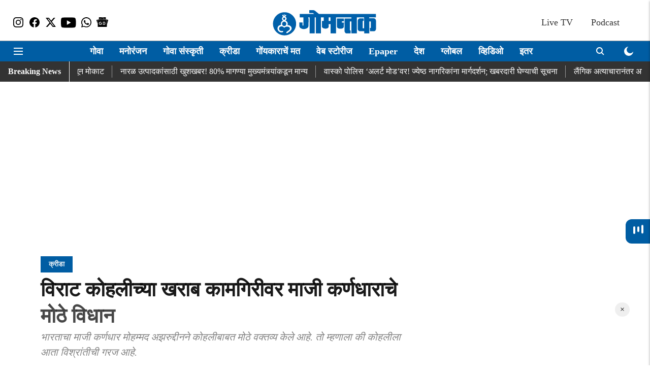

--- FILE ---
content_type: text/html; charset=utf-8
request_url: https://dainikgomantak.esakal.com/krida/virat-kohli-needs-rest-before-england-tour-says-mohammad-azharuddin-krp98
body_size: 101312
content:
<!DOCTYPE html>
<html lang="mr" dir="ltr">
<head>
    <meta charset="utf-8"/>
    <title>Mohammad Azharuddin Statement About Virat Kohli | विराट कोहलीच्या खराब कामगिरीवर माजी कर्णधाराचे मोठे विधान</title><link rel="canonical" href="https://dainikgomantak.esakal.com/krida/virat-kohli-needs-rest-before-england-tour-says-mohammad-azharuddin-krp98"/><meta name="author" content="दैनिक गोमन्तक"/><meta name="news_keywords" content="Virat kohali,RCB,SRH,Mohammad Azharuddin,IPL"/><meta name="description" content="Mohammad Azharuddin Statement About Virat Kohli : भारताचा माजी कर्णधार मोहम्मद अझरुद्दीनने कोहलीबाबत मोठे वक्तव्य केले आहे. तो म्हणाला की कोहलीला आता विश्रांतीची गरज आहे. 
Virat Kohli needs rest before England tour says Mohammad Azharuddin"/><meta name="title" content="Mohammad Azharuddin Statement About Virat Kohli | विराट कोहलीच्या खराब कामगिरीवर माजी कर्णधाराचे मोठे विधान"/><meta name="keywords" content="Virat kohali,RCB,SRH,Mohammad Azharuddin,IPL"/><meta property="og:type" content="article"/><meta property="og:url" content="https://dainikgomantak.esakal.com/krida/virat-kohli-needs-rest-before-england-tour-says-mohammad-azharuddin-krp98"/><meta property="og:title" content="विराट कोहलीच्या खराब कामगिरीवर माजी कर्णधाराचे मोठे विधान"/><meta property="og:description" content="भारताचा माजी कर्णधार विराट कोहलीची IPL 2022 मध्ये खराब कामगिरी सुरूच आहे. शनिवारी सनरायझर्स हैदराबाद (SRH) विरुद्धच्या सामन्यात कोहली पहिल्याच चेंडूवर बाद झाला."/><meta name="twitter:card" content="summary_large_image"/><meta name="twitter:title" content="विराट कोहलीच्या खराब कामगिरीवर माजी कर्णधाराचे मोठे विधान"/><meta name="twitter:description" content="भारताचा माजी कर्णधार विराट कोहलीची IPL 2022 मध्ये खराब कामगिरी सुरूच आहे. शनिवारी सनरायझर्स हैदराबाद (SRH) विरुद्धच्या सामन्यात कोहली पहिल्याच चेंडूवर बाद झाला."/><meta name="robots" content="max-image-preview:large"/><meta name="twitter:image" content="https://media.assettype.com/dainikgomantak%2F2022-01%2Fc27c90bb-b073-471f-aab6-cb6a5feb66a8%2FDainik_Gomantak____2022_01_31T182019_518.jpg?rect=0%2C0%2C742%2C390&amp;w=1200&amp;ar=40%3A21&amp;auto=format%2Ccompress&amp;ogImage=true&amp;mode=crop&amp;enlarge=true&amp;overlay=false&amp;overlay_position=bottom&amp;overlay_width=100"/><meta property="twitter:image:alt" content="Dainik Gomantak "/><meta property="og:image" content="https://media.assettype.com/dainikgomantak%2F2022-01%2Fc27c90bb-b073-471f-aab6-cb6a5feb66a8%2FDainik_Gomantak____2022_01_31T182019_518.jpg?rect=0%2C0%2C742%2C390&amp;w=1200&amp;ar=40%3A21&amp;auto=format%2Ccompress&amp;ogImage=true&amp;mode=crop&amp;enlarge=true&amp;overlay=false&amp;overlay_position=bottom&amp;overlay_width=100"/><meta property="og:image:width" content="1200"/><meta property="og:image:height" content="630"/><meta property="og:image:alt" content="Dainik Gomantak "/><meta name="twitter:creator" content="दैनिक गोमन्तक"/><meta name="twitter:site" content="@GomantakDainik?s=09"/><meta name="twitter:domain" content="https://dainikgomantak.esakal.com"/><meta property="fb:app_id" content="712372763054056"/><meta property="og:site_name" content="Goa News in Marathi - Dainik Gomantak"/><script type="application/ld+json">{"@context":"http://schema.org","@type":"BreadcrumbList","itemListElement":[{"@type":"ListItem","position":1,"name":"Home","item":"https://dainikgomantak.esakal.com"},{"@type":"ListItem","position":2,"name":"क्रीडा","item":"https://dainikgomantak.esakal.com/krida"},{"@type":"ListItem","position":3,"name":"विराट कोहलीच्या खराब कामगिरीवर माजी कर्णधाराचे मोठे विधान","item":"https://dainikgomantak.esakal.com/krida/virat-kohli-needs-rest-before-england-tour-says-mohammad-azharuddin-krp98"}]}</script><meta/><script type="application/ld+json">{"headline":"विराट कोहलीच्या खराब कामगिरीवर माजी कर्णधाराचे मोठे विधान","image":[{"@type":"ImageObject","url":"https://media.assettype.com/dainikgomantak%2F2022-01%2Fc27c90bb-b073-471f-aab6-cb6a5feb66a8%2FDainik_Gomantak____2022_01_31T182019_518.jpg?rect=0%2C0%2C742%2C417&w=1200&h=675&auto=format%2Ccompress&fit=crop","width":"1200","height":"675"},{"@type":"ImageObject","url":"https://media.assettype.com/dainikgomantak%2F2022-01%2Fc27c90bb-b073-471f-aab6-cb6a5feb66a8%2FDainik_Gomantak____2022_01_31T182019_518.jpg?rect=30%2C0%2C560%2C420&w=1200&h=900&auto=format%2Ccompress&fit=crop","width":"1200","height":"900"},{"@type":"ImageObject","url":"https://media.assettype.com/dainikgomantak%2F2022-01%2Fc27c90bb-b073-471f-aab6-cb6a5feb66a8%2FDainik_Gomantak____2022_01_31T182019_518.jpg?rect=100%2C0%2C420%2C420&w=1200&h=1200&auto=format%2Ccompress&fit=crop","width":"1200","height":"1200"}],"url":"https://dainikgomantak.esakal.com/krida/virat-kohli-needs-rest-before-england-tour-says-mohammad-azharuddin-krp98","datePublished":"2022-04-24T18:10:53+05:30","mainEntityOfPage":{"@type":"WebPage","@id":"https://dainikgomantak.esakal.com/krida/virat-kohli-needs-rest-before-england-tour-says-mohammad-azharuddin-krp98"},"publisher":{"@type":"Organization","@context":"http://schema.org","name":"Goa News in Marathi - Dainik Gomantak","url":"https://dainikgomantak.esakal.com","logo":{"@context":"http://schema.org","@type":"ImageObject","author":"dainikgomantak","contentUrl":"https://images.assettype.com/dainikgomantak/2022-04/b0bcb632-8976-496b-9546-72b0861e0502/OM_LOGO_GOMANTAK_300X56_01.png","url":"https://images.assettype.com/dainikgomantak/2022-04/b0bcb632-8976-496b-9546-72b0861e0502/OM_LOGO_GOMANTAK_300X56_01.png","name":"logo","width":"","height":""},"sameAs":["https://www.instagram.com/dainikgomantak/","https://www.facebook.com/DainikGomantakTV/","https://twitter.com/GomantakDainik?s=09","https://www.youtube.com/channel/UCETBxO93JjoGNkH1zRB0zwg","https://whatsapp.com/channel/0029VaCcVlA0lwgqRiXZXD2W","https://news.google.com/publications/CAAqBwgKMIP6pQwwlfK0BA?ceid=IN:mr&oc=3"],"id":"https://dainikgomantak.esakal.com"},"author":[{"@type":"Person","givenName":"दैनिक गोमन्तक","name":"दैनिक गोमन्तक","url":"https://dainikgomantak.esakal.com/author/dainik-gomntk-2"}],"keywords":"Virat kohali,RCB,SRH,Mohammad Azharuddin,IPL","thumbnailUrl":"https://media.assettype.com/dainikgomantak/2022-01/c27c90bb-b073-471f-aab6-cb6a5feb66a8/Dainik_Gomantak____2022_01_31T182019_518.jpg?w=1200&h=675&auto=format%2Ccompress&fit=max&enlarge=true","articleBody":"भारताचा माजी कर्णधार विराट कोहलीची IPL 2022 मध्ये खराब कामगिरी सुरूच आहे. शनिवारी सनरायझर्स हैदराबाद (SRH) विरुद्धच्या सामन्यात कोहली पहिल्याच चेंडूवर बाद झाला. अशाप्रकारे कोहली सलग दोन सामन्यांमध्ये पराभूत झाला आहे. दरम्यान, भारताचा माजी कर्णधार मोहम्मद अझरुद्दीनने कोहलीबाबत मोठे वक्तव्य केले आहे. तो म्हणाला की कोहलीला आता विश्रांतीची गरज आहे. माझा विश्वास आहे की कोहलीने आजवर जास्त सामने खेळले आहेत. सतत आयपीएल खेळल्यामुळे कोहलीचा फूटवर्क मंद झाला आहे. अशा परिस्थितीत त्यांना 2 किंवा 3 सामन्यांसाठी विश्रांतीची गरज आहे. यामुळे त्यांना ताजेतवाने होण्याची संधी मिळेल. (Virat Kohli needs rest before England tour says Mohammad Azharuddin).धोनीचे IPLसह व्यवसायावर लक्ष, 2000 कडकनाथ कोंबड्याची दिली ऑर्डर.इंग्लंड दौऱ्यापूर्वी कोहलीला विश्रांतीची गरज : मोहम्मद अझरुद्दीनकर्णधार मोहम्मद अझरुद्दीन असे मानतो की, विराट कोहली अजूनही 6-7 वर्ष क्रिकेट खेळू शकतो. अशा स्थितीत कोहली अडचणीत न येण्याची काळजी भारतीय संघाला घ्यावी लागणार आहे. चाहत्यांच्या अपेक्षांवर खंबीरपणे उभे राहणे आणि इतर जबाबदाऱ्यांमुळे कोहलीचे मन आधीच खूप थकले आहे. त्यामुळे इंग्लंड दौऱ्यापूर्वी विराट कोहलीला विश्रांती देण्यात यावी..IPL 2022 मध्ये विराट कोहलीचा फ्लॉप शो सुरूचआयपीएल 2022 मध्ये विराट कोहलीने आतापर्यंत 8 सामने खेळले आहेत, या 8 सामन्यांमध्ये त्याने केवळ 119 धावा केल्या आहेत. या दरम्यान भारताच्या माजी कर्णधाराची सरासरी 17 इतकी झाली आहे. खराब परफॉर्मन्सशी झुंज देत असलेल्या कोहलीला 2 सामन्यांव्यतिरिक्त उर्वरित 6 सामन्यांमध्ये 20 चा आकडाही गाठता आलेला नाही. शनिवारी सनरायझर्स हैदराबाद विरुद्धच्या सामन्यात कोहलीच्या RCB ला 9 गडी राखून पराभव पत्करावा लागला. या सामन्यात रॉयल चॅलेंजर्स बंगळुरूचा संघ केवळ 68 धावा करू शकला. सनरायझर्स हैदराबादने यात विजय मिळवला आहे. RCB चा संघ 10 गुणांसह संघांच्या यादीत चौथ्या क्रमांकावर आहे..दैनिक गोमंतकचे सदस्य व्हाशॉपिंगसाठी &#39;सकाळ प्राईम डील्स&#39;च्या भन्नाट ऑफर्स पाहण्यासाठी क्लिक करा. Read Goa news in Marathi and Goa local news on Tourism, Business, Politics, Entertainment, Sports and Goa latest news in Marathi on Dainik Gomantak. Get Goa news live updates on the Dainik Gomantak Mobile app for Android and IOS.","dateCreated":"2022-04-24T18:10:53+05:30","dateModified":"2022-04-24T18:10:53+05:30","name":"विराट कोहलीच्या खराब कामगिरीवर माजी कर्णधाराचे मोठे विधान","isPartOf":{"@type":"WebPage","url":"https://dainikgomantak.esakal.com/krida/virat-kohli-needs-rest-before-england-tour-says-mohammad-azharuddin-krp98","primaryImageOfPage":{"@type":"ImageObject","url":"https://media.assettype.com/dainikgomantak/2022-01/c27c90bb-b073-471f-aab6-cb6a5feb66a8/Dainik_Gomantak____2022_01_31T182019_518.jpg?w=1200&h=675&auto=format%2Ccompress&fit=max&enlarge=true","width":"1200","height":"675"}},"articleSection":"क्रीडा","alternativeHeadline":"","description":null,"@type":"NewsArticle","@context":"http://schema.org"}</script><link rel="amphtml" href="https://dainikgomantak.esakal.com/amp/story/krida/virat-kohli-needs-rest-before-england-tour-says-mohammad-azharuddin-krp98"/>
    <link href="/manifest.json" rel="manifest">
    <link rel="icon" href="/favicon.ico" type="image/x-icon">
    <meta content="width=device-width, initial-scale=1" name="viewport">
    <meta name="apple-mobile-web-app-capable" content="yes">
    <meta name="apple-mobile-web-app-status-bar-style" content="black">
    <meta name="apple-mobile-web-app-title" content="dainikgomantak">
    <meta name="theme-color" content="#ffffff">

    

    
<script>
  window._izq = window._izq || [];
  window._izq.push(["init"]);
</script>
    
<script>
  (() => setTimeout(() => {
    const scriptTag = document.createElement("script");
    scriptTag.setAttribute("src", "https://cdn.izooto.com/scripts/03acde02aef0bbdbaab9ed556af8b9122bd9da97.js");
    scriptTag.setAttribute("async", "true");
    const head = document.head;
    head.insertBefore(scriptTag, head.firstElementChild);
  }, 4000))();
</script>
  



            
  
        <script async src="//pagead2.googlesyndication.com/pagead/js/adsbygoogle.js"></script>
        <script>
        (adsbygoogle = window.adsbygoogle || []).push({
          google_ad_client: "ca-pub-0327893541412000",
          enable_page_level_ads: true
        });
        </script>
  


    <link data-react-helmet="true" rel="preload" as="image" imagesrcset="//media.assettype.com/dainikgomantak%2F2022-01%2Fc27c90bb-b073-471f-aab6-cb6a5feb66a8%2FDainik_Gomantak____2022_01_31T182019_518.jpg?rect=0%2C0%2C742%2C417&amp;w=480&amp;auto=format%2Ccompress&amp;fit=max 480w,//media.assettype.com/dainikgomantak%2F2022-01%2Fc27c90bb-b073-471f-aab6-cb6a5feb66a8%2FDainik_Gomantak____2022_01_31T182019_518.jpg?rect=0%2C0%2C742%2C417&amp;w=640&amp;auto=format%2Ccompress&amp;fit=max 640w,//media.assettype.com/dainikgomantak%2F2022-01%2Fc27c90bb-b073-471f-aab6-cb6a5feb66a8%2FDainik_Gomantak____2022_01_31T182019_518.jpg?rect=0%2C0%2C742%2C417&amp;w=768&amp;auto=format%2Ccompress&amp;fit=max 768w,//media.assettype.com/dainikgomantak%2F2022-01%2Fc27c90bb-b073-471f-aab6-cb6a5feb66a8%2FDainik_Gomantak____2022_01_31T182019_518.jpg?rect=0%2C0%2C742%2C417&amp;w=1024&amp;auto=format%2Ccompress&amp;fit=max 1024w,//media.assettype.com/dainikgomantak%2F2022-01%2Fc27c90bb-b073-471f-aab6-cb6a5feb66a8%2FDainik_Gomantak____2022_01_31T182019_518.jpg?rect=0%2C0%2C742%2C417&amp;w=1200&amp;auto=format%2Ccompress&amp;fit=max 1200w" imagesizes="(max-width: 768px) 100vw, 50vw"/>
    <!-- Styles for CLS start-->
    <style>
        :root {
            --logoWidth: ;
            --logoHeight: ;
        }
        .header-height {
            height: 48px !important;
        }
        .sticky-header-height {
            height:  48px !important;
        }
        .logoHeight {
            max-height: 32px !important;
            max-width: 190px !important;
        }
        @media (min-width: 768px) {
            :root {
                --logoWidth: ;
                --logoHeight: ;
            }
            .header-height {
                height: 73px !important;
            }
            .sticky-header-height {
                height: 113px !important;
            }
            .logoHeight {
                max-height: 56px !important;
                max-width: 300px !important;
            }
        }
    </style>
   <!-- Styles for CLS end-->

    <style>
         
        /* devanagari */
@font-face {
  font-family: 'Mukta';
  font-style: normal;
  font-weight: 400;
  src: url(https://fonts.gstatic.com/s/mukta/v17/iJWKBXyXfDDVXbnArXyi0A.woff2) format('woff2');
  unicode-range: U+0900-097F, U+1CD0-1CF9, U+200C-200D, U+20A8, U+20B9, U+20F0, U+25CC, U+A830-A839, U+A8E0-A8FF, U+11B00-11B09;
font-display: swap; }
/* latin-ext */
@font-face {
  font-family: 'Mukta';
  font-style: normal;
  font-weight: 400;
  src: url(https://fonts.gstatic.com/s/mukta/v17/iJWKBXyXfDDVXbnPrXyi0A.woff2) format('woff2');
  unicode-range: U+0100-02BA, U+02BD-02C5, U+02C7-02CC, U+02CE-02D7, U+02DD-02FF, U+0304, U+0308, U+0329, U+1D00-1DBF, U+1E00-1E9F, U+1EF2-1EFF, U+2020, U+20A0-20AB, U+20AD-20C0, U+2113, U+2C60-2C7F, U+A720-A7FF;
font-display: swap; }
/* latin */
@font-face {
  font-family: 'Mukta';
  font-style: normal;
  font-weight: 400;
  src: url(https://fonts.gstatic.com/s/mukta/v17/iJWKBXyXfDDVXbnBrXw.woff2) format('woff2');
  unicode-range: U+0000-00FF, U+0131, U+0152-0153, U+02BB-02BC, U+02C6, U+02DA, U+02DC, U+0304, U+0308, U+0329, U+2000-206F, U+20AC, U+2122, U+2191, U+2193, U+2212, U+2215, U+FEFF, U+FFFD;
font-display: swap; }
/* devanagari */
@font-face {
  font-family: 'Mukta';
  font-style: normal;
  font-weight: 700;
  src: url(https://fonts.gstatic.com/s/mukta/v17/iJWHBXyXfDDVXbF6iGmc8WDm7Q.woff2) format('woff2');
  unicode-range: U+0900-097F, U+1CD0-1CF9, U+200C-200D, U+20A8, U+20B9, U+20F0, U+25CC, U+A830-A839, U+A8E0-A8FF, U+11B00-11B09;
font-display: swap; }
/* latin-ext */
@font-face {
  font-family: 'Mukta';
  font-style: normal;
  font-weight: 700;
  src: url(https://fonts.gstatic.com/s/mukta/v17/iJWHBXyXfDDVXbF6iGmT8WDm7Q.woff2) format('woff2');
  unicode-range: U+0100-02BA, U+02BD-02C5, U+02C7-02CC, U+02CE-02D7, U+02DD-02FF, U+0304, U+0308, U+0329, U+1D00-1DBF, U+1E00-1E9F, U+1EF2-1EFF, U+2020, U+20A0-20AB, U+20AD-20C0, U+2113, U+2C60-2C7F, U+A720-A7FF;
font-display: swap; }
/* latin */
@font-face {
  font-family: 'Mukta';
  font-style: normal;
  font-weight: 700;
  src: url(https://fonts.gstatic.com/s/mukta/v17/iJWHBXyXfDDVXbF6iGmd8WA.woff2) format('woff2');
  unicode-range: U+0000-00FF, U+0131, U+0152-0153, U+02BB-02BC, U+02C6, U+02DA, U+02DC, U+0304, U+0308, U+0329, U+2000-206F, U+20AC, U+2122, U+2191, U+2193, U+2212, U+2215, U+FEFF, U+FFFD;
font-display: swap; }

        
        body.fonts-loaded {--primaryFont: "noto sans devanagari", -apple-system, BlinkMacSystemFont, 'Segoe UI', 'Roboto', 'Oxygen', 'Ubuntu', 'Cantarell',
  'Fira Sans', 'Droid Sans', 'Helvetica Neue', sans-serif;--secondaryFont: "Mukta", -apple-system, BlinkMacSystemFont, 'Segoe UI', 'Roboto', 'Oxygen', 'Ubuntu', 'Cantarell',
  'Fira Sans', 'Droid Sans', 'Helvetica Neue', sans-serif;--fontsize-larger: 24px;--fontsize-halfjumbo: 32px;--fontsize-largest: 29px;--fontsize-smaller: 11px;--fontsize-small: 13px;--fontsize-medium: 16px;}
        #sw-wrapper{position:fixed;background-color:#fff;align-items:center;margin:0 40px 48px;width:294px;height:248px;box-shadow:0 0 10px 0 rgba(0,0,0,.19);bottom:0;z-index:1001;flex-direction:column;display:none;right:0}.sw-app{font-weight:700;text-transform:capitalize}.sw-url{color:#858585;font-size:12px}#sw-wrapper .sw-wrapper--image{width:56px;margin-bottom:10px}#sw-wrapper #service-worker-popup{position:absolute;border:0;border-radius:0;bottom:32px;background-color:var(--primaryColor,#2c61ad)}#sw-wrapper #close-dialog{align-self:flex-end;border:0;background-color:transparent;color:var(--primaryColor,#000);padding:12px}#sw-wrapper #close-dialog svg{width:24px}@media (min-width:320px) and (max-width:767px){#sw-wrapper{position:fixed;background-color:#fff;width:100%;align-items:center;justify-content:start;height:248px;bottom:0;z-index:1001;flex-direction:column;margin:0}}
        </style>
    <style>
        /*! normalize.css v7.0.0 | MIT License | github.com/necolas/normalize.css */html{-ms-text-size-adjust:100%;-webkit-text-size-adjust:100%;line-height:1.15}article,aside,footer,header,nav,section{display:block}h1{font-size:2em;margin:.67em 0}figcaption,figure,main{display:block}figure{margin:1em 40px}hr{box-sizing:content-box;height:0;overflow:visible}pre{font-family:monospace;font-size:1em}a{-webkit-text-decoration-skip:objects;background-color:transparent}abbr[title]{border-bottom:none;text-decoration:underline;text-decoration:underline dotted}b,strong{font-weight:bolder}code,kbd,samp{font-family:monospace;font-size:1em}dfn{font-style:italic}mark{background-color:#ff0;color:#000}small{font-size:80%}sub,sup{font-size:75%;line-height:0;position:relative;vertical-align:baseline}sub{bottom:-.25em}sup{top:-.5em}audio,video{display:inline-block}audio:not([controls]){display:none;height:0}img{border-style:none}svg:not(:root){overflow:hidden}button,input,optgroup,select,textarea{font-family:var(--primaryFont);font-size:100%;line-height:1.15;margin:0}button,input{overflow:visible}button,select{text-transform:none}[type=reset],[type=submit],button,html [type=button]{-webkit-appearance:button}[type=button]::-moz-focus-inner,[type=reset]::-moz-focus-inner,[type=submit]::-moz-focus-inner,button::-moz-focus-inner{border-style:none;padding:0}[type=button]:-moz-focusring,[type=reset]:-moz-focusring,[type=submit]:-moz-focusring,button:-moz-focusring{outline:1px dotted ButtonText}fieldset{padding:.35em .75em .625em}legend{box-sizing:border-box;color:inherit;display:table;max-width:100%;padding:0;white-space:normal}progress{display:inline-block;vertical-align:baseline}textarea{overflow:auto}[type=checkbox],[type=radio]{box-sizing:border-box;padding:0}[type=number]::-webkit-inner-spin-button,[type=number]::-webkit-outer-spin-button{height:auto}[type=search]{-webkit-appearance:textfield;outline-offset:-2px}[type=search]::-webkit-search-cancel-button,[type=search]::-webkit-search-decoration{-webkit-appearance:none}::-webkit-file-upload-button{-webkit-appearance:button;font:inherit}details,menu{display:block}summary{display:list-item}canvas{display:inline-block}[hidden],template{display:none}:root{--transparentBlack:rgba(53,53,53,.5);--blackTransparent:rgba(0,0,0,.2);--rgbBlack:0,0,0;--rgbWhite:255,255,255;--white:#fff;--black:#000;--shaded-grey:#6f6d70;--base-blue:#2f73e4;--slighty-darker-blue:#4860bc;--gray-light:#818181;--grey:#dadada;--light-blue:#e7e7f6;--orange:#e84646;--light-gray:#333;--off-grey:#dadee1;--lighter-gray:#797979;--darkest-gray:#333;--darker-gray:#313131;--faded-gray:#0f0f0f;--red:#ff7171;--bright-red:#de0c0b;--blue:#023048;--gray:#5c5c5c;--gray-darkest:#232323;--gray-lighter:#a4a4a4;--gray-lightest:#e9e6e6;--facebook:#4e71a8;--twitter:#1cb7eb;--linkedin:#0077b5;--whatsapp:#25d366;--concrete:#f2f2f2;--tundora:#4c4c4c;--greyBlack:#464646;--gray-whiter:#d8d8d8;--gray-white-fa:#fafafa;--lightBlue:#5094fb;--whitest:#eaeaea;--darkBlue:#132437;--paragraphColor:#4d4d4d;--success:#2dbe65;--defaultDarkBackground:#262626;--defaultDarkBorder:rgba(161,175,194,.1);--font-size-smaller:12px;--font-size-small:14px;--font-size-base:16px;--font-size-medium:18px;--fontsize-large:24px;--fontsize-larger:32px;--oneColWidth:73px;--sevenColWidth:655px;--outerSpace:calc(50vw - 594px);--headerWidth:122px;--headerLargeWidth:190px;--headerHeight:32px;--bold:bold;--normal:normal}@media (min-width:768px){:root{--headerWidth:300px;--headerHeight:56px;--headerLargeWidth:300px}}html{font-size:100%}body{font-family:var(--primaryFont);font-size:1rem;font-weight:400;line-height:var(--bodyLineHeight);text-rendering:auto}h1,h2,h3,h4,h5,h6,ol,p,ul{font-weight:400;margin:0;padding:0}h1{font-size:2.25rem;font-weight:300;line-height:1.38889rem}h1,h2{font-family:var(--primaryFont)}h2{font-size:2rem;line-height:2.22222rem;padding:.75rem 0 .5rem}h3{font-family:var(--primaryFont);font-size:1.8125rem;line-height:1.24138rem;word-break:normal}h4{font-size:1.5rem}h4,h5{font-weight:700;line-height:1.33333rem}h5{font-size:1.125rem}h6{font-size:.8125rem;line-height:1.23077rem}p{font-size:1rem;line-height:var(--bodyLineHeight)}li,p{font-family:var(--primaryFont)}:root{--zIndex-60:600;--zIndex-header-item:601;--zIndex-social:499;--zIndex-social-popup:1000;--zIndex-sub-menu:9;--zIndex-99:99;--zIndex-search:999;--zIndex-menu:2;--zIndex-loader-overlay:1100}.play-icon{position:relative}.play-icon:after,.play-icon:before{content:"";display:block;left:50%;position:absolute;top:50%;transform:translateX(-50%) translateY(-50%)}.play-icon:before{background:#000;border-radius:50%;height:46px;opacity:.8;width:46px;z-index:10}@media (min-width:768px){.play-icon:before{height:60px;width:60px}}.play-icon:after{border-bottom:7px solid transparent;border-left:11px solid #fff;border-top:7px solid transparent;height:0;margin-left:2px;width:0;z-index:11}@media (min-width:768px){.play-icon:after{border-bottom:9px solid transparent;border-left:15px solid #fff;border-top:9px solid transparent}}.play-icon--small:before{height:46px;width:46px}@media (min-width:768px){.play-icon--small:before{height:46px;width:46px}}.play-icon--small:after{border-bottom:7px solid transparent;border-left:11px solid #fff;border-top:7px solid transparent}@media (min-width:768px){.play-icon--small:after{border-bottom:9px solid transparent;border-left:15px solid #fff;border-top:9px solid transparent}}.play-icon--medium:before{height:46px;width:46px}@media (min-width:768px){.play-icon--medium:before{height:65px;width:65px}}.play-icon--medium:after{border-bottom:7px solid transparent;border-left:11px solid #fff;border-top:7px solid transparent}@media (min-width:768px){.play-icon--medium:after{border-bottom:13px solid transparent;border-left:20px solid #fff;border-top:13px solid transparent}}.play-icon--large:before{height:46px;width:46px}@media (min-width:768px){.play-icon--large:before{height:100px;width:100px}}.play-icon--large:after{border-bottom:7px solid transparent;border-left:11px solid #fff;border-top:7px solid transparent}@media (min-width:768px){.play-icon--large:after{border-bottom:15px solid transparent;border-left:22px solid #fff;border-top:15px solid transparent}}.component-wrapper{overflow:auto;padding:32px 15px}.component-wrapper,.maxwidth-wrapper{margin-left:auto;margin-right:auto;max-width:1172px}.component-wrapper-fluid{margin-bottom:15px}@media (min-width:768px){.component-wrapper-fluid{padding-top:15px}}.card-background-color{background-color:var(--white)}.card>:nth-child(3){clear:both;content:""}.app-ad{overflow:hidden;text-align:center;width:100%}.app-ad--vertical{padding-bottom:15px;text-align:center}@media (min-width:768px){.app-ad--vertical{text-align:right}}.app-ad--mrec .adBox,.app-ad--mrec .adbutler-wrapper{padding:30px 0}.app-ad--story-mrec .adBox,.app-ad--story-mrec .adbutler-wrapper{padding-bottom:35px}.app-ad--leaderboard .adBox,.app-ad--leaderboard .adbutler-wrapper{padding:8px}.app-ad--horizontal{clear:both}.app-ad--horizontal .adBox,.app-ad--horizontal .adbutler-wrapper{padding:15px 0}.app-ad--story-horizontal .adBox,.app-ad--story-horizontal .adbutler-wrapper{padding-bottom:25px}.app-ad--grid-horizontal{grid-column:1/4}.video-play-icon{display:block;position:relative}.video-play-icon:before{background-size:88px;content:"";display:block;height:90px;left:50%;position:absolute;top:50%;transform:translate(-50%,-50%);width:90px;z-index:10}.qt-button{border-radius:100px;color:#fff;font-family:var(--primaryFont);font-size:1rem;font-weight:300;padding:10px 28px;text-align:center}.qt-button:hover{cursor:pointer}.qt-button--primary{background:#2f73e4}.qt-button--secondary{background:#2f73e4;border:1px solid #fff}.qt-button--transparent{background:transparent;border:2px solid #2f73e4;color:#2f73e4}.overlay{background:rgba(0,0,0,.09);display:none;height:100%;left:0;position:fixed;top:0;width:100%;z-index:600}.overlay--active{display:block}.sidebar{height:100%;left:0;overflow:scroll;padding:50px 48px;position:fixed;top:0;transform:translateX(-100%);transition:transform 375ms cubic-bezier(0,0,.2,1);width:100%;z-index:601}@media (min-width:768px){.sidebar{width:445px}}.sidebar.open{background-color:var(--headerBackgroundColor,#fff);color:var(--headerTextColor,#333);transform:translateX(0);transition:transform 375ms cubic-bezier(.4,0,1,1)}.ltr-side-bar{left:auto;right:0;transform:translateX(100%)}.ltr-arrow{left:0;position:absolute;right:unset}.sidebar.open.ltr-side-bar{transform:translateX(0)}.sidebar__nav__logo{font-family:var(--primaryFont);font-size:2.125rem;font-weight:700;margin-bottom:60px}.sidebar__nav__logo:after,.sidebar__nav__logo:before{content:"";display:table}.sidebar__nav__logo:after{clear:both}.sidebar__nav__logo .logo{color:#2f73e4;display:inline-block;float:left;font-family:var(--primaryFont);font-size:2.125rem;font-weight:700;max-width:210px;padding:0}.sidebar__nav__logo .logo .app-logo__element{max-height:85px;object-fit:contain}.sidebar__nav__logo .close{color:var(--headerIconColor,#a9a9a9);cursor:pointer;float:right;font-weight:300;height:22px;position:relative;top:16px;width:22px}.sidebar__social li{display:inline-block}.sidebar__social li a{margin-right:25px}ul.sidebar__info{border-top:2px solid #2f73e4;margin:0 0 50px;padding-top:30px}ul.sidebar__info li a{font-size:1.375rem!important;font-weight:300}ul.submenu li a{color:var(--headerTextColor,#a9a9a9);font-size:1.375rem;padding-bottom:25px}.sidebar__nav{font-family:var(--primaryFont)}.sidebar__nav ul{list-style:none;margin:0;padding:0}.sidebar__nav ul li{clear:both}.sidebar__nav ul li a,.sidebar__nav ul li span{cursor:pointer;display:block;font-size:1.625rem;font-weight:300;padding-bottom:30px}.sidebar__nav ul li a:hover,.sidebar__nav ul li span:hover{color:var(--headerIconColor,#a9a9a9)}.sidebar__nav ul li.has--submenu .submenu-arrow{float:right}.sidebar__nav ul li.has--submenu a,.sidebar__nav ul li.has--submenu div{display:flex;justify-content:space-between}.sidebar__nav ul li.has--submenu .submenu-arrow:after{border-style:solid;border-width:.07em .07em 0 0;color:#9e9e9e;content:"";display:inline-block;float:right;height:.45em;position:relative;top:.45em;transform:rotate(135deg);transition:transform .3s;vertical-align:top;width:.45em;will-change:transform}.sidebar__nav ul li.has--submenu.open .submenu-arrow:after{top:.65em;transform:rotate(315deg)}ul.submenu li a:hover{color:var(--headerIconColor,#a9a9a9)}ul.submenu{display:none;padding-left:38px}input,ul.submenu--show{display:block}input{background:#fff;border:none;border-radius:4px;color:#a3a3a3;font-weight:300;padding:10px 15px;width:100%}button{border-radius:100px;color:#fff;font-size:1rem;padding:10px 27px}.qt-search{align-items:center;display:flex;position:relative}.qt-search__form-wrapper{width:100%}.qt-search__form-wrapper form input{background-color:transparent;border-bottom:1px solid #d8d8d8;border-radius:0;font-size:32px;font-weight:700;opacity:.5;outline:none;padding:8px 0}.qt-search__form .search-icon{background:transparent;border:none;cursor:pointer;height:24px;outline:none;position:absolute;right:0;top:0;width:24px}html[dir=rtl] .search-icon{left:0;right:auto}.loader-overlay-container{align-items:center;background-color:rgba(0,0,0,.8);bottom:0;display:flex;flex-direction:column-reverse;justify-content:center;left:0;position:fixed;right:0;top:0;z-index:var(--zIndex-loader-overlay)}.spinning-loader{animation:spinAnimation 1.1s ease infinite;border-radius:50%;font-size:10px;height:1em;position:relative;text-indent:-9999em;transform:translateZ(0);width:1em}@keyframes spinAnimation{0%,to{box-shadow:0 -2.6em 0 0 var(--white),1.8em -1.8em 0 0 var(--blackTransparent),2.5em 0 0 0 var(--blackTransparent),1.75em 1.75em 0 0 var(--blackTransparent),0 2.5em 0 0 var(--blackTransparent),-1.8em 1.8em 0 0 var(--blackTransparent),-2.6em 0 0 0 hsla(0,0%,100%,.5),-1.8em -1.8em 0 0 hsla(0,0%,100%,.7)}12.5%{box-shadow:0 -2.6em 0 0 hsla(0,0%,100%,.7),1.8em -1.8em 0 0 var(--white),2.5em 0 0 0 var(--blackTransparent),1.75em 1.75em 0 0 var(--blackTransparent),0 2.5em 0 0 var(--blackTransparent),-1.8em 1.8em 0 0 var(--blackTransparent),-2.6em 0 0 0 var(--blackTransparent),-1.8em -1.8em 0 0 hsla(0,0%,100%,.5)}25%{box-shadow:0 -2.6em 0 0 hsla(0,0%,100%,.5),1.8em -1.8em 0 0 hsla(0,0%,100%,.7),2.5em 0 0 0 var(--white),1.75em 1.75em 0 0 var(--blackTransparent),0 2.5em 0 0 var(--blackTransparent),-1.8em 1.8em 0 0 var(--blackTransparent),-2.6em 0 0 0 var(--blackTransparent),-1.8em -1.8em 0 0 var(--blackTransparent)}37.5%{box-shadow:0 -2.6em 0 0 var(--blackTransparent),1.8em -1.8em 0 0 hsla(0,0%,100%,.5),2.5em 0 0 0 hsla(0,0%,100%,.7),1.75em 1.75em 0 0 var(--white),0 2.5em 0 0 var(--blackTransparent),-1.8em 1.8em 0 0 var(--blackTransparent),-2.6em 0 0 0 var(--blackTransparent),-1.8em -1.8em 0 0 var(--blackTransparent)}50%{box-shadow:0 -2.6em 0 0 var(--blackTransparent),1.8em -1.8em 0 0 var(--blackTransparent),2.5em 0 0 0 hsla(0,0%,100%,.5),1.75em 1.75em 0 0 hsla(0,0%,100%,.7),0 2.5em 0 0 var(--white),-1.8em 1.8em 0 0 var(--blackTransparent),-2.6em 0 0 0 var(--blackTransparent),-1.8em -1.8em 0 0 var(--blackTransparent)}62.5%{box-shadow:0 -2.6em 0 0 var(--blackTransparent),1.8em -1.8em 0 0 var(--blackTransparent),2.5em 0 0 0 var(--blackTransparent),1.75em 1.75em 0 0 hsla(0,0%,100%,.5),0 2.5em 0 0 hsla(0,0%,100%,.7),-1.8em 1.8em 0 0 var(--white),-2.6em 0 0 0 var(--blackTransparent),-1.8em -1.8em 0 0 var(--blackTransparent)}75%{box-shadow:0 -2.6em 0 0 var(--blackTransparent),1.8em -1.8em 0 0 var(--blackTransparent),2.5em 0 0 0 var(--blackTransparent),1.75em 1.75em 0 0 var(--blackTransparent),0 2.5em 0 0 hsla(0,0%,100%,.5),-1.8em 1.8em 0 0 hsla(0,0%,100%,.7),-2.6em 0 0 0 var(--white),-1.8em -1.8em 0 0 var(--blackTransparent)}87.5%{box-shadow:0 -2.6em 0 0 var(--blackTransparent),1.8em -1.8em 0 0 var(--blackTransparent),2.5em 0 0 0 var(--blackTransparent),1.75em 1.75em 0 0 var(--blackTransparent),0 2.5em 0 0 var(--blackTransparent),-1.8em 1.8em 0 0 hsla(0,0%,100%,.5),-2.6em 0 0 0 hsla(0,0%,100%,.7),-1.8em -1.8em 0 0 var(--white)}}.icon.loader{fill:var(--primaryColor);height:50px;left:calc(50% - 50px);position:fixed;top:calc(50% - 25px);width:100px}:root{--arrow-c-brand1:#ff214b;--arrow-c-brand2:#1bbb87;--arrow-c-brand3:#6fe7c0;--arrow-c-brand4:#f6f8ff;--arrow-c-brand5:#e9e9e9;--arrow-c-accent1:#2fd072;--arrow-c-accent2:#f5a623;--arrow-c-accent3:#f81010;--arrow-c-accent4:#d71212;--arrow-c-accent5:#f2f2f2;--arrow-c-accent6:#e8eaed;--arrow-c-mono1:#000;--arrow-c-mono2:rgba(0,0,0,.9);--arrow-c-mono3:rgba(0,0,0,.7);--arrow-c-mono4:rgba(0,0,0,.6);--arrow-c-mono5:rgba(0,0,0,.3);--arrow-c-mono6:rgba(0,0,0,.2);--arrow-c-mono7:rgba(0,0,0,.1);--arrow-c-invert-mono1:#fff;--arrow-c-invert-mono2:hsla(0,0%,100%,.9);--arrow-c-invert-mono3:hsla(0,0%,100%,.7);--arrow-c-invert-mono4:hsla(0,0%,100%,.6);--arrow-c-invert-mono5:hsla(0,0%,100%,.3);--arrow-c-invert-mono6:hsla(0,0%,100%,.2);--arrow-c-invert-mono7:hsla(0,0%,100%,.1);--arrow-c-invert-mono8:#dedede;--arrow-c-invert-mono9:hsla(0,0%,87%,.1);--arrow-c-dark:#0d0d0d;--arrow-c-light:#fff;--arrow-spacing-xxxs:2px;--arrow-spacing-xxs:4px;--arrow-spacing-xs:8px;--arrow-spacing-s:12px;--arrow-spacing-m:16px;--arrow-spacing-20:20px;--arrow-spacing-l:24px;--arrow-spacing-xl:32px;--arrow-spacing-28:28px;--arrow-spacing-48:48px;--arrow-spacing-40:40px;--arrow-spacing-96:96px;--arrow-fs-tiny:14px;--arrow-fs-xs:16px;--arrow-fs-s:18px;--arrow-fs-m:20px;--arrow-fs-l:24px;--arrow-fs-xl:26px;--arrow-fs-xxl:30px;--arrow-fs-huge:32px;--arrow-fs-big:40px;--arrow-fs-jumbo:54px;--arrow-fs-28:28px;--arrow-typeface-primary:-apple-system,BlinkMacSystemFont,"Helvetica Neue",Helvetica,Arial,sans-serif;--arrow-typeface-secondary:Verdana,Geneva,Tahoma,sans-serif;--arrow-sans-serif:sans-serif;--arrow-lh-1:1;--arrow-lh-2:1.2;--arrow-lh-3:1.3;--arrow-lh-4:1.4;--arrow-lh-5:1.5;--arrow-fw-light:300;--arrow-fw-normal:400;--arrow-fw-500:500;--arrow-fw-semi-bold:600;--arrow-fw-bold:700;--light-border:var(--arrow-c-invert-mono7);--dark-border:var(--arrow-c-mono7);--fallback-img:#e8e8e8;--z-index-9:9;--z-index-1:1}.arrow-component{-webkit-font-smoothing:antialiased;-moz-osx-font-smoothing:grayscale;-moz-font-feature-settings:"liga" on;font-family:var(--arrow-typeface-primary);font-weight:var(--arrow-fw-normal);text-rendering:optimizeLegibility}.arrow-component h1,.arrow-component h2,.arrow-component h3,.arrow-component h4,.arrow-component h5,.arrow-component h6,.arrow-component ol,.arrow-component ul{font-family:var(--arrow-typeface-primary)}.arrow-component li,.arrow-component p{font-size:var(--arrow-fs-xs);line-height:var(--arrow-lh-1)}.arrow-component figure{margin:0;padding:0}.arrow-component h1{font-size:var(--arrow-fs-28);font-stretch:normal;font-style:normal;font-weight:var(--arrow-fw-bold);letter-spacing:normal;line-height:var(--arrow-lh-3)}@media only screen and (min-width:768px){.arrow-component h1{font-size:var(--arrow-fs-big)}}.arrow-component h2{font-size:var(--arrow-fs-l);font-stretch:normal;font-style:normal;font-weight:var(--arrow-fw-bold);letter-spacing:normal;line-height:var(--arrow-lh-3)}@media only screen and (min-width:768px){.arrow-component h2{font-size:var(--arrow-fs-huge)}}.arrow-component h3{font-size:var(--arrow-fs-m);font-stretch:normal;font-style:normal;font-weight:var(--arrow-fw-bold);letter-spacing:normal;line-height:var(--arrow-lh-3)}@media only screen and (min-width:768px){.arrow-component h3{font-size:var(--arrow-fs-l)}}.arrow-component h4{font-size:var(--arrow-fs-s);font-stretch:normal;font-style:normal;font-weight:var(--arrow-fw-bold);letter-spacing:normal;line-height:var(--arrow-lh-3)}@media only screen and (min-width:768px){.arrow-component h4{font-size:var(--arrow-fs-m)}}.arrow-component h5{font-size:var(--arrow-fs-xs);font-stretch:normal;font-style:normal;font-weight:var(--arrow-fw-bold);letter-spacing:normal;line-height:var(--arrow-lh-3)}@media only screen and (min-width:768px){.arrow-component h5{font-size:var(--arrow-fs-s)}}.arrow-component h6{font-size:var(--arrow-fs-xs);font-weight:var(--arrow-fw-bold);line-height:var(--arrow-lh-3)}.arrow-component h6,.arrow-component p{font-stretch:normal;font-style:normal;letter-spacing:normal}.arrow-component p{font-family:var(--arrow-typeface-secondary);font-size:var(--arrow-fs-m);font-weight:400;line-height:var(--arrow-lh-5);word-break:break-word}.arrow-component.full-width-with-padding{margin-left:calc(-50vw + 50%);margin-right:calc(-50vw + 50%);padding:var(--arrow-spacing-m) calc(50vw - 50%) var(--arrow-spacing-xs) calc(50vw - 50%)}.p-alt{font-size:var(--arrow-fs-xs);font-stretch:normal;font-style:normal;font-weight:400;letter-spacing:normal;line-height:var(--arrow-lh-5)}.author-name,.time{font-weight:400}.author-name,.section-tag,.time{font-size:var(--arrow-fs-tiny);font-stretch:normal;font-style:normal;letter-spacing:normal}.section-tag{font-weight:700;line-height:normal}.arr-hidden-desktop{display:none}@media only screen and (max-width:768px){.arr-hidden-desktop{display:block}}.arr-hidden-mob{display:block}@media only screen and (max-width:768px){.arr-hidden-mob{display:none}}.arr-custom-style a{border-bottom:1px solid var(--arrow-c-mono2);color:var(--arrow-c-mono2)}.arr-story-grid{grid-column-gap:var(--arrow-spacing-l);display:grid;grid-template-columns:repeat(4,minmax(auto,150px));margin:0 12px;position:relative}@media only screen and (min-width:768px){.arr-story-grid{grid-template-columns:[grid-start] minmax(48px,auto) [container-start] repeat(12,minmax(auto,55px)) [container-end] minmax(48px,auto) [grid-end];margin:unset}}@media only screen and (min-width:768px) and (min-width:1025px){.arr-story-grid{grid-template-columns:[grid-start] minmax(56px,auto) [container-start] repeat(12,minmax(auto,73px)) [container-end] minmax(56px,auto) [grid-end]}}.content-style{display:contents}.with-rounded-corners,.with-rounded-corners img{border-radius:var(--arrow-spacing-s)}.arr-image-placeholder{background-color:#f0f0f0}.arr--share-sticky-wrapper{bottom:0;justify-items:flex-start;margin:var(--arrow-spacing-l) 0;position:absolute;right:0;top:120px}@media only screen and (min-width:1025px){.arr--share-sticky-wrapper{left:0;right:unset}}html[dir=rtl] .arr--share-sticky-wrapper{left:0;right:unset}@media only screen and (min-width:1025px){html[dir=rtl] .arr--share-sticky-wrapper{left:unset;right:0}}:root{--max-width-1172:1172px;--spacing-40:40px}body{--arrow-typeface-primary:var(--primaryFont);--arrow-typeface-secondary:var(--secondaryFont);--arrow-c-brand1:var(--primaryColor);--fallback-img:var(--primaryColor);background:#f5f5f5;color:var(--textColor);margin:0;overflow-anchor:none;overflow-x:hidden}#container{min-height:100vh;width:100%}#header-logo img,#header-logo-mobile img{align-content:center;height:var(--logoHeight);width:var(--logoWidth)}.breaking-news-wrapper{min-height:32px}@media (min-width:768px){.breaking-news-wrapper{min-height:40px}}.breaking-news-wrapper.within-container{min-height:48px}@media (min-width:768px){.breaking-news-wrapper.within-container{min-height:72px}}#row-4{max-width:1172px;min-height:100%}*{box-sizing:border-box}.container{margin:0 auto;max-width:1172px;padding:0 16px}h1{font-family:Open Sans,sans-serif;font-size:1.875rem;font-weight:800;margin:10px 0;text-transform:uppercase}h1 span{font-family:Cardo,serif;font-size:1.5rem;font-style:italic;font-weight:400;margin:0 5px;text-transform:none}.toggle{display:block;height:30px;margin:30px auto 10px;width:28px}.toggle span:after,.toggle span:before{content:"";left:0;position:absolute;top:-9px}.toggle span:after{top:9px}.toggle span{display:block;position:relative}.toggle span,.toggle span:after,.toggle span:before{backface-visibility:hidden;background-color:#000;border-radius:2px;height:5px;transition:all .3s;width:100%}.toggle.on span{background-color:transparent}.toggle.on span:before{background-color:#fff;transform:rotate(45deg) translate(5px,5px)}.toggle.on span:after{background-color:#fff;transform:rotate(-45deg) translate(7px,-8px)}.story-card__image.story-card__image--cover.set-fallback{padding:0}a{color:inherit;text-decoration:none}.arr--headline,.arr--story-headline{word-break:break-word}.arrow-component.arr--four-col-sixteen-stories .arr--collection-name h3,.arrow-component.arr--two-col-four-story-highlight .arr--collection-name h3{font-size:inherit;font-weight:inherit}.arrow-component.arr--collection-name .arr-collection-name-border-left{font-size:1.625rem!important;margin-left:-4px;min-width:8px;width:8px}@media (min-width:768px){.arrow-component.arr--collection-name .arr-collection-name-border-left{font-size:2.125rem!important}}.arrow-component.arr--headline h2{padding:0}.sticky-layer{box-shadow:0 1px 6px 0 rgba(0,0,0,.1);left:0;position:fixed;right:0;top:0;z-index:var(--zIndex-search)}.ril__toolbarItem .arr--hyperlink-button{position:relative;top:6px}.arr--text-element p{margin-bottom:15px;word-break:break-word}.arr--text-element ul li{font-family:var(--arrow-typeface-secondary);font-size:var(--arrow-fs-s);line-height:var(--arrow-lh-5);margin-bottom:4px;word-break:break-word}@media (min-width:768px){.arr--text-element ul li{font-size:var(--arrow-fs-m)}}.arr--text-element ol li{margin-bottom:4px}.arr--text-element ul li p{margin-bottom:unset}.arr--blurb-element blockquote{margin:unset}.arr--quote-element p:first-of-type{font-family:var(--primaryFont)}.elm-onecolstorylist{grid-column:1/4}.ril-image-current{width:auto!important}.ril__image,.ril__imageNext,.ril__imagePrev{max-width:100%!important}.rtl-twoColSixStories .arr--content-wrapper{order:-1}.rtl-threeColTwelveStories{order:2}.author-card-wrapper div{display:inline!important}.mode-wrapper{min-width:52px;padding:var(--arrow-spacing-xs) var(--arrow-spacing-m)}@media (--viewport-medium ){.mode-wrapper{min-width:44px;padding:var(--arrow-spacing-xs) var(--arrow-spacing-s)}}img.qt-image{object-fit:cover;width:100%}.qt-image-16x9{margin:0;overflow:hidden;padding-top:56.25%;position:relative}.qt-image-16x9 img{left:0;position:absolute;top:0}.qt-responsive-image{margin:0;overflow:hidden;padding-top:56.25%;position:relative}@media (min-width:768px){.qt-responsive-image{padding-top:37.5%}}.qt-responsive-image img{left:0;position:absolute;top:0}.qt-image-2x3{margin:0}img{display:block;max-width:100%;width:100%}.row{clear:both}.row:after,.row:before{content:"";display:table}.row:after{clear:both}@media (min-width:768px){.col-4:nth-of-type(2n){margin-right:0}}.section__head__title{margin-bottom:20px}@media (min-width:992px){.section__head__title{margin-bottom:30px}}.sub--section{background:rgba(0,0,0,.5);color:#fff;font-size:1.25rem;font-weight:700;padding:6px 14px}.section__card--image{margin-bottom:23px}.author--submission{color:#3d3d3d;font-size:.6875rem;font-weight:300}@media (min-width:992px){.author--submission{font-size:.875rem}}.slick-next{margin-right:0}@media (min-width:992px){.slick-next{margin-right:20px}}.slick-prev{margin-left:0}@media (min-width:992px){.slick-prev{margin-left:20px}}body.dir-right{direction:rtl}.story-element-data-table{max-width:calc(100vw - 24px);overflow:auto;word-break:normal!important}@media (min-width:768px){.story-element-data-table{max-width:62vw}}@media (min-width:768px) and (min-width:1024px){.story-element-data-table{max-width:100%}}.story-element-data-table table{border-collapse:collapse;margin:0 auto}.story-element-data-table th{background-color:var(--gray-lighter)}.story-element-data-table td,.story-element-data-table th{border:1px solid var(--shaded-grey);min-width:80px;padding:5px;vertical-align:text-top}html[dir=rtl] .story-element-data-table table{direction:ltr}html[dir=rtl] .story-element-data-table td,html[dir=rtl] .story-element-data-table th{direction:rtl}.static-container{color:var(--staticTextColor);margin-bottom:15px;margin-left:auto;margin-right:auto;max-width:1172px;overflow:auto;padding:15px 15px 0}@media (min-width:768px){.static-container{padding:30px}}@media (min-width:992px){.static-container{padding:50px 120px}}.static-container__wrapper{padding:20px}@media (min-width:768px){.static-container__wrapper{padding:30px}}@media (min-width:992px){.static-container__wrapper{padding:30px 40px}}.static-container h1,.static-container__headline{color:var(--staticHeadlineColor);font-family:var(--primaryFont);font-size:1.5rem;font-weight:700;line-height:var(--headlineLineHeight);margin:10px 0;text-align:left;text-transform:capitalize}@media (min-width:768px){.static-container h1,.static-container__headline{font-size:1.5rem;margin-bottom:30px}}@media (min-width:992px){.static-container h1,.static-container__headline{font-size:2rem}}.static-container h2,.static-container__sub-headline{color:var(--staticHeadlineColor);font-size:1.25rem;font-weight:700;line-height:1.5}@media (min-width:768px){.static-container h2,.static-container__sub-headline{font-size:1.25rem}}@media (min-width:992px){.static-container h2,.static-container__sub-headline{font-size:1.5rem}}.static-container h3{color:var(--staticHeadlineColor);font-size:1rem;font-weight:700;line-height:1.5;margin-bottom:4px;margin-top:12px}@media (min-width:768px){.static-container h3{font-size:1rem}}@media (min-width:992px){.static-container h3{font-size:1.25rem}}.static-container h4{color:var(--staticHeadlineColor);font-size:1rem;font-weight:700;margin-bottom:4px;margin-top:12px}@media (min-width:992px){.static-container h4{font-size:1.125rem}}.static-container h5,.static-container h6{color:var(--staticHeadlineColor);font-size:1rem;font-weight:700;margin-bottom:4px;margin-top:12px}.static-container__media-object{display:flex;flex-direction:column}.static-container__media-object-info{color:var(--staticInfoColor);font-style:italic;margin:10px 0 15px}@media (min-width:768px){.static-container__media-object-content{display:flex}}.static-container__media-object-content__image{flex-basis:190px;flex-shrink:0;margin:0 15px 15px 0}.static-container__media-object-content__image img{border:1px solid var(--mode-color);border-radius:50%}.static-container ol,.static-container ul,.static-container__list{color:var(--staticTextColor);margin-top:15px;padding-left:20px}.static-container li{color:var(--staticTextColor)}.static-container p,.static-container__description,.static-container__list,.static-container__media-object{color:var(--staticTextColor);font-family:var(--secondaryFont);font-size:1rem;line-height:1.5;margin-bottom:15px}.static-container p:last-child,.static-container__description:last-child,.static-container__list:last-child,.static-container__media-object:last-child{margin-bottom:25px}@media (min-width:992px){.static-container p,.static-container__description,.static-container__list,.static-container__media-object{font-size:1.25rem}}.static-container__tlm-list{padding-left:20px}.static-container__subheadline{margin-bottom:10px}.static-container__footer--images{align-items:center;display:flex;flex-wrap:wrap;height:50px;justify-content:space-between;margin:30px 0}.static-container__footer--images img{height:100%;width:auto}.static-container__override-list{margin-left:17px}.static-container__override-list-item{padding-left:10px}.static-container__override-a,.static-container__override-a:active,.static-container__override-a:focus,.static-container__override-a:hover{color:var(--primaryColor);cursor:pointer;text-decoration:underline}.static-container .awards-image{margin:0 auto;width:200px}.svg-handler-m__social-svg-wrapper__C20MA,.svg-handler-m__svg-wrapper__LhbXl{align-items:center;display:flex;height:24px}.svg-handler-m__social-svg-wrapper__C20MA{margin-right:8px}.dir-right .svg-handler-m__social-svg-wrapper__C20MA{margin-left:8px;margin-right:unset}@media (min-width:768px){.svg-handler-m__mobile__1cu7J{display:none}}.svg-handler-m__desktop__oWJs5{display:none}@media (min-width:768px){.svg-handler-m__desktop__oWJs5{display:block}}.svg-handler-m__wrapper-mode-icon__hPaAN{display:flex}.breaking-news-module__title__oWZgt{background-color:var(--breakingNewsBgColor);border-right:1px solid var(--breakingNewsTextColor);color:var(--breakingNewsTextColor);display:none;font-family:var(--secondaryFont);font-size:14px;z-index:1}.dir-right .breaking-news-module__title__oWZgt{border-left:1px solid var(--breakingNewsTextColor);border-right:none;padding-left:20px}@media (min-width:1200px){.breaking-news-module__title__oWZgt{display:block;font-size:16px;font-weight:700;padding:2px 16px}}.breaking-news-module__content__9YorK{align-self:center;color:var(--breakingNewsTextColor);display:block;font-family:var(--secondaryFont);font-size:14px;font-weight:400;padding:0 16px}@media (min-width:1200px){.breaking-news-module__content__9YorK{font-size:16px}}.breaking-news-module__full-width-container__g7-8x{background-color:var(--breakingNewsBgColor);display:flex;width:100%}.breaking-news-module__container__mqRrr{background-color:var(--breakingNewsBgColor);display:flex;margin:0 auto;max-width:1142px}.breaking-news-module__bg-wrapper__6CUzG{padding:8px 0}@media (min-width:1200px){.breaking-news-module__bg-wrapper__6CUzG{padding:16px 0}}.breaking-news-module__breaking-news-collection-wrapper__AQr0N{height:32px;overflow:hidden;white-space:nowrap}@media (min-width:1200px){.breaking-news-module__breaking-news-collection-wrapper__AQr0N{height:40px}}.breaking-news-module__breaking-news-wrapper__FVlA4{align-self:center;overflow:hidden;white-space:nowrap;width:100%}.react-marquee-box,.react-marquee-box .marquee-landscape-wrap{height:100%;left:0;overflow:hidden;position:relative;top:0;width:100%}.react-marquee-box .marquee-landscape-wrap{align-items:center;display:flex}.marquee-landscape-item.marquee-landscape-item-alt{display:none}.react-marquee-box .marquee-landscape-wrap .marquee-landscape-item{height:100%;white-space:nowrap}.react-marquee-box .marquee-landscape-wrap .marquee-landscape-item .marquee-container{color:var(--breakingNewsTextColor);display:inline-block;height:100%;padding:0 16px;position:relative;white-space:nowrap}.react-marquee-box .marquee-landscape-wrap .marquee-landscape-item .marquee-container.dot-delimiter:after{content:".";position:absolute;right:0;top:-4px}.react-marquee-box .marquee-landscape-wrap .marquee-landscape-item .marquee-container.pipe-delimiter:after{border-right:1px solid var(--breakingNewsTextColor);content:" ";height:100%;opacity:.5;position:absolute;right:0;top:0}.react-marquee-box .marquee-landscape-wrap .marquee-landscape-exceed .marquee-container:last-child:after{content:none}.user-profile-m__avatar__ZxI5f{border-radius:5px;width:24px}.user-profile-m__sign-in-btn__h-njy{min-width:61px}@media (max-width:766px){.user-profile-m__sign-in-btn__h-njy{display:none}}.user-profile-m__sign-in-svg__KufX4{display:none}@media (max-width:766px){.user-profile-m__sign-in-svg__KufX4{display:block}}.user-profile-m__sign-btn__1r1gq .user-profile-m__white-space__i1e3z{color:var(--black);color:var(--secondaryHeaderTextColor,var(--black));cursor:pointer}.user-profile-m__single-layer__Lo815.user-profile-m__sign-btn__1r1gq .user-profile-m__white-space__i1e3z{color:var(--black);color:var(--primaryHeaderTextColor,var(--black))}.user-profile-m__user-data__d1KDl{background-color:var(--white);background-color:var(--secondaryHeaderBackgroundColor,var(--white));box-shadow:0 2px 10px 0 rgba(0,0,0,.1);position:absolute;right:0;top:38px;width:200px;z-index:999}@media (min-width:767px){.user-profile-m__user-data__d1KDl{right:-10px;top:50px}}.user-profile-m__overlay__ShmRW{bottom:0;cursor:auto;height:100vh;left:0;overflow:scroll;right:0;top:0;z-index:9999}@media (min-width:767px){.user-profile-m__overlay__ShmRW{overflow:hidden}}.user-profile-m__user-data__d1KDl ul{color:var(--black);color:var(--primaryHeaderTextColor,var(--black));list-style:none;padding:12px 0}.user-profile-m__user-details__4iOZz{height:24px;position:relative;width:24px}.user-profile-m__user-details__4iOZz .icon.author-icon{fill:var(--black);fill:var(--secondaryHeaderTextColor,var(--black));cursor:pointer}.user-profile-m__single-layer__Lo815.user-profile-m__user-details__4iOZz .icon.author-icon{fill:var(--black);fill:var(--primaryHeaderTextColor,var(--black));cursor:pointer}.user-profile-m__user-details__4iOZz img{border-radius:50%;cursor:pointer;height:24px;width:24px}.user-profile-m__user-data__d1KDl ul li{color:var(--black);color:var(--secondaryHeaderTextColor,var(--black));padding:8px 16px}.user-profile-m__user-data__d1KDl ul li a{display:block}.user-profile-m__user-data__d1KDl ul li:hover{background:rgba(0,0,0,.2)}body.user-profile-m__body-scroll__meqnJ{overflow:hidden}.user-profile-m__single-layer__Lo815 .user-profile-m__user-data__d1KDl{background-color:var(--white);background-color:var(--primaryHeaderBackgroundColor,var(--white));right:-20px}@media (min-width:767px){.user-profile-m__single-layer__Lo815 .user-profile-m__user-data__d1KDl{right:-30px;top:42px}}.user-profile-m__single-layer__Lo815 .user-profile-m__user-data__d1KDl ul li a{color:var(--black);color:var(--primaryHeaderTextColor,var(--black))}.menu-m__top-level-menu__rpg59{display:flex;flex-wrap:wrap;list-style:none;overflow-x:auto;overflow:inherit}@media (min-width:768px){.menu-m__top-level-menu__rpg59{scrollbar-width:none}}.menu-m__primary-menu-scroll__uneJ2{overflow:hidden}@media (min-width:768px){.menu-m__primary-menu-override__E7mf2{flex-wrap:unset}}.menu-m__menu-item__Zj0zc a{white-space:unset}@media (min-width:768px){.menu-m__sub-menu__KsNTf{left:auto}}.menu-m__sub-menu__KsNTf{left:inherit}.menu-m__horizontal-submenu__rNu81{border-bottom:1px solid var(--white);display:block;overflow-x:unset;position:unset}@media (min-width:768px){.menu-m__horizontal-submenu__rNu81{border-bottom:unset}}.menu-m__sub-menu-placeholder__RElas{padding:8px 11px}.menu-m__sub-menu-rtl__gCNPL{display:flex;flex-direction:row-reverse}@media (min-width:768px){.menu-m__sub-menu-rtl__gCNPL{transform:none!important}}.menu-m__sidebar__HWXlc .menu-m__sub-menu__KsNTf{background-color:#fff;background-color:var(--primaryHeaderBackgroundColor,#fff);display:none;font-family:var(--secondaryFont);font-size:16px;list-style-type:none;top:45px;width:220px}.menu-m__menu-row__89SgS.menu-m__menu__JD9zy .menu-m__sub-menu__KsNTf{background-color:#fff;background-color:var(--headerBackgroundColor,#fff);box-shadow:0 8px 16px 0 var(--blackTransparent);display:none;list-style-type:none;position:absolute;top:45px}.menu-m__menu-row__89SgS.menu-m__menu__JD9zy .menu-m__has-child__iKnw- .menu-m__sub-menu__KsNTf{-ms-overflow-style:none;background-color:#fff;background-color:var(--primaryHeaderBackgroundColor,#fff);box-shadow:0 8px 16px 0 var(--blackTransparent);list-style-type:none;max-height:445px;overflow-y:scroll;position:absolute;top:100%;z-index:var(--zIndex-menu)}@media (min-width:768px){.menu-m__menu-row__89SgS.menu-m__menu__JD9zy .menu-m__has-child__iKnw- .menu-m__sub-menu__KsNTf{display:none;min-width:184px;width:240px}}.menu-m__menu-row__89SgS.menu-m__menu__JD9zy .menu-m__has-child__iKnw- .menu-m__sub-menu__KsNTf::-webkit-scrollbar{display:none}.menu-m__header-default__FM3UM .menu-m__sub-menu-item__MxQxv:hover,.menu-m__header-secondary__2faEx .menu-m__sub-menu-item__MxQxv:hover{background-color:rgba(0,0,0,.2);color:var(--light-gray);color:var(--primaryHeaderTextColor,var(--light-gray))}.menu-m__sidebar__HWXlc .menu-m__sub-menu__KsNTf .menu-m__sub-menu-item__MxQxv{display:flex;margin:0;padding:0;text-decoration:none}.menu-m__sidebar__HWXlc .menu-m__sub-menu__KsNTf .menu-m__sub-menu-item__MxQxv,.menu-m__single-layer__1yFK7 .menu-m__sub-menu__KsNTf .menu-m__sub-menu-item__MxQxv{background-color:#fff;background-color:var(--primaryHeaderBackgroundColor,#fff);color:#333;color:var(--primaryHeaderTextColor,#333)}.menu-m__menu-row__89SgS.menu-m__menu__JD9zy .menu-m__sub-menu__KsNTf .menu-m__sub-menu-item__MxQxv{color:#000;color:var(--primaryHeaderTextColor,#000);display:block;font-family:var(--secondaryFont);font-size:var(--font-size-medium);padding:8px 12px;text-decoration:none;white-space:unset}@media (min-width:768px){.menu-m__menu-row__89SgS.menu-m__menu__JD9zy .menu-m__sub-menu__KsNTf .menu-m__sub-menu-item__MxQxv{white-space:normal}}.menu-m__sidebar__HWXlc .menu-m__sub-menu__KsNTf .menu-m__sub-menu-item__MxQxv:hover{background-color:rgba(0,0,0,.2);color:#333;color:var(--secondaryHeaderTextColor,#333)}@media (min-width:768px){.menu-m__sidebar__HWXlc .menu-m__sub-menu__KsNTf .menu-m__sub-menu-item__MxQxv:hover{background-color:rgba(0,0,0,.2);color:#333;color:var(--primaryHeaderTextColor,#333)}.menu-m__single-layer__1yFK7 .menu-m__sub-menu__KsNTf .menu-m__sub-menu-item__MxQxv:hover{background-color:rgba(0,0,0,.2)}}.menu-m__menu-row__89SgS.menu-m__menu__JD9zy .menu-m__sub-menu__KsNTf .menu-m__sub-menu-item__MxQxv:hover{background-color:rgba(0,0,0,.2);color:#333;color:var(--primaryHeaderTextColor,#333)}.menu-m__header-default__FM3UM{flex-wrap:unset;overflow-x:auto}.menu-m__header-default__FM3UM .menu-m__sub-menu__KsNTf.menu-m__open-submenu__qgadX{align-items:baseline;display:flex;left:0;line-height:18px;margin-top:0;max-width:unset;width:100%}@media (max-width:767px){.menu-m__header-default__FM3UM .menu-m__sub-menu__KsNTf.menu-m__open-submenu__qgadX{left:0!important}}.menu-m__header-default__FM3UM .menu-m__menu-item__Zj0zc{color:var(--black);color:var(--primaryHeaderTextColor,var(--black));display:block;font-family:var(--primaryFont);font-size:14px;font-weight:var(--bold);padding:6px 16px;transition:color .4s ease;white-space:nowrap}@media (min-width:768px){.menu-m__header-default__FM3UM .menu-m__menu-item__Zj0zc{font-size:18px}}.menu-m__header-default__FM3UM .menu-m__menu-item__Zj0zc a{color:var(--black);color:var(--primaryHeaderTextColor,var(--black));display:block;font-family:var(--primaryFont);font-size:14px;font-weight:var(--bold);padding:0;transition:color .4s ease;white-space:nowrap}@media (min-width:768px){.menu-m__header-default__FM3UM .menu-m__menu-item__Zj0zc a{font-size:18px}}.menu-m__header-default__FM3UM .menu-m__sub-menu-item__MxQxv a{font-weight:400}@media (min-width:768px){.menu-m__menu-item__Zj0zc .menu-m__sub-menu-item__MxQxv a{white-space:normal}}.menu-m__sidebar__HWXlc .menu-m__menu-item__Zj0zc.menu-m__has-child__iKnw-{align-items:center;cursor:pointer;justify-content:space-between}@media (min-width:768px){.menu-m__header-default__FM3UM .menu-m__menu-item__Zj0zc.menu-m__has-child__iKnw-:hover,.menu-m__single-layer-header-default__AjB1l .menu-m__menu-item__Zj0zc.menu-m__has-child__iKnw-:hover{box-shadow:0 10px 0 -1px var(--black);box-shadow:0 10px 0 -1px var(--primaryHeaderTextColor,var(--black))}}.menu-m__header-one-secondary__nTBfy{display:none}@media (min-width:768px){.menu-m__header-one-secondary__nTBfy{align-items:center;display:flex}}.menu-m__header-secondary__2faEx .menu-m__menu-item__Zj0zc,.menu-m__header-secondary__2faEx .menu-m__menu-item__Zj0zc a,.menu-m__header-secondary__2faEx .menu-m__menu-item__Zj0zc span{color:var(--black);color:var(--secondaryHeaderTextColor,var(--black));font-family:var(--primaryFont);font-size:var(--font-size-small);font-weight:var(--normal);margin-right:1em;white-space:nowrap;z-index:var(--zIndex-header-item)}@media (min-width:768px){.menu-m__header-secondary__2faEx .menu-m__menu-item__Zj0zc,.menu-m__header-secondary__2faEx .menu-m__menu-item__Zj0zc a,.menu-m__header-secondary__2faEx .menu-m__menu-item__Zj0zc span{font-size:var(--font-size-medium)}.menu-m__header-default__FM3UM .menu-m__menu-item__Zj0zc.menu-m__has-child__iKnw-:hover .menu-m__sub-menu__KsNTf,.menu-m__header-secondary__2faEx .menu-m__menu-item__Zj0zc.menu-m__has-child__iKnw-:hover .menu-m__sub-menu__KsNTf,.menu-m__single-layer-header-default__AjB1l .menu-m__menu-item__Zj0zc.menu-m__has-child__iKnw-:hover .menu-m__sub-menu__KsNTf{display:block;padding:8px 0;transform:translateX(-10%);z-index:var(--zIndex-sub-menu)}html[dir=rtl] .menu-m__header-default__FM3UM .menu-m__menu-item__Zj0zc.menu-m__has-child__iKnw-:hover .menu-m__sub-menu__KsNTf,html[dir=rtl] .menu-m__header-secondary__2faEx .menu-m__menu-item__Zj0zc.menu-m__has-child__iKnw-:hover .menu-m__sub-menu__KsNTf,html[dir=rtl] .menu-m__single-layer-header-default__AjB1l .menu-m__menu-item__Zj0zc.menu-m__has-child__iKnw-:hover .menu-m__sub-menu__KsNTf{transform:translateX(10%)}}.menu-m__header-two-secondary__uLj0V{display:none}@media (min-width:768px){.menu-m__header-two-secondary__uLj0V{display:flex}.menu-m__show-app-download-links__a1gMf{flex-wrap:nowrap}}.menu-m__single-layer-header-default__AjB1l .menu-m__menu-item__Zj0zc .menu-m__desktop-links__EN5ds{display:block}@media (max-width:767px){.menu-m__single-layer-header-default__AjB1l .menu-m__menu-item__Zj0zc .menu-m__desktop-links__EN5ds{display:none}}.menu-m__single-layer-header-default__AjB1l .menu-m__menu-item__Zj0zc .menu-m__mobile-links__o2Saj{display:none}.menu-m__single-layer-header-default__AjB1l .menu-m__menu-item__Zj0zc{color:var(--black);color:var(--primaryHeaderTextColor,var(--black));display:none;font-family:var(--primaryFont);font-weight:var(--bold);margin-right:1em;padding:6px 0 4px;transition:color .4s ease;white-space:nowrap}@media (min-width:768px){.menu-m__single-layer-header-default__AjB1l .menu-m__menu-item__Zj0zc{display:block;font-size:18px;margin-right:24px;padding:12px 0}}.menu-m__header-four-secondary__J7e7X,.menu-m__header-three-secondary__-Kt9j{display:none}@media (min-width:768px){.menu-m__header-four-secondary__J7e7X,.menu-m__header-three-secondary__-Kt9j{display:flex;justify-content:flex-end}}.menu-m__sidebar__HWXlc .menu-m__menu-item__Zj0zc{display:flex;flex-wrap:wrap;font-size:18px;font-weight:700;position:relative}.menu-m__single-layer__1yFK7 .menu-m__menu-item__Zj0zc{color:#333;color:var(--primaryHeaderTextColor,#333);font-family:var(--primaryFont)}.menu-m__header-four-secondary__J7e7X .menu-m__menu-item__Zj0zc:last-child,.menu-m__header-three-secondary__-Kt9j .menu-m__menu-item__Zj0zc:last-child{margin-right:0}.menu-m__sidebar__HWXlc{display:flex;flex-direction:column;list-style:none;padding:1.75em 0 0}@media (min-width:768px){.menu-m__sidebar__HWXlc{padding:.75em 0 0}}.menu-m__sidebar__HWXlc .menu-m__sub-menu__KsNTf.menu-m__open__-3KPp{display:flex;flex-direction:column;margin:0 0 0 25px}.menu-m__sidebar__HWXlc .menu-m__sub-menu__KsNTf.menu-m__close__5ab-z{display:none}.menu-m__sidebar__HWXlc .menu-m__arrow__yO8hR{color:#333;color:var(--primaryHeaderTextColor,#333)}@media (max-width:767px){.menu-m__sidebar__HWXlc .menu-m__arrow__yO8hR{display:none}}.menu-m__sidebar__HWXlc .menu-m__mobile-arrow__7MrW0{color:#333;color:var(--primaryHeaderTextColor,#333)}@media (min-width:768px){.menu-m__sidebar__HWXlc .menu-m__mobile-arrow__7MrW0{display:none}}.menu-m__sidebar__HWXlc .menu-m__menu-item__Zj0zc a,.menu-m__sidebar__HWXlc .menu-m__menu-item__Zj0zc span{display:inline;padding:.75em 24px}.menu-m__sidebar__HWXlc .menu-m__menu-item__Zj0zc.menu-m__has-child__iKnw- a,.menu-m__sidebar__HWXlc .menu-m__menu-item__Zj0zc.menu-m__has-child__iKnw- div{align-self:flex-start;flex-basis:calc(100% - 72px)}.menu-m__sidebar__HWXlc .menu-m__menu-item__Zj0zc:hover{background-color:rgba(0,0,0,.2)}@media (min-width:768px){.menu-m__sidebar__HWXlc .menu-m__menu-item__Zj0zc:hover{color:#333;color:var(--primaryHeaderTextColor,#333)}}.menu-m__single-layer__1yFK7 .menu-m__arrow__yO8hR{color:#333;color:var(--primaryHeaderTextColor,#333)}@media (max-width:767px){.menu-m__single-layer__1yFK7 .menu-m__arrow__yO8hR{display:none}}.menu-m__single-layer__1yFK7 .menu-m__mobile-arrow__7MrW0{color:#333;color:var(--primaryHeaderTextColor,#333)}@media (min-width:768px){.menu-m__single-layer__1yFK7 .menu-m__mobile-arrow__7MrW0{display:none}}.menu-m__sidebar__HWXlc .menu-m__horizontal-submenu__rNu81{border-bottom:none}.menu-m__sidebar__HWXlc .menu-m__submenu-open__gbgYD:hover{background-color:#fff;background-color:var(--primaryHeaderBackgroundColor,#fff)}.menu-m__sidebar__HWXlc .menu-m__submenu-open__gbgYD .menu-m__arrow__yO8hR{transform:rotate(180deg)}@media (max-width:767px){.menu-m__sidebar__HWXlc .menu-m__submenu-open__gbgYD .menu-m__arrow__yO8hR{display:none}}.menu-m__sidebar__HWXlc .menu-m__submenu-open__gbgYD .menu-m__mobile-arrow__7MrW0{transform:rotate(180deg)}@media (min-width:768px){.menu-m__sidebar__HWXlc .menu-m__submenu-open__gbgYD .menu-m__mobile-arrow__7MrW0{display:none}}.menu-m__sidebar__HWXlc .menu-m__menu-item__Zj0zc .menu-m__arrow__yO8hR{display:flex;justify-content:center}@media (max-width:767px){.menu-m__sidebar__HWXlc .menu-m__menu-item__Zj0zc .menu-m__arrow__yO8hR{display:none}}.menu-m__sidebar__HWXlc .menu-m__menu-item__Zj0zc .menu-m__mobile-arrow__7MrW0{display:flex;justify-content:center}@media (min-width:768px){.menu-m__sidebar__HWXlc .menu-m__menu-item__Zj0zc .menu-m__mobile-arrow__7MrW0{display:none}}.menu-m__sidebar__HWXlc .menu-m__sub-menu__KsNTf .menu-m__sub-menu-item__MxQxv a,.menu-m__sidebar__HWXlc .menu-m__sub-menu__KsNTf .menu-m__sub-menu-item__MxQxv span{flex-basis:100%;padding:15px 32px}@media (max-width:767px){.menu-m__header-default__FM3UM .menu-m__menu-item__Zj0zc .menu-m__desktop-links__EN5ds,.menu-m__sidebar__HWXlc .menu-m__menu-item__Zj0zc .menu-m__desktop-links__EN5ds{display:none}}.menu-m__sidebar__HWXlc .menu-m__menu-item__Zj0zc.menu-m__has-child__iKnw- .menu-m__desktop-links__EN5ds{align-self:center;flex-basis:calc(100% - 72px);padding:12px 24px}@media (max-width:767px){.menu-m__sidebar__HWXlc .menu-m__menu-item__Zj0zc.menu-m__has-child__iKnw- .menu-m__desktop-links__EN5ds{display:none}}.menu-m__sidebar__HWXlc .menu-m__menu-item__Zj0zc.menu-m__has-child__iKnw- .menu-m__desktop-links__EN5ds>a{padding:0}.menu-m__header-default__FM3UM .menu-m__menu-item__Zj0zc .menu-m__mobile-links__o2Saj,.menu-m__sidebar__HWXlc .menu-m__menu-item__Zj0zc .menu-m__mobile-links__o2Saj{display:block}@media (min-width:768px){.menu-m__header-default__FM3UM .menu-m__menu-item__Zj0zc .menu-m__mobile-links__o2Saj,.menu-m__sidebar__HWXlc .menu-m__menu-item__Zj0zc .menu-m__mobile-links__o2Saj{display:none}}.menu-m__sidebar__HWXlc .menu-m__menu-item__Zj0zc.menu-m__has-child__iKnw- .menu-m__mobile-links__o2Saj{align-self:center;flex-basis:calc(100% - 72px);padding:12px 24px}@media (min-width:768px){.menu-m__sidebar__HWXlc .menu-m__menu-item__Zj0zc.menu-m__has-child__iKnw- .menu-m__mobile-links__o2Saj{display:none}}.side-bar-transition-enter-done>.menu-m__sidebar__HWXlc .menu-m__horizontal-submenu__rNu81{border-bottom:none}.menu-m__single-layer__1yFK7 .menu-m__menu-item__Zj0zc.menu-m__has-child__iKnw-.menu-m__submenu-open__gbgYD.menu-m__horizontal-submenu__rNu81{background-color:#fff;background-color:var(--primaryHeaderBackgroundColor,#fff)}@media (min-width:768px){.menu-m__single-layer__1yFK7 .menu-m__menu-item__Zj0zc.menu-m__has-child__iKnw-.menu-m__submenu-open__gbgYD.menu-m__horizontal-submenu__rNu81{background-color:unset}.menu-m__single-layer-header-default__AjB1l{height:100%}.menu-m__single-layer-header-default__AjB1l .menu-m__menu-item__Zj0zc{align-items:center;display:flex;height:100%}.menu-m__sub-menu__KsNTf .menu-m__sub-menu-item__MxQxv a{display:block;width:100%}}.app-store-icon,.google-play-icon{display:none;vertical-align:middle}@media (min-width:768px){.app-store-icon,.google-play-icon{display:block}}.google-play-icon{margin-left:8px}.app-store-icon{margin-right:8px}.header{cursor:pointer}#header-subscribe-button{cursor:pointer;width:-moz-max-content;width:max-content}.search-m__single-layer__pscu7 .search{color:var(--black);color:var(--primaryHeaderTextColor,var(--black))}.search-m__search-wrapper__c0iFA .search-m__search-icon__LhB-k{cursor:pointer}.search-m__search-wrapper__c0iFA .search-m__search-icon__LhB-k.search-m__highlight-search__-9DUx{opacity:.5}.search-m__back-button__BunrC{background-color:transparent;border:none;border-radius:unset;color:unset;cursor:pointer;font-size:unset;left:10px;outline:none;padding:10px;position:absolute;top:3px;z-index:var(--zIndex-social-popup)}@media (min-width:768px){.search-m__back-button__BunrC{left:0;padding:10px 24px;top:15px}}.search-m__back-button__BunrC svg{color:var(--black);color:var(--secondaryHeaderTextColor,var(--black))}.search-m__single-layer__pscu7 .search-m__back-button__BunrC svg{color:var(--white);color:var(--primaryHeaderTextColor,var(--white))}.search-m__internal-search-wrapper__rZ2t1{margin:0 auto;max-width:300px;position:relative;width:calc(100vw - 88px);z-index:var(--zIndex-header-item)}@media (min-width:768px){.search-m__internal-search-wrapper__rZ2t1{margin:19px auto;max-width:780px}.search-m__single-layer__pscu7 .search-m__internal-search-wrapper__rZ2t1{margin:11px auto}}.search-m__search-wrapper__c0iFA{align-items:center;display:flex;justify-content:flex-end;padding:1px;z-index:var(--zIndex-header-item)}.search-m__search-form__ggEYt{height:47px;left:0;opacity:0;position:absolute;right:0;top:0;transform:translateY(-20px);transition:all .4s ease;visibility:hidden}@media (min-width:768px){.search-m__search-form__ggEYt{height:73px}}.search-m__search-form__ggEYt input[type=search]{-webkit-appearance:none;background-color:var(--white);background-color:var(--secondaryHeaderBackgroundColor,var(--white));border-radius:0;color:var(--black);color:var(--secondaryHeaderTextColor,var(--black));font-size:var(--font-size-base);margin:8px auto;max-width:300px;outline:none;padding:8px 15px}@media (min-width:768px){.search-m__search-form__ggEYt input[type=search]{font-size:18px;margin:19px auto;max-width:780px}}.search-m__single-layer__pscu7 .search-m__search-form__ggEYt input[type=search]{background-color:var(--white);background-color:var(--primaryHeaderBackgroundColor,var(--white));color:var(--black);color:var(--primaryHeaderTextColor,var(--black))}@media (min-width:768px){.search-m__single-layer__pscu7 .search-m__search-form__ggEYt input[type=search]{margin:11px auto}}.search-m__search-form--visible__zuDWz{background-color:var(--white);background-color:var(--secondaryHeaderBackgroundColor,var(--white));color:var(--black);color:var(--secondaryHeaderTextColor,var(--black));height:47px;opacity:1;transform:translateY(0);visibility:visible;z-index:var(--zIndex-search)}@media (min-width:768px){.search-m__search-form--visible__zuDWz{height:73px}}.search-m__search-form--visible__zuDWz ::-moz-placeholder{color:var(--black);color:var(--secondaryHeaderTextColor,var(--black));font-weight:var(--bold);opacity:.4}.search-m__search-form--visible__zuDWz ::placeholder{color:var(--black);color:var(--secondaryHeaderTextColor,var(--black));font-weight:var(--bold);opacity:.4}.search-m__single-layer__pscu7 .search-m__search-form--visible__zuDWz ::-moz-placeholder{color:var(--black);color:var(--primaryHeaderTextColor,var(--black))}.search-m__single-layer__pscu7 .search-m__search-form--visible__zuDWz ::placeholder{color:var(--black);color:var(--primaryHeaderTextColor,var(--black))}.search-m__single-layer__pscu7 .search-m__search-form--visible__zuDWz{background-color:var(--white);background-color:var(--primaryHeaderBackgroundColor,var(--white));color:var(--black);color:var(--primaryHeaderTextColor,var(--black))}@media (min-width:768px){.search-m__single-layer__pscu7 .search-m__search-form--visible__zuDWz{height:56px}}.search-m__search-clear-btn__HCJa4{background-color:transparent;border:none;cursor:pointer;outline:none;padding:10px;position:absolute;right:10px;top:3px;z-index:var(--zIndex-search)}@media (min-width:768px){.search-m__search-clear-btn__HCJa4{padding:10px 24px;right:0;top:15px}}.search-m__single-layer__pscu7 .search-m__search-clear-btn__HCJa4{fill:var(--white);fill:var(--primaryHeaderTextColor,var(--white));right:0;top:3px}@media (min-width:768px){.search-m__single-layer__pscu7 .search-m__search-clear-btn__HCJa4{top:6px}}.search-m__single-layer__pscu7 .search-m__back-button__BunrC{left:0;top:3px}@media (min-width:768px){.search-m__single-layer__pscu7 .search-m__back-button__BunrC{top:6px}}.search-m__header-two__s4FrC .search-m__search-clear-btn__HCJa4{padding:10px;right:3%}@media (min-width:768px){.search-m__header-two__s4FrC .search-m__search-clear-btn__HCJa4{padding:10px 8px;right:unset}}html[dir=rtl] .search-m__search-close-btn__9Mdec,html[dir=rtl] .search-m__search-for-open-form__Vdh7U{left:0;right:auto}input:-webkit-autofill,input:-webkit-autofill:focus{-webkit-transition:background-color 600000s 0s,color 600000s 0s;transition:background-color 600000s 0s,color 600000s 0s}.social-follow-m__sidebar__ZQ5QD{display:flex;flex-wrap:wrap;list-style:none;margin:16px 24px 24px}.social-follow-m__sidebar__ZQ5QD .social-follow-m__social-link__548h3{margin:8px 16px 8px 0}.social-follow-m__sidebar__ZQ5QD .social-follow-m__social-link__548h3 svg{margin-left:0;margin-right:0}.social-follow-m__header__qS0rR,.social-follow-m__single-layer-header-five__RfAhV,.social-follow-m__single-layer-header-four__-M1Bu,.social-follow-m__single-layer-header__P9mBI{display:none}@media (min-width:768px){.social-follow-m__header__qS0rR,.social-follow-m__single-layer-header-five__RfAhV,.social-follow-m__single-layer-header-four__-M1Bu,.social-follow-m__single-layer-header__P9mBI{align-items:center;display:flex;list-style:none}}.social-follow-m__header-four__Qbemr{margin-left:24px}.social-follow-m__single-layer-header__P9mBI{margin:0 12px}body{-webkit-tap-highlight-color:transparent}.sidebar-module__sidebar__YQFN5{-ms-overflow-style:none;background-color:#fff;background-color:var(--primaryHeaderBackgroundColor,#fff);bottom:0;color:#333;color:var(--primaryHeaderTextColor,#333);height:100vh;left:0;overflow:scroll;position:absolute;top:0;transition:transform .3s!important;width:100vw;z-index:601}@media (min-width:768px){.sidebar-module__sidebar__YQFN5{height:calc(100vh - var(--layer1-height-desktop) - var(--layer2-height-desktop));left:0;top:40px;width:263px}}.sidebar-module__sidebar__YQFN5::-webkit-scrollbar{display:none}.sidebar-module__overlay__KcW-h{display:none;height:100vh;left:0;position:absolute;top:48px;width:100vw;z-index:600}@media (min-width:768px){.sidebar-module__overlay__KcW-h{top:-80px}}.sidebar-module__overlay-open-right__YFm3t.sidebar-module__overlay--active__Wj5t-{display:block;left:0;position:absolute;right:0;transform:translateX(-100%)}.sidebar-module__overlay-open-left__T2QN4.sidebar-module__overlay--active__Wj5t-{display:block;left:0;position:absolute;right:0}.sidebar-module__sidebar--visible__Ed-xV.sidebar-module__open-right__hoDUC.sidebar-module__no-login-pos__GNSZ4{right:0}@media (min-width:768px){.sidebar-module__sidebar--visible__Ed-xV.sidebar-module__open-right__hoDUC.sidebar-module__no-login-pos__GNSZ4{right:unset}}.side-bar-transition-enter-done .sidebar-module__override-sidebar-header-2__av0mC,.sidebar-module__sidebar--visible__Ed-xV.sidebar-module__open-right__hoDUC.sidebar-module__no-login-pos__GNSZ4{left:70px}.sidebar-module__single-layer__A5k51.sidebar-module__sidebar__YQFN5{background-color:#fff;background-color:var(--primaryHeaderBackgroundColor,#fff);color:#333;color:var(--primaryHeaderTextColor,#333);right:0}@media (min-width:768px){.sidebar-module__single-layer__A5k51.sidebar-module__sidebar__YQFN5{height:calc(100vh - 56px);right:unset;top:56px}}.sidebar-module__sidebar--visible__Ed-xV.sidebar-module__open-left__DMGBf{left:0;padding:0;transform:translateX(-100%);width:100vw}@media (min-width:768px){.sidebar-module__sidebar--visible__Ed-xV.sidebar-module__open-left__DMGBf{display:none;width:263px}}.sidebar-module__close__L6YdC{color:#000;color:var(--secondaryHeaderTextColor,#000)}@media (min-width:768px){.sidebar-module__close__L6YdC{color:#000;color:var(--primaryHeaderTextColor,#000)}}.sidebar-module__close__L6YdC{cursor:pointer}.side-bar-transition-enter-active>.sidebar-module__sidebar__YQFN5,.side-bar-transition-enter>.sidebar-module__sidebar__YQFN5,.side-bar-transition-exit>.sidebar-module__sidebar__YQFN5{transition:transform .6s!important}.side-bar-transition-enter-done>.sidebar-module__sidebar__YQFN5{display:block;z-index:999}.sidebar-module__open-right__hoDUC{transform:unset}.side-bar-transition-exit-done .sidebar-module__open-left__DMGBf,.side-bar-transition-exit-done .sidebar-module__open-right__hoDUC{display:none;transform:translateX(-100%);transition:transform .6s!important}.side-bar-transition-enter-active>.sidebar-module__open-right__hoDUC,.side-bar-transition-enter-done>.sidebar-module__open-right__hoDUC{display:block;left:48px;transform:translateX(-100%);transition:transform .6s!important}@media (min-width:768px){.side-bar-transition-enter-active>.sidebar-module__open-right__hoDUC,.side-bar-transition-enter-done>.sidebar-module__open-right__hoDUC{left:60px}}.side-bar-transition-exit-active>.sidebar-module__open-right__hoDUC,.side-bar-transition-exit>.sidebar-module__open-right__hoDUC{display:block;left:64px;transform:translateX(0);transition:transform .6s!important}.side-bar-transition-enter-done>.sidebar-module__open-left__DMGBf{display:block;right:55px;transform:translateX(0);transition:transform .6s!important}.side-bar-transition-exit>.sidebar-module__open-left__DMGBf{display:block;right:55px;transform:translateX(-100%);transition:transform .6s!important}.sidebar-module__cta-wrapper__OfZNK{padding-bottom:50px}.sidebar-module__cta-wrapper__OfZNK .sidebar-module__btn__juH8D{border:1px solid;cursor:pointer;margin:0 24px;padding:5px 10px}@media (min-width:768px){.sidebar-module__single-layer__A5k51 .sidebar-module__overlay__KcW-h{top:56px}}.side-bar-transition-enter-active .sidebar-module__override-sidebar-header-4__cIdT3,.side-bar-transition-enter-done .sidebar-module__override-sidebar-header-4__cIdT3,.side-bar-transition-exit .sidebar-module__override-sidebar-header-4__cIdT3,.side-bar-transition-exit-active .sidebar-module__override-sidebar-header-4__cIdT3{left:88px;top:40px}@media (min-width:768px){.side-bar-transition-enter-active .sidebar-module__override-sidebar-header-4__cIdT3,.side-bar-transition-enter-done .sidebar-module__override-sidebar-header-4__cIdT3,.side-bar-transition-exit .sidebar-module__override-sidebar-header-4__cIdT3,.side-bar-transition-exit-active .sidebar-module__override-sidebar-header-4__cIdT3{left:56px}}.side-bar-transition-enter-active .sidebar-module__override-sidebar-header-2__av0mC,.side-bar-transition-enter-done .sidebar-module__override-sidebar-header-2__av0mC,.side-bar-transition-exit .sidebar-module__override-sidebar-header-2__av0mC,.side-bar-transition-exit-active .sidebar-module__override-sidebar-header-2__av0mC{left:46px}@media (min-width:768px){.side-bar-transition-enter-active .sidebar-module__override-sidebar-header-2__av0mC,.side-bar-transition-enter-done .sidebar-module__override-sidebar-header-2__av0mC,.side-bar-transition-exit .sidebar-module__override-sidebar-header-2__av0mC,.side-bar-transition-exit-active .sidebar-module__override-sidebar-header-2__av0mC{left:124px}}@media (min-width:1200px){.side-bar-transition-enter-active .sidebar-module__override-sidebar-header-2__av0mC,.side-bar-transition-enter-done .sidebar-module__override-sidebar-header-2__av0mC,.side-bar-transition-exit .sidebar-module__override-sidebar-header-2__av0mC,.side-bar-transition-exit-active .sidebar-module__override-sidebar-header-2__av0mC{left:64px}}.side-bar-transition-enter-done .sidebar-module__override-sidebar-single-header-2__po-R6{left:48px}@media (min-width:768px){.side-bar-transition-enter-done .sidebar-module__override-sidebar-single-header-2__po-R6{left:60px}}html[dir=rtl] .sidebar-module__sidebar--visible__Ed-xV.sidebar-module__open-left__DMGBf{left:auto!important;right:0!important;transform:translateX(100%)}html[dir=rtl] .side-bar-transition-enter-done>.sidebar-module__open-left__DMGBf{transform:translateX(0)}html[dir=rtl] .sidebar-module__sidebar--visible__Ed-xV.sidebar-module__open-right__hoDUC{left:-16px!important;right:auto;transform:translateX(-100%)}@media (min-width:768px){html[dir=rtl] .sidebar-module__sidebar--visible__Ed-xV.sidebar-module__open-right__hoDUC{left:-24px!important}}html[dir=rtl] .sidebar-module__sidebar--visible__Ed-xV.sidebar-module__open-right__hoDUC.sidebar-module__override-sidebar-header-2__av0mC{left:-90px!important}html[dir=rtl] .side-bar-transition-enter-done>.sidebar-module__open-right__hoDUC{transform:translateX(0)}html[dir=rtl] .sidebar-module__overlay-open-right__YFm3t.sidebar-module__overlay--active__Wj5t-{display:none;transform:translateX(100%)}.link-m__footer-one__OPrEw.link-m__menu__TPkta{display:flex;flex-wrap:wrap;justify-content:center;line-height:2;list-style-type:none;margin-bottom:30px;text-align:center}@media (min-width:768px){.link-m__footer-one__OPrEw.link-m__menu__TPkta{justify-content:flex-end}}.link-m__footer-one__OPrEw.link-m__menu__TPkta li a{display:flex;font-family:var(--primaryFont);font-size:16px}.link-m__footer-one__OPrEw.link-m__menu__TPkta li a:after{align-items:center;content:"|";display:flex;padding:0 5px}.link-m__footer__bSGFN.link-m__menu__TPkta{list-style-type:none;margin-bottom:24px;text-align:center}@media (min-width:768px){.link-m__footer__bSGFN.link-m__menu__TPkta{margin-bottom:7px}}.link-m__footer__bSGFN.link-m__menu__TPkta li a{color:var(--white);color:var(--footerTextColor,var(--white));display:flex;font-family:var(--primaryFont);font-size:16px;line-height:1.38}.link-m__footer__bSGFN.link-m__menu__TPkta li a:after{content:"|";padding:0 6px}@media (min-width:768px){.link-m__footer__bSGFN.link-m__menu__TPkta li a:after{padding:0 12px}}.link-m__menu__TPkta li{display:inline-block}.link-m__menu__TPkta li:last-of-type a:after{content:"";padding-right:0}.dir-right .link-m__menu__TPkta li:last-of-type a:after{padding-left:0;padding-right:unset}.menu-m__top-level-menu__ONn7F{display:flex;flex-wrap:wrap;list-style:none;overflow-x:auto;overflow:inherit}.menu-m__primary-menu-scroll__fHLwH{overflow:hidden}.menu-m__menu__r8wDz{display:grid;grid-template-columns:1fr}.menu-m__menu__r8wDz li{display:grid;grid-template-columns:1fr 1fr}.menu-m__menu__r8wDz a{padding-bottom:8px}.menu-m__menu__r8wDz li ul li{color:var(--grey);display:block;font-family:var(--primaryFont);font-size:16px;font-weight:400;line-height:1.38;list-style:none;margin-bottom:8px}.menu-m__sub-menu-placeholder__4aDJ-{padding:8px 11px}.menu-m__sub-menu-rtl__9u37P{display:flex;flex-direction:row-reverse}.menu-m__menu__r8wDz .menu-m__sub-menu__j-qrf{list-style-type:none}@media (min-width:767px){.menu-m__menu__r8wDz .menu-m__sub-menu__j-qrf{background-color:unset;display:block;position:unset;top:unset}}.menu-m__menu__r8wDz .menu-m__arrow__EgeqZ{justify-self:end}@media (min-width:767px){.menu-m__menu__r8wDz .menu-m__arrow__EgeqZ{display:none}}.menu-m__menu__r8wDz .menu-m__icon-arrow__LA10g{color:#fff;color:var(--footerTextColor,#fff);font-size:var(--fontsize-larger);line-height:0}.menu-m__menu__r8wDz .menu-m__submenu-open__L98re .menu-m__arrow__EgeqZ{transform:rotate(180deg)}.menu-m__menu__r8wDz .menu-m__menu-item__7s7Po{color:#fff;color:var(--footerTextColor,#fff);font-family:var(--primaryFont);font-size:18px;font-weight:700;line-height:2.67}.menu-m__menu__r8wDz .menu-m__menu-item__7s7Po a{padding-bottom:0}.menu-m__menu__r8wDz .menu-m__has-child__nEZaW .menu-m__sub-menu__j-qrf{background-color:unset;box-shadow:unset;display:block;list-style-type:none;max-height:unset;position:unset;top:100%;z-index:var(--zIndex-menu)}.menu-m__menu__r8wDz .menu-m__sub-menu__j-qrf .menu-m__sub-menu-item__iPgTT{color:#fff;color:var(--footerTextColor,#fff);display:block;font-family:var(--primaryFont);font-size:16px;line-height:1.5;padding:0 0 0 16px;text-decoration:none;white-space:unset}@media (min-width:767px){.menu-m__menu__r8wDz .menu-m__sub-menu__j-qrf .menu-m__sub-menu-item__iPgTT{padding:0;white-space:normal}}.menu-m__menu__r8wDz .menu-m__sub-menu__j-qrf.menu-m__close__Q7yOO{display:none}@media (min-width:767px){.menu-m__menu__r8wDz .menu-m__sub-menu__j-qrf.menu-m__close__Q7yOO{display:block}}.menu-m__menu__r8wDz .menu-m__sub-menu__j-qrf.menu-m__open__v7XP7{display:block}.menu-m__menu__r8wDz .menu-m__sub-menu__j-qrf.menu-m__open-submenu__F4lXm{align-items:baseline;display:flex;left:0;line-height:18px;margin-top:0;max-width:unset;width:100%}.menu-m__menu__r8wDz .menu-m__svg-wrapper__6FIid svg:not(:root){vertical-align:middle}@media (min-width:767px){.menu-m__menu__r8wDz{grid-gap:24px;grid-template-columns:repeat(5,1fr)}.menu-m__menu__r8wDz li{color:var(--white);display:block;font-size:18px;font-weight:700;line-height:2;list-style:none}}.widget-module__widgetWrapper__Rzg0s{display:flex;justify-content:center;margin:8px 0}.ad-service-module__othersWrapper__Gb5E1{align-items:center;display:flex;justify-content:center;overflow:hidden;padding:8px}.ad-wrapper-module__adContainer__iD4aI{padding:8px 0}.ad-wrapper-module__adPlaceholder__NmNO4{align-items:center;display:flex;justify-content:center;margin:0 auto;max-width:100%;position:relative}.ad-wrapper-module__adBackground__3OHLN{align-items:center;background-color:var(--placeholderBackground);border:1px solid var(--defaultBgColor);bottom:0;display:flex;height:100%;justify-content:center;left:0;position:absolute;right:0;top:0;width:100%;z-index:0}.adunitContainer{z-index:1}.ad-wrapper-module__Leaderboard__snvaR,.ad-wrapper-module__Leaderboard__snvaR .adunitContainer{height:90px;width:728px}.ad-wrapper-module__SuperLeaderboard__-o64p,.ad-wrapper-module__SuperLeaderboard__-o64p .adunitContainer{height:90px;width:970px}.ad-wrapper-module__Billboard__9rtCt,.ad-wrapper-module__Billboard__9rtCt .adunitContainer{height:250px;width:970px}.ad-wrapper-module__Horizontal-Ad__cnddT,.ad-wrapper-module__Horizontal-Ad__cnddT .adunitContainer{height:120px;width:728px}.ad-wrapper-module__Mrec__hiCJU,.ad-wrapper-module__Mrec__hiCJU .adunitContainer{height:250px;width:300px}.ad-wrapper-module__Vertical-Ad__zbL8y,.ad-wrapper-module__Vertical-Ad__zbL8y .adunitContainer{height:600px;width:300px}.ad-wrapper-module__Story-Mrec__B2rHQ,.ad-wrapper-module__Story-Mrec__B2rHQ .adunitContainer{height:250px;width:300px}.ad-wrapper-module__Story-Lrec__gFtk6,.ad-wrapper-module__Story-Lrec__gFtk6 .adunitContainer{height:280px;width:336px}.ad-wrapper-module__Story-Bottom-Ad__wswUe,.ad-wrapper-module__Story-Bottom-Ad__wswUe .adunitContainer,.ad-wrapper-module__Story-Middle-Ad__1LAWN,.ad-wrapper-module__Story-Middle-Ad__1LAWN .adunitContainer{height:90px;width:728px}@media (max-width:980px){.ad-wrapper-module__Leaderboard__snvaR,.ad-wrapper-module__Leaderboard__snvaR .adunitContainer,.ad-wrapper-module__SuperLeaderboard__-o64p,.ad-wrapper-module__SuperLeaderboard__-o64p .adunitContainer{height:50px;width:320px}.ad-wrapper-module__Billboard__9rtCt,.ad-wrapper-module__Billboard__9rtCt .adunitContainer{height:150px;width:320px}.ad-wrapper-module__Horizontal-Ad__cnddT,.ad-wrapper-module__Horizontal-Ad__cnddT .adunitContainer{height:50px;width:320px}.ad-wrapper-module__Vertical-Ad__zbL8y,.ad-wrapper-module__Vertical-Ad__zbL8y .adunitContainer{height:250px;width:300px}.ad-wrapper-module__Story-Bottom-Ad__wswUe,.ad-wrapper-module__Story-Bottom-Ad__wswUe .adunitContainer,.ad-wrapper-module__Story-Middle-Ad__1LAWN,.ad-wrapper-module__Story-Middle-Ad__1LAWN .adunitContainer{height:50px;width:320px}}.ad-slot-row-m__ad-Wrapper__cusCS{display:flex;justify-content:center;padding:0}.widget-m__customWidgetWrapper__eCNOo{text-align:center}.widget-m__widget__bUJP1{min-height:var(--widget-height-mobile)}@media (min-width:768px){.widget-m__widget__bUJP1{min-height:var(--widget-height-desktop)}}.commenting-widget-module__show-comments__ZkUfn{display:flex;justify-content:center;padding:0 0 24px}.commenting-widget-module__show-comments__ZkUfn .commenting-widget-module__show-comments-btn__P-xA1{background-color:transparent;border:1px solid var(--primaryColor);border-radius:3px;color:var(--textColor);cursor:pointer;font-size:16px;outline:none;padding:9px 24px}.story-footer-module__metype__Pze7E{z-index:10}.story-footer-module__container-height__FiJNq{min-height:334px}.request-subscription-m__subs-wrapper__QMcB3{background-color:var(--defaultBgColor);bottom:0;box-shadow:0 0 8px 0 rgba(0,0,0,.18);color:var(--textColor);left:0;margin:25px auto;max-width:700px;min-height:285px;padding:48px 12px;text-align:center;z-index:99}@media (min-width:768px){.request-subscription-m__subs-wrapper__QMcB3{min-height:232px;padding:40px 72px;text-align:unset}}.request-subscription-m__link__tvsTo{color:var(--textColor);cursor:pointer;text-decoration:underline}.request-subscription-m__content-wrapper__v9ilj{padding:10px 50px}.request-subscription-m__block-wrapper__deKmm{position:relative}.request-subscription-m__processing-block__7e--p{top:40px}.request-subscription-m__btn-wrapper__PlMLZ{margin-bottom:8px}@media (min-width:768px){.request-subscription-m__btn-wrapper__PlMLZ{display:flex}}.request-subscription-m__subs-headline__7NCCd{font-size:24px;font-weight:var(--arrow-fw-bold);margin-bottom:8px}.request-subscription-m__subs-desc__67yCI{font-size:16px;margin-bottom:16px}.request-subscription-m__success-msg-color__Kssjk{color:green;color:var(--success,green)}.request-subscription-m__error-msg-color__8czFM{color:var(--red)}.request-subscription-m__loader__g77uS{fill:#e84646;fill:var(--subscription_color,#e84646);position:relative}.request-subscription-m__loader__g77uS .callout-loader{right:calc(50% - 25px);top:40px}.request-subscription-m__center-align__WaweQ{text-align:center}.request-subscription-m__try-again-btn__2jLqr{background-color:#e84646;background-color:var(--subscription_color,#e84646);border:none;border-radius:3px;color:var(--white);outline:none;padding:7px 24px}.request-subscription-m__buy-button__lQ2fT,.request-subscription-m__primary-button__KIL6f{background-color:var(--subscription_color);border:none;border-radius:5px;color:var(--white);cursor:pointer;display:flex;font-weight:700;justify-content:center;margin:12px auto;outline:none;padding:7px 24px}@media (min-width:768px){.request-subscription-m__buy-button__lQ2fT,.request-subscription-m__primary-button__KIL6f{margin:0 12px 0 0}}.request-subscription-m__buy-button__lQ2fT{background-color:unset;border:1px solid var(--textColor);color:unset}.request-subscription-m__magazine-subscription__-EqEK{background-color:transparent;border:1px solid var(--textColor);border-radius:3px;color:var(--textColor)}.request-subscription-m__secondary-button__z2qhf{align-items:center;border:1px solid #e84646;border:1px solid var(--subscription_color,#e84646);border-radius:3px;cursor:pointer;display:flex;margin:0 12px;padding:7px 24px}.request-subscription-m__close__6KLHu{position:relative}.request-subscription-m__info-text__p5jaq{color:var(--textColor);font-size:14px}.request-subscription-m__info-text__p5jaq a{cursor:pointer;font-weight:700}.request-subscription-m__subs-wrapper__QMcB3 svg{position:absolute;right:-6px;top:-36px}@media (min-width:768px){.request-subscription-m__subs-wrapper__QMcB3 svg{right:-60px;top:-10px}}.banner-m__paywall-banner__lBpXM{align-items:center;background-color:var(--defaultBgColor);border:1px solid #ebebeb;border-radius:var(--arrow-spacing-xxs);box-shadow:0 5px 24px 0 rgba(0,0,0,.06);color:var(--textColor);display:flex;flex-direction:column;padding:var(--arrow-spacing-l) 18px;text-align:center}@media (min-width:768px){.banner-m__paywall-banner__lBpXM{max-width:-webkit-fill-available;padding:var(--arrow-spacing-xl) var(--arrow-spacing-xl);width:750px}}.banner-m__banner-title__23tnM{font-family:var(--primaryFont);margin-bottom:var(--arrow-spacing-xs)}.banner-m__banner-description__qnjYv{font-family:var(--secondaryFont);margin-bottom:var(--arrow-spacing-l)}@media (min-width:768px){.banner-m__banner-description__qnjYv{font-size:var(--font-size-medium);margin-bottom:var(--arrow-spacing-l)}}.banner-m__banner-title__23tnM *{font-family:var(--primaryFont);font-size:28px;line-height:normal;list-style-position:inside;text-align:center}@media (min-width:768px){.banner-m__banner-title__23tnM *{font-size:var(--fontsize-halfjumbo)}}.banner-m__banner-description__qnjYv *{font-family:var(--secondaryFont);font-size:var(--arrow-fs-xs);line-height:normal;list-style-position:inside;text-align:center}@media (min-width:768px){.banner-m__banner-description__qnjYv *{font-size:var(--font-size-medium)}}.banner-m__banner-primary-button__Da5ND{background-color:var(--subscription_color);color:var(--white);padding:var(--arrow-spacing-s) 90px 13px 90px}.banner-m__banner-button__c3I-Z{border-radius:25px;cursor:pointer;font-family:var(--primaryFont);font-size:var(--arrow-fs-s);font-weight:700;line-height:normal;margin-bottom:18px;min-height:var(--arrow-spacing-48);min-width:240px}@media (min-width:768px){.banner-m__banner-button__c3I-Z{font-size:var(--arrow-fs-m);margin-bottom:var(--arrow-spacing-20)}}.banner-m__banner-magazine-button__bgOCR{border:1px solid var(--textColor);padding:var(--arrow-spacing-s) 45px 13px 45px}.banner-m__banner-bottom-text__ReOxv a{color:var(--loginButtonColor);font-family:var(--secondaryFont);font-size:var(--arrow-fs-xs);font-weight:var(--arrow-fw-bold)}@media (min-width:768px){.banner-m__banner-bottom-text__ReOxv a{font-size:var(--font-size-medium)}}.banner-m__banner-bottom-text__ReOxv{font-family:var(--secondaryFont);font-size:var(--arrow-fs-xs);font-weight:var(--arrow-fw-normal)}@media (min-width:768px){.banner-m__banner-bottom-text__ReOxv{font-size:var(--font-size-medium)}}.paywall-story-styles-m__visible-cards-wrapper__IZLX-{--mask:linear-gradient(180deg,#000 0,#000 70%,transparent 100%,transparent 0) 100% 50% /100% 100% repeat-x;-webkit-mask:var(--mask);mask:var(--mask)}.paywall-story-styles-m__loading-message__10x90{font-weight:var(--arrow-fw-bold);text-align:center}.paywall-story-styles-m__loader-icon__V0RSw{fill:var(--arrow-c-brand1);display:flex;justify-content:center}.paywall-story-styles-m__meterIndicator-wrapper__hIUMb{align-items:center;border-radius:var(--arrow-spacing-xxs);display:flex;justify-content:center;margin-bottom:var(--arrow-spacing-m);margin-top:var(--arrow-spacing-m);padding:var(--arrow-spacing-xs) var(--arrow-spacing-s);width:-moz-fit-content;width:fit-content}.paywall-story-styles-m__meterIndicator-wrapper-dark__zprF-{background-color:rgba(108,132,168,.08);border:1px solid #2c3844}.paywall-story-styles-m__meterIndicator-wrapper-light__a2rVI{background-color:#f5f9ff;border:1px solid #e8edf9}.paywall-story-styles-m__meterIndicator-text__6Z161{font-family:var(--secondaryFont);font-size:var(--arrow-fs-tiny);font-weight:700}@media (min-width:768px){.paywall-story-styles-m__meterIndicator-text__6Z161{font-size:var(--arrow-fs-xs)}}.story-m__wrapper__iut-B .arr--listicle-story-template-wrapper,.story-m__wrapper__iut-B .arr--live-blog-story-template-wrapper,.story-m__wrapper__iut-B .arr--photo-story-template-wrapper,.story-m__wrapper__iut-B .arr--text-story-template-wrapper,.story-m__wrapper__iut-B .arr--video-story-template-wrapper{word-break:break-word}.story-m__wrapper__iut-B .arr-author-image img,.story-m__wrapper__iut-B .arr-author-image img.qt-image{max-width:unset}.story-m__wrapper__iut-B .arr-name-share{word-break:normal}@media (min-width:768px){.new-hamburger-menu-m__hamburger-overlay__Anvzs{background-color:hsla(0,0%,100%,.88);height:100vh;left:0;position:fixed;right:0;top:0;width:100vw;z-index:10}}.new-hamburger-menu-m__loader__gN2fI{cursor:pointer}.new-hamburger-menu-m__loader__gN2fI div{line-height:0}.new-hamburger-menu-m__loader__gN2fI svg{color:var(--secondaryHeaderTextColor)}.new-hamburger-menu-m__download-links__9tYvm .app-download-links svg,.new-hamburger-menu-m__hamburger-menu-wrapper__Hhn-2{color:var(--black);color:var(--hamburgerAndMegaMenuTextColor,var(--black))}.new-hamburger-menu-m__hamburger-menu-wrapper__Hhn-2{background-color:var(--white);background-color:var(--hamburgerAndMegaMenuBgColor,var(--white));height:100%;left:0;overflow:scroll;padding:var(--arrow-spacing-m);position:fixed;right:0;top:0;width:100%;z-index:var(--zIndex-search)}@media (min-width:768px){.new-hamburger-menu-m__hamburger-menu-wrapper__Hhn-2{left:auto;width:45vw}}.new-hamburger-menu-m__hamburger-menu-wrapper__Hhn-2 .logo-wrapper{display:flex;margin-bottom:var(--arrow-spacing-m);margin-right:auto}.new-hamburger-menu-m__hamburger-menu-wrapper__Hhn-2 .logo-wrapper img{max-height:64px;width:auto}.new-hamburger-menu-m__hamburger-menu-wrapper__Hhn-2 .search-wrapper{border:1px solid var(--hamburgerAndMegaMenuTextColor);margin-bottom:var(--arrow-spacing-m)}.new-hamburger-menu-m__logo-with-close__U6dUA{display:flex;justify-content:space-between}.new-hamburger-menu-m__logo-with-close__U6dUA:last-child{margin-left:auto}.new-hamburger-menu-m__link-wrapper__O7ocX .icon.author-icon{fill:var(--black);fill:var(--hamburgerAndMegaMenuTextColor,var(--black));cursor:pointer}.new-hamburger-menu-m__link-wrapper__O7ocX .user-data{left:0}.new-hamburger-menu-m__link-wrapper__O7ocX .login-user-details{margin-right:12px}.new-hamburger-menu-m__link-wrapper__O7ocX{grid-gap:12px;display:flex}.new-hamburger-menu-m__link-wrapper__O7ocX .sign-in-button{color:var(--black);color:var(--hamburgerAndMegaMenuTextColor,var(--black));display:block;margin-right:var(--arrow-spacing-xxs)}.new-hamburger-menu-m__link-wrapper__O7ocX .sign-in-svg{display:none}.new-hamburger-menu-m__subscribe-btn__m9BSP{margin-right:var(--arrow-spacing-s);padding-right:var(--arrow-spacing-s)}.new-hamburger-menu-m__subscribe-btn__m9BSP a{color:var(--black);color:var(--hamburgerAndMegaMenuTextColor,var(--black))}.new-hamburger-menu-m__download-links__9tYvm,.new-hamburger-menu-m__social-follow__e7XOg{border-bottom:1px solid rgb(var(--hamburgerAndMegaMenuTextColorRgba),.2);margin:0 -16px;padding:var(--arrow-spacing-s) var(--arrow-spacing-m)}.new-hamburger-menu-m__social-follow__e7XOg{border-bottom:none}.new-hamburger-menu-m__social-follow__e7XOg .social-follow-icons{display:flex;list-style:none;margin-left:0}.new-hamburger-menu-m__overlay__xYJO5{background-color:rgba(0,0,0,.8);height:100vh;left:0;position:absolute;right:0;top:100%;width:100%;z-index:var(--zIndex-search)}@media (min-width:768px){html[dir=rtl] .new-hamburger-menu-m__hamburger-menu-wrapper__Hhn-2{left:0;right:auto}}html[dir=rtl] .new-hamburger-menu-m__hamburger-menu-wrapper__Hhn-2 .logo-wrapper{margin-right:unset}html[dir=rtl] .new-hamburger-menu-m__subscribe-btn__m9BSP{margin-right:0;padding-right:0}.primary-menu-m__menu-wrapper__a81St{align-items:center;display:flex;flex-wrap:wrap;height:38px;list-style:none;overflow:hidden}@media (min-width:1025px){.primary-menu-m__menu-wrapper__a81St{grid-gap:var(--arrow-spacing-s);padding:0 2px}}@media (max-width:766px){.primary-menu-m__menu-wrapper__a81St{flex-direction:column;flex-wrap:wrap;line-height:22px;overflow:scroll}}.primary-menu-m__chevron__oM-Mx div{line-height:0}.primary-menu-m__sub-menu-wrapper__8srS6{background-color:var(--secondaryHeaderBackgroundColor);box-shadow:0 8px 16px 0 var(--blackTransparent);display:none;margin-left:var(--arrow-spacing-s);max-height:60vh;max-width:240px;min-width:150px;overflow-y:scroll;position:absolute;top:100%;z-index:var(--zIndex-search)}@media (min-width:1025px){.primary-menu-m__sub-menu-wrapper__8srS6{background-color:var(--primaryHeaderBackgroundColor)}}.primary-menu-m__primary-item__K5HXx{align-items:center;color:var(--secondaryHeaderTextColor);display:flex;font-size:var(--arrow-fs-xs);font-weight:700}.primary-menu-m__primary-item__K5HXx a{display:block;padding:var(--arrow-spacing-xs) 0 var(--arrow-spacing-xs) var(--arrow-spacing-s)}.primary-menu-m__primary-item__K5HXx .primary-menu-m__chevron__oM-Mx{border-color:var(--secondaryHeaderTextColor);border-style:solid;border-width:0 1px 1px 0;box-sizing:border-box;height:8px;margin-left:var(--arrow-spacing-xs);position:relative;transform:rotate(45deg);transition:border-width .15s ease-in-out;width:8px}.primary-menu-m__primary-item__K5HXx .title{display:block;padding:var(--arrow-spacing-xs) 0 var(--arrow-spacing-xs) var(--arrow-spacing-s)}@media (min-width:1025px){.primary-menu-m__primary-item__K5HXx{color:var(--primaryHeaderTextColor)}.primary-menu-m__primary-item__K5HXx .primary-menu-m__chevron__oM-Mx{border-color:var(--primaryHeaderTextColor)}.primary-menu-m__primary-item__K5HXx:hover .primary-menu-m__sub-menu-wrapper__8srS6{display:block}.primary-menu-m__primary-item__K5HXx:hover .primary-menu-m__chevron__oM-Mx{top:4px;transform:rotate(-135deg)}}.primary-menu-m__menu-list__DyOlZ{list-style:none;width:220px}.primary-menu-m__sub-items__Xm15V{border-bottom:1px solid rgb(var(--secondaryHeaderTextColorRgba),.2);width:100%}.primary-menu-m__sub-items__Xm15V a{padding:var(--arrow-spacing-xs) var(--arrow-spacing-xs) var(--arrow-spacing-s)}.primary-menu-m__sub-items__Xm15V:hover{background-color:rgb(var(--secondaryHeaderTextColorRgba),.1);border-left:2px solid var(--secondaryHeaderTextColor);color:var(--secondaryHeaderTextColor)}@media (min-width:1025px){.primary-menu-m__sub-items__Xm15V{border-bottom:1px solid rgb(var(--primaryHeaderTextColorRgba),.2)}.primary-menu-m__sub-items__Xm15V:hover{background-color:rgb(var(--primaryHeaderTextColorRgba),.1);border-left:2px solid var(--primaryHeaderTextColor);color:var(--primaryHeaderTextColor)}}.primary-menu-m__mobile-sub-menu-wrapper__PvNs5{display:block;position:absolute;right:15%}.primary-menu-m__mobile-primary-item__KchNf .primary-menu-m__chevron__oM-Mx{top:4px;transform:rotate(-135deg)}html[dir=rtl] .primary-menu-m__primary-item__K5HXx .primary-menu-m__chevron__oM-Mx{margin-right:var(--arrow-spacing-xs)}html[dir=rtl] .primary-menu-m__primary-item__K5HXx .title,html[dir=rtl] .primary-menu-m__primary-item__K5HXx a{padding:var(--arrow-spacing-xs) var(--arrow-spacing-s) var(--arrow-spacing-xs) 0}html[dir=rtl] .primary-menu-m__primary-item__K5HXx .title{display:block}html[dir=rtl] .primary-menu-m__sub-items__Xm15V{border-right:2px solid var(--primaryHeaderBackgroundColor)}html[dir=rtl] .primary-menu-m__sub-items__Xm15V a{padding:var(--arrow-spacing-xs) var(--arrow-spacing-xs) var(--arrow-spacing-s)}html[dir=rtl] .primary-menu-m__sub-items__Xm15V:hover{border-left:none;border-right:2px solid var(--primaryHeaderTextColor)}.new-search-m__search-wrapper__YN-DC{align-items:center;background-color:var(--standardBgColor);display:flex}.new-search-m__clear-button__RxEqy,.new-search-m__search-icon__jflCi{height:24px}.new-search-m__clear-button__RxEqy div,.new-search-m__search-icon__jflCi div{line-height:0;padding:var(--arrow-spacing-xs)}.new-search-m__clear-button__RxEqy svg,.new-search-m__search-icon__jflCi svg{color:var(--textColor)}.new-search-m__clear-button__RxEqy{cursor:pointer}.new-search-m__search-form__7AlEg{align-self:center;width:100%}.new-search-m__search-form__7AlEg .search-form-input{background-color:var(--standardBgColor)!important;border-radius:0;color:var(--textColor);font-size:var(--arrow-fs-tiny);outline:none;padding:var(--arrow-spacing-xs)}.menu-with-search-layer-m__menu-with-search__UzDY8{grid-column-gap:var(--arrow-spacing-l);align-items:center;display:flex;margin-left:auto}.menu-with-search-layer-m__mega-menu__lSNB0{flex-shrink:0;width:24px}.menu-with-search-layer-m__search__59CvB{flex-shrink:0;height:24px;width:24px}.menu-with-search-layer-m__new-primary-menu__OxMp2{padding:0 2px;position:relative}.menu-with-search-layer-m__loader__VVTAp div{line-height:0}.menu-with-search-layer-m__loader__VVTAp svg{color:var(--primaryHeaderTextColor)}.menu-with-search-layer-m__loader__VVTAp{cursor:pointer}.menu-with-search-layer-m__search-wrapper__ToYeZ{background-color:var(--standardBgColor);box-shadow:0 0 1px 0 rgba(0,0,0,.75);left:0;margin-top:1px;padding:var(--arrow-spacing-m);position:absolute;right:0;top:100%;z-index:1000}.menu-with-search-layer-m__search-wrapper__ToYeZ .search-wrapper{margin-bottom:0}.menu-with-search-layer-m__overlay__Ynfe9{background-color:rgba(0,0,0,.8);bottom:0;height:100vh;left:0;position:absolute;right:0;top:100%;z-index:var(--zIndex-search)}.menu-with-search-layer-m__overlay-hidden__2pUGo{height:100vh;left:0;position:absolute;right:0;top:-50px;width:100%;z-index:1}@media (min-width:1025px){.mega-menu-m__loader__8M6rk{cursor:pointer;height:24px}.mega-menu-m__loader__8M6rk div{line-height:0}.mega-menu-m__loader__8M6rk svg{color:var(--primaryHeaderTextColor)}.mega-menu-m__overlay__EKIT-{background-color:rgba(0,0,0,.8);height:100vh;left:0;position:absolute;right:0;top:100%;width:100%;z-index:var(--zIndex-search)}.mega-menu-m__wrapper__I3Jzi{height:100vh}.mega-menu-m__mega-items__9mKmS{grid-column-gap:var(--arrow-fs-big);grid-row-gap:var(--arrow-fs-huge);background-color:var(--hamburgerAndMegaMenuBgColor);box-shadow:0 12px 16px 0 var(--blackTransparent);color:var(--hamburgerAndMegaMenuTextColor);display:grid;font-size:var(--arrow-fs-s);font-weight:700;left:0;max-height:65vh;overflow:scroll;padding:var(--arrow-fs-huge) 150px;right:0;top:1px;width:-moz-fit-content;width:fit-content;z-index:var(--z-index-1)}.mega-menu-m__sub-items__IXtMg .title,.mega-menu-m__sub-items__IXtMg a{border-bottom:1px solid rgb(var(--hamburgerAndMegaMenuTextColorRgba),.2);display:block;font-size:var(--arrow-fs-tiny);font-weight:var(--arrow-fw-normal);padding:var(--arrow-spacing-xs) 0}.mega-menu-m__sub-items__IXtMg .title:hover,.mega-menu-m__sub-items__IXtMg a:hover{background-color:rgb(var(--hamburgerAndMegaMenuTextColorRgba),.1);border-left:2px solid var(--hamburgerAndMegaMenuTextColor);padding-left:var(--arrow-spacing-xxs)}.mega-menu-m__item-wrapper__DCClU{list-style:none}.mega-menu-m__main-item__w4iAD{font-size:var(--font-size-medium);font-weight:var(--bold);padding-bottom:var(--arrow-spacing-m)}.mega-menu-m__overlay-hidden__YZhiU{bottom:0;height:100vh;left:0;position:absolute;right:0;top:-50px}}.mega-menu-m__closeIconHeight__7x3NG{height:20px}.app-download-links-m__wrapper__9IzzZ{grid-gap:var(--arrow-spacing-xs);align-items:center;display:flex;max-width:56px}.app-download-links-m__wrapper__9IzzZ a{height:24px;width:24px}.app-download-links-m__wrapper__9IzzZ div{line-height:0}.app-download-links-m__wrapper__9IzzZ svg{color:var(--secondaryHeaderTextColor)}.current-date-time-m__current-date__xDYEg{color:var(--black);color:var(--secondaryHeaderTextColor,var(--black));font-size:12px;font-weight:var(--arrow-fw-bold)}.current-date-time-m__space-right__18Zlb{margin-right:var(--arrow-spacing-xs)}.current-date-time-m__current-time__pXIcA{color:var(--black);color:var(--secondaryHeaderTextColor,var(--black));font-size:12px}.current-date-time-m__wrapper__2ah2u:last-child{line-height:30px}html[dir=rtl] .current-date-time-m__wrapper__2ah2u:last-child{border-right:none;padding-left:6px}.dark-mode-toggle-m__toggle-button__xgdJz{align-items:center;background-color:transparent;border:0;color:var(--primaryHeaderTextColor);cursor:pointer;display:flex;font-size:var(--arrow-fs-m);height:var(--arrow-spacing-20);justify-content:center;width:var(--arrow-spacing-20)}.footer-subscribe-button-module__subscribe-button__uh9GT{background-color:var(--black);background-color:var(--footerBackgroundColor,var(--black));border:1px solid var(--footerTextColor,var(--white));border-radius:2px;color:var(--white);color:var(--footerTextColor,var(--white));cursor:pointer;display:inline-block;font-family:var(--primaryFont);font-size:var(--arrow-fs-xs);font-weight:700;line-height:1.25;margin-top:17px;padding:6px var(--arrow-spacing-m) 6px}
    </style>
    <style id="theme-css">.qt-theme__color {
        color: #005da3 !important;
      }
      .qt-theme__color--border {
        border-color: #005da3 !important;
      }
      .blank-story .story-element-text a:after {
        background-color: #005da3 !important;
      }
      .card--align-left .story-element-text-quote,
      .card--align-left .story-element-text-blockquote,
      .card--align-left .story-element-text-blurb,
      .card--align-right .story-element-text-quote,
      .card--align-right .story-element-text-blockquote,
      .card--align-right .story-element-text-blurb {
        border-color: #005da3 !important;
      }
      ::-moz-selection {
             background-color: #005da3;
             color: #FFF;
             opacity: 0.5;
      }
      ::selection {
             background-color: #005da3;
             color: #FFF;
             opacity: 0.5;
      }
      :root {--modeColor: #333;
--headlineLineHeight: 1.4;
--bodyLineHeight: 1.5;
--bleedCarouseltitleLineHeight: 1.4;
--primaryHeaderBackgroundColor: #005da3;
--primaryHeaderTextColor: #ffffff;
--secondaryHeaderTextColor: #333333;
--secondaryHeaderBackgroundColor: #ffffff;
--hamburgerAndMegaMenuBgColor: #fff;
--hamburgerAndMegaMenuTextColor: #000;
--footerTextColor: #333333;
--footerBackgroundColor: #f2f2f2;
--breakingNewsBgColor: #333333;
--breakingNewsTextColor: #ffffff;
--subscription_color: #005da3;
--placeholderBackground: #f4f5f7;
--primaryFont: -apple-system, BlinkMacSystemFont, Roboto, Oxygen, Ubuntu, Cantarell;
--secondaryFont: -apple-system, BlinkMacSystemFont, Roboto, Oxygen, Ubuntu, Cantarell;
--bleedCarouselSectionColor: #fff;
--bleedCarouselSectionBackgroundColor: rgba(216,37,28,.7);
--bleedCarouselTitleColor: #fff;
--bleedCarouselTitleBackgroundColor: transparent;
--bleedCarouselAuthorColor: #D4D4D4;
--bleedCarouselAuthorBackgroundColor: transparent;
--primaryColorRgba: 0, 93, 163;
--primaryHeaderTextColorRgba: 255, 255, 255;
--secondaryHeaderTextColorRgba: 51, 51, 51;
--hamburgerAndMegaMenuTextColorRgba: 255, 255, 255;
--halfWidthCarouselHeadingColor: #333333;
--halfWidthCarouselDescriptionColor: #4c4c4c;
--halfWidthCarouselAuthorColor: #515151;
--halfWidthCarouselheadlineLineHeight: 1.2;
--textElementHyperlinkColor: #2f81cd;
--headerBackgroundColor: #fff;
--headerIconColor: #a9a9a9;
--headerTextColor: #333;
--primaryColor: #005da3;
--primaryContrastColor: #FFFFFF;
--textColor: #333;
--defaultBgColor: #ffffff;
--staticHeadlineColor: #0D0D0D;
--staticTextColor: #636363;
--staticInfoColor: #D1D1D1;
--standardBgColor: #ffffff;
--loginButtonColor: #005da3;
--nxtHeaderBackgroundColor: #ffffff;
--customPageCardColor: #FFFFFF;
--customPageTagColor: #0000000A;
--customPageBorderColor: #00000029;
}</style>
        <style id="critical-css-0">.social-share-popup-m_basic-popup-wrapper__34h5Q,.social-share-popup-m_custom-popup-wrapper__fKMJC{border-radius:var(--arrow-spacing-xs) var(--arrow-spacing-xs) 0 0;bottom:0;left:0;padding:var(--arrow-spacing-m) var(--arrow-spacing-m) 40px;position:fixed;right:0;z-index:1101}@media (min-width:1025px){.social-share-popup-m_basic-popup-wrapper__34h5Q,.social-share-popup-m_custom-popup-wrapper__fKMJC{border-radius:var(--arrow-spacing-m);bottom:unset;padding:14px 14px var(--arrow-spacing-s);position:absolute;right:unset;top:56px;width:274px;z-index:99}.social-share-popup-m_custom-popup-wrapper__fKMJC{left:unset;top:54px}.social-share-popup-m_content-width-2__mid1m{width:124px}.social-share-popup-m_content-width-3__2kapi{width:174px}.social-share-popup-m_content-width-4__3sGlp{width:224px}.social-share-popup-m_content-width-5__WcfSJ{width:274px}.social-share-popup-m_content-width-6__2jIlZ{width:324px}}.social-share-popup-m_dark__26Igp.social-share-popup-m_basic-popup-wrapper__34h5Q,.social-share-popup-m_dark__26Igp.social-share-popup-m_custom-popup-wrapper__fKMJC{background-color:var(--arrow-c-light);border:1px solid rgba(0,0,0,.1);box-shadow:0 -2px 18px 0 rgba(0,0,0,.1)}.social-share-popup-m_light__gQmxf.social-share-popup-m_basic-popup-wrapper__34h5Q,.social-share-popup-m_light__gQmxf.social-share-popup-m_custom-popup-wrapper__fKMJC{background-color:var(--arrow-c-dark);border:1px solid rgba(0,0,0,.14);box-shadow:0 -2px 18px 0 rgba(0,0,0,.14)}.social-share-popup-m_top-bar__174Um{align-items:center;display:flex;justify-content:space-between;margin-bottom:var(--arrow-spacing-xs)}.social-share-popup-m_close__3k-Hj{cursor:pointer;padding:var(--arrow-spacing-xxs) 0 var(--arrow-spacing-xxs) var(--arrow-spacing-xxs)}.social-share-popup-m_share-text__19E-F{font-size:var(--arrow-fs-s);font-weight:var(--arrow-fw-semi-bold)}.social-share-popup-m_dark__26Igp .social-share-popup-m_share-text__19E-F{color:#000}.social-share-popup-m_light__gQmxf .social-share-popup-m_share-text__19E-F{color:#fff}.social-share-popup-m_share-icon-wrapper__23U3C{display:flex;flex-wrap:wrap}.social-share-popup-m_icon-wrapper__37Ww4{border-radius:2px;cursor:pointer;flex-shrink:0;height:44px;list-style-type:none;margin:6px var(--arrow-spacing-xs) 0 0;padding:6px;width:44px}@media (min-width:1025px){.social-share-popup-m_icon-wrapper__37Ww4{margin:6px 0 0 6px}}.social-share-popup-m_dark__26Igp .social-share-popup-m_icon-wrapper__37Ww4{background-color:var(--arrow-c-accent5)}.social-share-popup-m_light__gQmxf .social-share-popup-m_icon-wrapper__37Ww4{background-color:hsla(0,0%,100%,.071)}.social-share-popup-m_dark__26Igp.social-share-popup-m_basic-popup-wrapper__34h5Q:before,.social-share-popup-m_dark__26Igp.social-share-popup-m_custom-popup-wrapper__fKMJC:before{color:var(--arrow-c-light)}.social-share-popup-m_light__gQmxf.social-share-popup-m_basic-popup-wrapper__34h5Q:before,.social-share-popup-m_light__gQmxf.social-share-popup-m_custom-popup-wrapper__fKMJC:before{color:var(--arrow-c-dark)}@media (min-width:1025px){.social-share-popup-m_triangle__14z72{background-color:rgba(0,0,0,.1);height:14px;top:-13px;width:16px;z-index:9}.social-share-popup-m_triangle__14z72,.social-share-popup-m_triangle__14z72:after{-webkit-clip-path:polygon(50% 0,0 100%,100% 100%);clip-path:polygon(50% 0,0 100%,100% 100%);position:absolute}.social-share-popup-m_triangle__14z72:after{background-color:var(--arrow-c-light);box-sizing:border-box;content:"";height:12px;top:2px;width:14px;z-index:-1}}.social-share-popup-m_light__gQmxf .social-share-popup-m_triangle__14z72{background-color:rgba(0,0,0,.14)}.social-share-popup-m_light__gQmxf .social-share-popup-m_triangle__14z72:after{background-color:var(--arrow-c-dark)}@media (min-width:1025px){html[dir=ltr] .social-share-popup-m_basic-popup-wrapper__34h5Q .social-share-popup-m_triangle__14z72{left:32px}html[dir=ltr] .social-share-popup-m_basic-popup-wrapper__34h5Q .social-share-popup-m_triangle__14z72:after{left:1px}html[dir=ltr] .social-share-popup-m_basic-popup-wrapper__34h5Q{left:0}html[dir=ltr] .social-share-popup-m_custom-popup-wrapper__fKMJC .social-share-popup-m_triangle__14z72{right:14px}html[dir=ltr] .social-share-popup-m_custom-popup-wrapper__fKMJC .social-share-popup-m_triangle__14z72:after{right:1px}html[dir=ltr] .social-share-popup-m_custom-popup-wrapper__fKMJC{right:0}html[dir=ltr] .social-share-popup-m_share-icon-wrapper__23U3C :first-child,html[dir=ltr] .social-share-popup-m_share-icon-wrapper__23U3C :nth-child(7){margin-left:0}html[dir=rtl] .social-share-popup-m_basic-popup-wrapper__34h5Q .social-share-popup-m_triangle__14z72{right:32px}html[dir=rtl] .social-share-popup-m_basic-popup-wrapper__34h5Q .social-share-popup-m_triangle__14z72:after{right:1px}}html[dir=rtl] .social-share-popup-m_icon-wrapper__37Ww4{margin:6px 6px 0 0}@media (min-width:1025px){html[dir=rtl] .social-share-popup-m_basic-popup-wrapper__34h5Q{right:0}html[dir=rtl] .social-share-popup-m_custom-popup-wrapper__fKMJC .social-share-popup-m_triangle__14z72{left:14px}html[dir=rtl] .social-share-popup-m_custom-popup-wrapper__fKMJC .social-share-popup-m_triangle__14z72:after{left:1px}html[dir=rtl] .social-share-popup-m_custom-popup-wrapper__fKMJC{left:0}html[dir=rtl] .social-share-popup-m_share-icon-wrapper__23U3C :first-child,html[dir=rtl] .social-share-popup-m_share-icon-wrapper__23U3C :nth-child(7){margin-right:0}}.social-share-popup-m_icon-wrapper__37Ww4 .copied-msg{border-radius:3px;padding:5px;pointer-events:none;position:absolute;transform:translate(-50%,-100%);white-space:nowrap;z-index:1000}.social-share-popup-m_icon-wrapper__37Ww4 .copied-msg.hidden{display:none}.social-share-popup-m_dark__26Igp .social-share-popup-m_icon-wrapper__37Ww4 .copied-msg,.social-share-popup-m_light__gQmxf .social-share-popup-m_icon-wrapper__37Ww4 .copied-msg{background-color:#333;color:#fff}.dot-m_dark__1Njxl{fill:var(--arrow-c-mono4)}.dot-m_light__27IA3{fill:var(--arrow-c-invert-mono4)}.divider-m_dark__26FRi{fill:var(--arrow-c-mono4)}.divider-m_light__w-7sy{fill:var(--arrow-c-invert-mono4)}.social-share-template-m_fixed__2HXVB{margin:6px 0}@media (min-width:1025px){.social-share-template-m_fixed__2HXVB{margin:var(--arrow-spacing-s) 0}}.social-share-template-m_max-icon__1l2Ze{max-width:200px;overflow:hidden}.social-share-template-m_min-max-icon__ipPYm{max-width:80px;overflow:hidden}@media (min-width:1025px){.social-share-template-m_min-max-icon__ipPYm{max-width:200px}}.social-share-template-m_partial-icons-wrapper__2N5lf{align-items:center;display:flex}.social-share-template-m_partial-icons-wrapper__2N5lf .social-share-template-m_icon-wrapper__1SXjo{display:flex;height:40px}.social-share-template-m_icon__1Mnu5{height:40px;list-style-type:none;padding:var(--arrow-spacing-xxs);width:40px}.social-share-template-m_dark__1lmTM .social-share-template-m_desktop-share__GsJxH,.social-share-template-m_dark__1lmTM .social-share-template-m_mobile-share__1dQ8h{background-color:#ededed}.social-share-template-m_light__3-V_k .social-share-template-m_desktop-share__GsJxH,.social-share-template-m_light__3-V_k .social-share-template-m_mobile-share__1dQ8h{background-color:hsla(0,0%,100%,.149)}.social-share-template-m_desktop-share__GsJxH,.social-share-template-m_mobile-share__1dQ8h,.social-share-template-m_share-icon__2GWxB{height:var(--arrow-spacing-xl);width:var(--arrow-spacing-xl)}.social-share-template-m_mobile-sticky-share__1U8ra{height:var(--arrow-spacing-48);width:var(--arrow-spacing-48)}.social-share-template-m_circular-icon__2k8oM .social-share-template-m_desktop-share__GsJxH,.social-share-template-m_circular-icon__2k8oM .social-share-template-m_mobile-share__1dQ8h,.social-share-template-m_circular-icon__2k8oM .social-share-template-m_share-icon__2GWxB{border-radius:50%}.social-share-template-m_square-icon__giQIw .social-share-template-m_desktop-share__GsJxH,.social-share-template-m_square-icon__giQIw .social-share-template-m_mobile-share__1dQ8h,.social-share-template-m_square-icon__giQIw .social-share-template-m_share-icon__2GWxB{border-radius:2px}.social-share-template-m_mobile-share__1dQ8h{margin:0 var(--arrow-spacing-xxs)}@media (min-width:1025px){.social-share-template-m_mobile-share__1dQ8h{display:none}}.social-share-template-m_desktop-share__GsJxH{display:none}@media (min-width:1025px){.social-share-template-m_desktop-share__GsJxH{display:block;position:relative}}.social-share-template-m_popup-overlay__LL6B1{background-color:hsla(0,0%,100%,.77);bottom:0;content:"";left:0;position:fixed;right:0;top:0;z-index:1100}@media (min-width:1025px){.social-share-template-m_popup-overlay__LL6B1{background-color:unset;z-index:98}}.social-share-template-m_copylink__3ZO9U{position:relative}.social-share-template-m_share-button__Kwi4l{height:20px}.social-share-template-m_light__3-V_k .social-share-template-m_popup-overlay__LL6B1{background-color:hsla(0,0%,5%,.77)}@media (min-width:1025px){.social-share-template-m_light__3-V_k .social-share-template-m_popup-overlay__LL6B1{background-color:unset}}.social-share-template-m_light__3-V_k .social-share-template-m_mobile-share__1dQ8h .social-share-template-m_popup-wrapper__1Zv3e{background-color:hsla(0,0%,5%,.77)}@media (min-width:1025px){.social-share-template-m_light__3-V_k .social-share-template-m_mobile-share__1dQ8h .social-share-template-m_popup-wrapper__1Zv3e{background-color:unset}}.social-share-template-m_share-button-wrapper__1mq-e{align-items:center;background-color:#bc346d;border:.5px solid rgba(0,0,0,.22);border-radius:var(--arrow-spacing-xxs);color:#fff;display:flex;display:inline-flex;font-weight:var(--arrow-fw-semi-bold);padding:var(--arrow-spacing-xxs) 14px var(--arrow-spacing-xxs) 6px;position:relative}.social-share-template-m_desktop-share__GsJxH>svg,.social-share-template-m_icon__1Mnu5:hover,.social-share-template-m_mobile-share__1dQ8h>svg,.social-share-template-m_mobile-sticky-share__1U8ra>svg,.social-share-template-m_share-button-wrapper__1mq-e>span,.social-share-template-m_share-button__Kwi4l>svg,.social-share-template-m_share-icon__2GWxB>svg{cursor:pointer}.social-share-template-m_mobile-sticky-share__1U8ra{background-color-color:#bc346d;border-radius:50%}@media (min-width:1025px){.social-share-template-m_mobile-sticky-share__1U8ra{display:none}}.social-share-template-m_sticky__1nins{align-self:flex-start;margin-top:var(--arrow-spacing-xs);position:sticky;position:-webkit-sticky;right:var(--arrow-spacing-m);top:90%;z-index:11}@media (min-width:1025px){.social-share-template-m_sticky__1nins{left:0;right:unset;text-align:center;top:30%;z-index:99}}.social-share-template-m_sticky__1nins .social-share-template-m_icon-wrapper__1SXjo{display:none}@media (min-width:1025px){.social-share-template-m_sticky__1nins .social-share-template-m_icon-wrapper__1SXjo{display:block}}.social-share-template-m_sticky__1nins .social-share-template-m_icon__1Mnu5{height:var(--arrow-spacing-48);padding:var(--arrow-spacing-xs);width:var(--arrow-spacing-48)}.social-share-template-m_share-icon__2GWxB{position:relative}.social-share-template-m_dark__1lmTM .social-share-template-m_share-icon__2GWxB{background-color:#ededed}.social-share-template-m_light__3-V_k .social-share-template-m_share-icon__2GWxB{background-color:hsla(0,0%,100%,.149)}.social-share-template-m_sticky__1nins.arr--share{background-color:unset!important}.social-share-template-m_share-icon1__2p-2s,.social-share-template-m_share-icon2__1Qob5,.social-share-template-m_share-icon3__229cJ,.social-share-template-m_share-icon4__JWd9U{padding:6px}.social-share-template-m_mobile-sticky-share__1U8ra{padding:var(--arrow-spacing-xs)}.social-share-template-m_share-button__Kwi4l.social-share-template-m_share-icon1__2p-2s,.social-share-template-m_share-button__Kwi4l.social-share-template-m_share-icon2__1Qob5,.social-share-template-m_share-button__Kwi4l.social-share-template-m_share-icon3__229cJ,.social-share-template-m_share-button__Kwi4l.social-share-template-m_share-icon4__JWd9U{padding:0}html[dir=ltr] .social-share-template-m_desktop-share__GsJxH,html[dir=ltr] .social-share-template-m_mobile-share__1dQ8h,html[dir=ltr] .social-share-template-m_mobile-sticky-share__1U8ra,html[dir=ltr] .social-share-template-m_share-icon__2GWxB{margin-left:var(--arrow-spacing-xxs)}@media (min-width:1025px){html[dir=ltr] .social-share-template-m_share-button-wrapper__1mq-e .social-share-template-m_popup-wrapper__1Zv3e{left:14px;top:56px}}html[dir=ltr] .social-share-template-m_share-button__Kwi4l{padding-right:var(--arrow-spacing-xxs)}html[dir=ltr] .social-share-template-m_share-button__Kwi4l.social-share-template-m_share-icon3__229cJ{padding-right:6px}@media (min-width:1025px){html[dir=ltr] .social-share-template-m_fixed__2HXVB.social-share-template-m_partial-icons-wrapper__2N5lf .basic-popup-wrapper{left:-75%!important}}html[dir=ltr] .social-share-template-m_margin-24__2smky{margin-right:var(--arrow-spacing-l)}html[dir=rtl] .social-share-template-m_sticky__1nins{left:var(--arrow-spacing-m);right:unset}@media (min-width:1025px){html[dir=rtl] .social-share-template-m_sticky__1nins{left:unset;right:0}}html[dir=rtl] .social-share-template-m_desktop-share__GsJxH,html[dir=rtl] .social-share-template-m_mobile-share__1dQ8h,html[dir=rtl] .social-share-template-m_mobile-sticky-share__1U8ra,html[dir=rtl] .social-share-template-m_share-icon__2GWxB{margin-right:var(--arrow-spacing-xxs)}@media (min-width:1025px){html[dir=rtl] .social-share-template-m_share-button-wrapper__1mq-e .social-share-template-m_popup-wrapper__1Zv3e{right:14px;top:56px}}html[dir=rtl] .social-share-template-m_share-button-wrapper__1mq-e{padding:var(--arrow-spacing-xxs) 6px var(--arrow-spacing-xxs) 14px}html[dir=rtl] .social-share-template-m_share-button__Kwi4l{padding-left:var(--arrow-spacing-xxs)}html[dir=rtl] .social-share-template-m_share-button__Kwi4l.social-share-template-m_share-icon3__229cJ{padding-left:6px}@media (min-width:1025px){html[dir=rtl] .social-share-template-m_fixed__2HXVB.social-share-template-m_partial-icons-wrapper__2N5lf .basic-popup-wrapper{right:-75%!important}}html[dir=rtl] .social-share-template-m_desktop-share__GsJxH>svg,html[dir=rtl] .social-share-template-m_mobile-share__1dQ8h>svg,html[dir=rtl] .social-share-template-m_mobile-sticky-share__1U8ra>svg,html[dir=rtl] .social-share-template-m_share-button__Kwi4l>svg,html[dir=rtl] .social-share-template-m_share-icon__2GWxB>svg{transform:scaleX(-1)}html[dir=rtl] .social-share-template-m_margin-24__2smky{margin-left:var(--arrow-spacing-l)}.social-share-template-m_icon__1Mnu5 .copied-msg{border-radius:3px;padding:5px;pointer-events:none;position:fixed;transform:translate(-50%,-100%);z-index:1000}.social-share-template-m_icon__1Mnu5 .copied-msg.hidden{display:none}.social-share-template-m_dark__1lmTM .social-share-template-m_icon__1Mnu5 .copied-msg,.social-share-template-m_light__3-V_k .social-share-template-m_icon__1Mnu5 .copied-msg{background-color:#333;color:#fff}.lock-scroll{overflow:hidden}@media (min-width:1025px){.lock-scroll{overflow:auto}}.section-m_section__2N4S3{margin-bottom:var(--arrow-spacing-xxs)}@media (min-width:768px){.section-m_section__2N4S3{margin-bottom:var(--arrow-spacing-xs)}}.section-m_section-borderBottomSml__2GNbo .section-m_border-bottom__3cRoD{height:2px;margin-top:var(--arrow-spacing-xxs);width:20px}.section-m_section-borderLeft__3hKVj{align-items:baseline;display:flex}.section-m_section-borderLeft__3hKVj .section-m_border-left__2oUyp{margin-right:var(--arrow-spacing-xs);max-width:3px;min-width:3px;overflow:hidden}.section-m_section-borderLeft__3hKVj .section-m_border-left__2oUyp:before{content:"I";font-family:var(--arrow-sans-serif)}html[dir=rtl] .section-m_border-left__2oUyp{margin-left:var(--arrow-spacing-xs);margin-right:0}.section-m_section-solid__1vB1Q{align-self:self-start;color:var(--arrow-c-light);display:inline-flex;padding:var(--arrow-spacing-xxs) var(--arrow-spacing-s)}@media (min-width:768px){.section-m_section-solid__1vB1Q{padding:var(--arrow-spacing-xs) var(--arrow-spacing-m)}}.section-m_dark__1r3C4{color:var(--arrow-c-mono2)}.section-m_light__306hW{color:var(--arrow-c-invert-mono2)}.story-headline-m_wrapper__1Wey6{display:block}.arrow-component.arr--story-headline h1{margin:0}.story-headline-m_headline__x10-O{color:var(--arrow-c-mono2);font-weight:var(--arrow-fw-semi-bold);margin-bottom:var(--arrow-spacing-xxs);text-transform:unset}@media (min-width:768px){.story-headline-m_headline__x10-O{margin-bottom:var(--arrow-spacing-xs)}}.story-headline-m_premium-wrapper__1zqs0 .story-headline-m_headline__x10-O{display:inline}.story-headline-m_dark__1_kPz{color:var(--arrow-c-mono2)}.story-headline-m_light__2al9-{color:var(--arrow-c-invert-mono2)}html[dir=rtl] .story-headline-m_headline__x10-O bdi{direction:rtl}.subheadline-m_subheadline__3fd7z{-webkit-box-orient:vertical;display:-webkit-box;margin-bottom:var(--arrow-spacing-xxs);overflow:hidden}@media (min-width:768px){.subheadline-m_subheadline__3fd7z{margin-bottom:var(--arrow-spacing-xs)}}.subheadline-m_dark__28u00{color:var(--arrow-c-mono4)}.subheadline-m_light__2YUOe{color:var(--arrow-c-invert-mono4)}.timestamp-m_time__2v46i{display:flex}.timestamp-m_bottom-fix__1Zh8r{margin-top:auto}.timestamp-m_dark__2lk9E{color:var(--arrow-c-mono4)}.timestamp-m_light__2QlrI{color:var(--arrow-c-invert-mono4)}.timestamp-m_wrapper__2Czhs{direction:ltr}.author-m_author__WRuLm{align-items:center;color:var(--arrow-c-mono4);display:flex}.author-m_author-image__3q2oc{border-radius:100%;height:var(--arrow-spacing-l);margin-right:var(--arrow-spacing-xs);overflow:hidden;width:var(--arrow-spacing-l)}.author-m_author-image__3q2oc figure,.author-m_author-image__3q2oc img{height:100%;width:100%}.author-m_author-name__3WP-O{margin:auto var(--arrow-spacing-xs) auto 0;word-break:break-all}.author-m_prefix__YSInK{margin:auto var(--arrow-spacing-xxs) auto 0}.author-m_rtl-image__2nglD{display:none}html[dir=rtl] .author-m_author-name__3WP-O{margin-right:0}html[dir=rtl] .author-m_prefix__YSInK{margin-left:var(--arrow-spacing-xxs);margin-right:0}html[dir=rtl] .author-m_ltr-image__3bc0L{display:none}html[dir=rtl] .author-m_rtl-image__2nglD{display:block}.author-m_dark__2TTlp{color:var(--arrow-c-mono4)}.author-m_light__3y8_x{color:var(--arrow-c-invert-mono4)}.author-with-timestamp-m_author-time-wrapper__G7_eI{align-items:center;color:var(--arrow-c-mono2);display:flex;flex-wrap:wrap}.author-with-timestamp-m_author-image__24xrD{border-radius:100%;height:var(--arrow-spacing-l);margin-right:var(--arrow-spacing-xs);width:var(--arrow-spacing-l)}.author-with-timestamp-m_dot__1LHXD{top:-3px}.author-with-timestamp-m_dash__2L5XC,.author-with-timestamp-m_dot__1LHXD{margin-right:var(--arrow-spacing-xs);position:relative}.author-with-timestamp-m_space-8__3oTms{margin-right:8px}html[dir=rtl] .author-with-timestamp-m_dot__1LHXD{margin-left:var(--arrow-spacing-xs)}html[dir=rtl] .author-with-timestamp-m_dash__2L5XC{padding-left:var(--arrow-spacing-xs)}.read-time-m_read-time-wrapper__3GyC_{display:flex;font-size:var(--arrow-fs-tiny)}.read-time-m_dot__2fOta{top:-3px}.read-time-m_dash__HDWVJ,.read-time-m_dot__2fOta{margin:0 var(--arrow-spacing-xs);position:relative}.read-time-m_dark__3yRaK{color:var(--arrow-c-mono4)}.read-time-m_light__1GAZu{color:var(--arrow-c-invert-mono4)}.sponsored-lable-m_sponsored-label__SHjA8{align-items:center;border-radius:var(--arrow-spacing-xxs);display:flex;font-size:var(--arrow-fs-tiny);font-weight:450;max-width:-webkit-fit-content;max-width:-moz-fit-content;max-width:fit-content;padding:2px var(--arrow-spacing-xxs)}.sponsored-lable-m_story-label__3SrZy{margin:var(--arrow-spacing-xxs) 0 12px 0}.sponsored-lable-m_card-label__18k0v{margin:var(--arrow-spacing-xxs) 0}.collection-name-m_collection__JD6sx{font-size:var(--arrow-fs-m);font-weight:var(--arrow-fw-bold);margin-bottom:var(--arrow-spacing-m)}@media (min-width:768px){.collection-name-m_collection__JD6sx{font-size:var(--arrow-fs-l);margin-bottom:var(--arrow-spacing-l)}}.collection-name-m_collection-borderLeft__3Dznk{align-items:baseline;display:flex}.collection-name-m_collection-borderLeft__3Dznk .collection-name-m_border-left__3_pYw{margin-right:var(--arrow-spacing-xs);min-width:5px;overflow:hidden;width:5px}.collection-name-m_collection-borderLeft__3Dznk .collection-name-m_border-left__3_pYw:before{content:"I";font-family:var(--arrow-sans-serif)}.collection-name-m_collection-borderBottomFull__Dkq3K{display:inline-block}.collection-name-m_collection-borderBottom__2rdQM{display:block}.collection-name-m_collection-crossLine__1sIpN{align-items:center;display:flex}.collection-name-m_collection-crossLine__1sIpN:before{content:" ";flex:1 1 auto;margin-right:var(--arrow-spacing-l);position:relative}.collection-name-m_collection-crossLine__1sIpN:after{content:" ";flex:1 1 auto;margin-left:var(--arrow-spacing-l);position:relative}.collection-name-m_dark__nMe5H.collection-name-m_collection-crossLine__1sIpN:before{border-top:1px solid var(--arrow-c-mono5)}.collection-name-m_light__1vFDN.collection-name-m_collection-crossLine__1sIpN:before{border-top:1px solid var(--arrow-c-invert-mono2)}.collection-name-m_dark__nMe5H.collection-name-m_collection-crossLine__1sIpN:after{border-top:1px solid var(--arrow-c-mono5)}.collection-name-m_light__1vFDN.collection-name-m_collection-crossLine__1sIpN:after{border-top:1px solid var(--arrow-c-invert-mono2)}html[dir=rtl] .collection-name-m_collection-borderLeft__3Dznk .collection-name-m_border-left__3_pYw{margin-left:var(--arrow-spacing-xs);margin-right:0}html[dir=rtl] .collection-name-m_collection-crossLine__1sIpN:before{margin-left:var(--arrow-spacing-l);margin-right:0}html[dir=rtl] .collection-name-m_collection-crossLine__1sIpN:after{margin-left:0;margin-right:var(--arrow-spacing-l)}.collection-name-m_border-bottom__1MnlV{height:4px;margin-top:var(--arrow-spacing-xxs);width:20px}.collection-name-m_collection-crossLine__1sIpN .collection-name-m_border-bottom__1MnlV{visibility:hidden}.collection-name-m_dark__nMe5H a,.collection-name-m_dark__nMe5H h2,.collection-name-m_dark__nMe5H h3,.collection-name-m_dark__nMe5H h5{color:var(--arrow-c-mono2)}.collection-name-m_light__1vFDN a,.collection-name-m_light__1vFDN h2,.collection-name-m_light__1vFDN h3,.collection-name-m_light__1vFDN h5{color:var(--arrow-c-invert-mono2)}.headline-m_wrapper__3nUmh{margin-bottom:6px}.headline-m_headline__3_NhV{color:var(--arrow-c-mono2);font-weight:var(--arrow-fw-semi-bold);margin-bottom:var(--arrow-spacing-xxs)}@media (min-width:768px){.headline-m_headline__3_NhV{margin-bottom:var(--arrow-spacing-xs)}}.headline-m_wrapper__3nUmh .headline-m_headline__3_NhV{display:inline;margin-bottom:var(--arrow-spacing-xs)}.headline-m_dark__en3hW{color:var(--arrow-c-mono2)}.headline-m_light__3lKJB{color:var(--arrow-c-invert-mono2)}.headline-m_icon-wrapper__1ti1Z{align-items:center;display:inline-flex}.headline-m_live-icon__32qbA:before{-webkit-animation:headline-m_blink__1MDe0 1s linear infinite;animation:headline-m_blink__1MDe0 1s linear infinite;color:var(--arrow-c-accent3);content:"\25C9";font-size:var(--arrow-fs-s);margin-right:var(--arrow-spacing-xs);position:relative}@-webkit-keyframes headline-m_blink__1MDe0{0%{opacity:0}50%{opacity:.5}75%{opacity:1}to{opacity:1}}@keyframes headline-m_blink__1MDe0{0%{opacity:0}50%{opacity:.5}75%{opacity:1}to{opacity:1}}html[dir=rtl] .headline-m_live-icon__32qbA:before{margin-left:var(--arrow-spacing-xs);margin-right:0}.fallback-m_image-position__3KddP{bottom:0;left:0;position:absolute;right:0;top:0}.fallback-m_image__1GYCJ{background:var(--fallback-img)}.fallback-m_image__1GYCJ:after{bottom:0;content:"";left:0;position:absolute;right:0;top:0}.fallback-m_fallback-svg__tK9fL svg{bottom:0;height:100%;left:50%;-o-object-fit:cover;object-fit:cover;position:absolute;right:0;top:0;transform:translateX(-50%)}.hyperlink-m_hyperlink-button__1CqWx{bottom:var(--arrow-spacing-xxs);position:absolute;right:var(--arrow-spacing-xxs);z-index:10}.hyperlink-m_hyperlink-button__1CqWx svg rect{fill:var(--arrow-c-brand1)}.hero-image-m_hero-image__3lraV{flex-grow:1;margin-bottom:var(--arrow-spacing-xs);padding-right:0;position:relative}.hero-image-m_right-padding__1LkCe{flex-grow:1;margin-bottom:0;padding-right:var(--arrow-spacing-s)}.hero-image-m_left-padding__pYRAj{flex-grow:1;margin-bottom:0;padding-left:var(--arrow-spacing-s)}.hero-image-m_right-padding-mob__3-uOU{flex-basis:30%;flex-grow:1;margin-bottom:0;padding-right:var(--arrow-spacing-s)}@media (min-width:768px){.hero-image-m_right-padding-mob__3-uOU{margin-bottom:var(--arrow-spacing-xs);padding-right:0}}.hero-image-m_placeholder__1omCm{background-color:#d3d3d3}.hero-image-m_hero-image-mob__13JJp{flex-grow:1;margin-bottom:var(--arrow-spacing-xs);padding-right:0}.hero-image-m_with-padding__324G_{padding:16px 16px 0}.hero-image-m_image__1mz0U{position:relative}.hero-image-m_image__1mz0U img{bottom:0;height:100%;left:0;position:absolute;right:0;top:0}.hero-image-m_image-wrapper__2EIzt{position:relative}.hero-image-m_icon-wrapper__3ogj_{display:flex;flex-direction:row-reverse;position:absolute;right:var(--arrow-spacing-xxs);top:var(--arrow-spacing-xxs);width:95%}.hero-image-m_icon-wrapper__3ogj_ svg{max-width:var(--arrow-fs-xxl);min-width:var(--arrow-spacing-20)}html[dir=rtl] .hero-image-m_right-padding-mob__3-uOU,html[dir=rtl] .hero-image-m_right-padding__1LkCe{padding-left:var(--arrow-spacing-s);padding-right:0}@media (min-width:768px){html[dir=rtl] .hero-image-m_right-padding-mob__3-uOU{padding-left:0}}html[dir=rtl] .hero-image-m_icon-wrapper__3ogj_{left:4px;position:absolute;right:0;top:4px;width:unset}.storycard-m_author-timestamp-wrapper__20yjp{align-items:center;display:flex}.storycard-m_default-card__1-POn{display:flex;flex-direction:column}.storycard-m_horizontal-card___7afz{display:flex;flex-direction:row}@media (min-width:768px){.storycard-m_backgroung-img__1FMJT>a>div>figure:after{background:linear-gradient(0deg,rgba(0,0,0,.7),transparent 50%,transparent);bottom:0;content:"";left:0;position:absolute;right:0;top:0}.storycard-m_rounded-gradient__2ByhH>a>div>figure:after{border-radius:var(--arrow-spacing-s)}.storycard-m_backgroung-img__1FMJT>div:nth-child(2){bottom:0;left:15%;padding:var(--arrow-spacing-m) var(--arrow-spacing-m) 48px;position:absolute;right:15%}}.storycard-m_backgroung-img__1FMJT img{bottom:0;position:absolute}@media (min-width:768px){.storycard-m_content-overlap__1yNHR>div:nth-child(2){background-color:var(--arrow-c-light);margin:0 var(--arrow-spacing-m);padding:var(--arrow-spacing-m);position:relative;top:-56px;width:calc(100% - 32px)}.storycard-m_content-overlap__1yNHR img{bottom:0;position:absolute}}.storycard-m_horizontal-card___7afz>div:first-child{flex-basis:40%}.storycard-m_horizontal-card___7afz>div:nth-child(2){flex-basis:60%}.storycard-m_border-full__1nhy7.storycard-m_light__3EhXN{border:1px solid var(--light-border)}.storycard-m_border-full__1nhy7.storycard-m_dark__2wCTq{border:1px solid var(--dark-border)}.storycard-m_border-bottom__2_E-I.storycard-m_light__3EhXN{border-bottom:1px solid var(--light-border);padding-bottom:var(--arrow-spacing-m)}.storycard-m_border-bottom__2_E-I.storycard-m_dark__2wCTq{border-bottom:1px solid var(--dark-border);padding-bottom:var(--arrow-spacing-m)}.storycard-m_border-boxShadow__2-k3Z{box-shadow:0 2px 10px 0 rgba(0,0,0,.1)}.storycard-m_center-align__1Sn8-{display:flex;flex-direction:column}@media (min-width:768px){.storycard-m_center-align__1Sn8-{align-items:center;text-align:center}}.storycard-m_content-boxShadow__2IAWZ,.storycard-m_content-full__2zJmU{padding:var(--arrow-spacing-xs) var(--arrow-spacing-m)}.storycard-m_backgroung-img__1FMJT,.storycard-m_content-overlap__1yNHR{position:relative}.storycard-m_hero-image__1H3MB{margin-bottom:var(--arrow-spacing-xs);padding-right:0}.storycard-m_right-padding__12-lQ{padding-bottom:0;padding-right:var(--arrow-spacing-xs)}.storycard-m_horizontal-mob__17JG2{display:flex;flex-direction:row}@media (min-width:768px){.storycard-m_horizontal-mob__17JG2{flex-direction:column}}.storycard-m_horizontal-mob__17JG2 .storycard-m_hero-image__1H3MB{flex-basis:40%}@media (min-width:768px){.storycard-m_horizontal-mob__17JG2 .storycard-m_hero-image__1H3MB{flex-basis:100%}}.storycard-m_horizontal-mob__17JG2 .storycard-m_content__1Q9vq{flex-basis:60%}@media (min-width:768px){.storycard-m_horizontal-mob__17JG2 .storycard-m_content__1Q9vq{flex-basis:100%}}.storycard-m_border-default__PEZ1x{border:none;height:100%}.storycard-m_card__KJwRa{height:100%}.storycard-m_horizontal-image-last__3o6LY{display:flex;flex-direction:row-reverse}.storycard-m_horizontal-image-last__3o6LY>div:first-child{flex-basis:40%}.storycard-m_horizontal-image-last__3o6LY>div:nth-child(2){flex-basis:60%}.storycard-m_content-overlap__1yNHR{height:auto}@media (max-width:767px){.storycard-m_border-full__1nhy7.storycard-m_horizontal-card___7afz,.storycard-m_border-full__1nhy7.storycard-m_horizontal-mob__17JG2{padding:6px var(--arrow-spacing-xs) var(--arrow-spacing-xs)}.storycard-m_border-full__1nhy7 .storycard-m_content__1Q9vq{padding:0 var(--arrow-spacing-s) var(--arrow-spacing-s)}html[dir=ltr] .storycard-m_border-full__1nhy7.storycard-m_horizontal-mob__17JG2 .arr--hero-image,html[dir=ltr] .storycard-m_horizontal-card___7afz.storycard-m_border-full__1nhy7 .arr--hero-image{padding:2px var(--arrow-spacing-xs) 0 0}html[dir=rtl] .storycard-m_border-full__1nhy7.storycard-m_horizontal-mob__17JG2 .arr--hero-image,html[dir=rtl] .storycard-m_horizontal-card___7afz.storycard-m_border-full__1nhy7 .arr--hero-image{padding:2px 0 0 var(--arrow-spacing-xs)}}.load-more-m_button__1mmf1{background-color:transparent;border:1px solid;border-radius:var(--arrow-spacing-xxs);cursor:pointer;display:flex;font-size:var(--arrow-fs-xs);margin:var(--arrow-spacing-m) auto var(--arrow-spacing-xs) auto;padding:var(--arrow-spacing-xs) var(--arrow-spacing-l);width:-webkit-fit-content;width:-moz-fit-content;width:fit-content}.load-more-m_default__2_k4V{display:block}.load-more-m_dark__3dfzb{color:var(--arrow-c-mono2)}.load-more-m_light__ePZQI{color:var(--arrow-c-invert-mono2)}.key-events-m_container__1slhR{border-bottom:1px solid var(--arrow-c-mono5)}.key-events-m_event-title__u9bt3>h3{font-size:var(--arrow-fs-xs)}.key-events-m_container__1slhR.arrow-component>h3{font-size:var(--arrow-fs-m);padding:var(--arrow-spacing-xs)}.key-events-m_cards-wrapper__3f8aB{margin-top:var(--arrow-spacing-s)}.key-events-m_time-wrapper__2poXn{align-items:center;display:flex;font-size:var(--arrow-fs-tiny)}.key-events-m_time-wrapper__2poXn svg{margin-right:var(--arrow-spacing-xxs)}.key-events-m_event-title__u9bt3{margin-left:var(--arrow-spacing-s);padding:0 14px 28px;position:relative}.key-events-m_event-title__u9bt3.key-events-m_dark__hrnAr{border-left:1px solid var(--arrow-c-mono5)}.key-events-m_event-title__u9bt3.key-events-m_light__2gE0a{border-left:1px solid var(--arrow-c-invert-mono5)}.key-events-m_dark__hrnAr{color:var(--arrow-c-mono2)}.key-events-m_light__2gE0a{color:var(--arrow-c-invert-mono2)}.key-events-m_dark__hrnAr.key-events-m_borderNone__2tNUK,.key-events-m_light__2gE0a.key-events-m_borderNone__2tNUK{border-left:none}.key-events-m_fade-out__11jv_{background-image:inherit;height:100%;pointer-events:none;position:absolute;top:-20px;width:100%}.key-events-m_container__1slhR.key-events-m_light__2gE0a{border-bottom:1px solid var(--arrow-c-invert-mono5)}html[dir=rtl] .key-events-m_time-wrapper__2poXn{direction:ltr;flex-direction:row-reverse}html[dir=rtl] .key-events-m_time-wrapper__2poXn svg{margin-left:var(--arrow-spacing-xxs);margin-right:0}html[dir=rtl] .key-events-m_time-wrapper__2poXn>time{direction:rtl}html[dir=rtl] .key-events-m_rtl-date-time__2UaGQ.key-events-m_time-wrapper__2poXn>time{direction:ltr}html[dir=rtl] .key-events-m_event-title__u9bt3{border-left:none;margin-left:0;margin-right:var(--arrow-spacing-s)}html[dir=rtl] .key-events-m_event-title__u9bt3.key-events-m_dark__hrnAr{border-right:1px solid var(--arrow-c-mono5)}html[dir=rtl] .key-events-m_event-title__u9bt3.key-events-m_light__2gE0a{border-right:1px solid var(--arrow-c-invert-mono5)}html[dir=rtl] .key-events-m_dark__hrnAr.key-events-m_borderNone__2tNUK,html[dir=rtl] .key-events-m_light__2gE0a.key-events-m_borderNone__2tNUK{border-right:none}.aside-collection-m_stories__9wfUs{margin-top:var(--arrow-spacing-m)}.aside-collection-m_story__17Jdm,.aside-collection-m_wrapper__2TJi5 .arr--collection-name{margin-bottom:var(--arrow-spacing-m)}.aside-collection-m_story__17Jdm{display:flex}.aside-collection-m_story-hero-image__13nFY{margin-right:var(--arrow-spacing-xs)}.aside-collection-m_story-byline__37KRG{display:flex;flex-wrap:wrap;margin-top:var(--arrow-spacing-xs)}.aside-collection-m_info__3p4zt{text-align:center}.aside-collection-m_wrapper__2TJi5 h3{font-size:var(--arrow-fs-m)}.aside-collection-m_ad-slot__28nE2{padding:var(--arrow-spacing-l) 0}@media (min-width:768px){.aside-collection-m_ad-slot__28nE2{padding:var(--arrow-spacing-xl) 0}}.aside-collection-m_story__17Jdm .arr--story-card{width:100%}@media (min-width:768px){.aside-collection-m_horizontal-wrapper__3-KW0 .aside-collection-m_stories__9wfUs{grid-gap:var(--arrow-spacing-l);display:grid;grid-template-columns:repeat(4,1fr)}.aside-collection-m_horizontal-wrapper__3-KW0 .arr--story-card{flex-direction:column}.aside-collection-m_horizontal-wrapper__3-KW0 .aside-collection-m_story-hero-image__13nFY{margin-bottom:8px;margin-right:var(--arrow-spacing-xs);min-width:100%}.aside-collection-m_horizontal-wrapper__3-KW0 .aside-collection-m_story-byline__37KRG{margin-top:0}.aside-collection-m_horizontal-wrapper__3-KW0 .aside-collection-m_story__17Jdm{display:block}}html[dir=rtl] .aside-collection-m_story-hero-image__13nFY{margin-left:var(--arrow-spacing-xs);margin-right:0}@media (min-width:768px){.aside-collection-m_wrapper__2TJi5{height:100%}.aside-collection-m_sticky__AZXBP>:last-child{margin-bottom:64px;position:-webkit-sticky;position:sticky;top:125px}.aside-collection-m_sticky__AZXBP.aside-collection-m_top-header-six__3Ytr9>:last-child{top:135px}}@media (min-width:768px) and (min-width:1025px){.aside-collection-m_sticky__AZXBP.aside-collection-m_top-header-six__3Ytr9>:last-child{top:155px}}@media (min-width:768px){.aside-collection-m_sticky__AZXBP.aside-collection-m_top-header-five__1h45J>:last-child{top:55px}}@media (min-width:768px) and (min-width:1025px){.aside-collection-m_sticky__AZXBP.aside-collection-m_top-header-five__1h45J>:last-child{top:120px}}.aside-collection-m_dark__2ElwM{color:var(--arrow-c-mono2)}.aside-collection-m_light__2lEO2{color:var(--arrow-c-invert-mono2)}.author-card-m_author-card-wrapper__2tErR{align-items:center;display:flex;flex-wrap:wrap}.author-card-m_author-card-wrapper__2tErR.author-card-m_centerAligned__2h4Yq{display:block;text-align:center}.author-card-m_author-image-wrapper__1at-z{align-items:center;display:flex}.author-card-m_default__2dkRY .author-card-m_author-image-wrapper__1at-z a{margin:0 var(--arrow-spacing-s) 0 0}.author-card-m_default__2dkRY .author-card-m_author-image-wrapper__1at-z a:last-child{margin:0 var(--arrow-spacing-xs) 0 0}.author-card-m_default__2dkRY .author-card-m_author-card-label__1rXx4{font-size:var(--arrow-fs-xs);line-height:var(--arrow-lh-1);margin-right:var(--arrow-spacing-xxs)}@media (min-width:768px){.author-card-m_default__2dkRY .author-card-m_author-card-label__1rXx4{font-size:var(--arrow-fs-s)}}.author-card-m_guest-author-wrapper__1tH8z{margin-top:var(--arrow-spacing-xs)}.author-card-m_centerAligned__2h4Yq .author-card-m_author-image-wrapper__1at-z{justify-content:center;margin-bottom:var(--arrow-spacing-m);margin-right:0}.author-card-m_author-image__3Fu25{margin-left:-100px;overflow:hidden}.author-card-m_leftAligned__3B9ao .author-card-m_author-image__3Fu25{margin-left:-64px;overflow:hidden}@media (min-width:768px){.author-card-m_leftAligned__3B9ao .author-card-m_author-image__3Fu25{margin-left:-100px}}.author-card-m_author-image__3Fu25 figure{margin:0}.author-card-m_author-image__3Fu25 img{border-radius:50%;height:72px;width:72px}@media (min-width:768px){.author-card-m_author-image__3Fu25 img{height:124px;width:124px}}.author-card-m_multi-author-image__zAm2h img{border:2px solid var(--arrow-c-light)}.author-card-m_default__2dkRY .author-card-m_author-image__3Fu25,.author-card-m_default__2dkRY .author-card-m_author-image__3Fu25 img{height:32px;width:32px}.author-card-m_default__2dkRY .author-card-m_multi-author-image__zAm2h{border-width:1px;margin-left:-24px}.author-card-m_author-image__3Fu25.author-card-m_first-author-image__18Y3p{margin-left:0}.author-card-m_author-details-wrapper__1c2uc{display:flex;flex-direction:column;justify-content:center;margin-left:var(--arrow-spacing-m);padding:var(--arrow-spacing-xs) var(--arrow-spacing-xs) var(--arrow-spacing-xs) 0}@media (min-width:768px){.author-card-m_author-details-wrapper__1c2uc{margin-left:var(--arrow-spacing-l)}}.author-card-m_default__2dkRY .author-card-m_author-details-wrapper__1c2uc{margin-left:var(--arrow-spacing-s)}.author-card-m_leftAligned__3B9ao{align-items:center}.author-card-m_leftAligned__3B9ao .author-card-m_author-image-wrapper__1at-z{margin-bottom:unset}.author-card-m_leftAligned__3B9ao .author-card-m_author-details-wrapper__1c2uc{margin-left:var(--arrow-spacing-m)}@media (min-width:768px){.author-card-m_leftAligned__3B9ao .author-card-m_author-details-wrapper__1c2uc{margin-left:var(--arrow-spacing-l)}}.author-card-m_centerAligned__2h4Yq .author-card-m_author-details-wrapper__1c2uc{align-items:center;margin-left:0}.author-card-m_author-name-share__3vb9q{align-items:center;font-size:var(--arrow-fs-xs);justify-content:center;line-height:var(--arrow-lh-1)}@media (min-width:768px){.author-card-m_author-name-share__3vb9q{font-size:var(--arrow-fs-s)}}.author-card-m_default__2dkRY .author-card-m_author-name-share__3vb9q.author-card-m_single-author__2ponZ,.author-card-m_leftAligned__3B9ao .author-card-m_author-name-share__3vb9q.author-card-m_single-author__2ponZ{display:flex}.author-card-m_twitter-wrapper__2j5w0{margin:0 0 0 var(--arrow-spacing-xs)}html[dir=rtl] .author-card-m_default__2dkRY .author-card-m_multi-author-image__zAm2h{margin-left:unset;margin-right:-24px}html[dir=rtl] .author-card-m_default__2dkRY .author-card-m_author-card-label__1rXx4{margin-left:var(--arrow-spacing-xxs);margin-right:unset}html[dir=rtl] .author-card-m_author-image__3Fu25{margin-left:unset;margin-right:-100px}html[dir=rtl] .author-card-m_default__2dkRY .author-card-m_author-image-wrapper__1at-z a{margin:0 0 0 var(--arrow-spacing-s)}html[dir=rtl] .author-card-m_default__2dkRY .author-card-m_author-image-wrapper__1at-z a:last-child{margin:0 0 0 var(--arrow-spacing-xs)}html[dir=rtl] .author-card-m_leftAligned__3B9ao .author-card-m_author-image-wrapper__1at-z a{margin-left:var(--arrow-spacing-m)}html[dir=rtl] .author-card-m_leftAligned__3B9ao .author-card-m_author-image__3Fu25.author-card-m_multi-author-image__zAm2h{margin-left:unset;margin-right:-64px}html[dir=rtl] .author-card-m_author-image__3Fu25.author-card-m_first-author-image__18Y3p,html[dir=rtl] .author-card-m_leftAligned__3B9ao .author-card-m_author-image__3Fu25.author-card-m_first-author-image__18Y3p{margin-right:0}html[dir=rtl] .author-card-m_author-name-share__3vb9q span{display:inline-block}html[dir=rtl] .author-card-m_twitter-wrapper__2j5w0{margin:0 var(--arrow-spacing-xs) 0 0}.author-card-m_multiple-author-style__1Fd3D{font-size:var(--arrow-fs-xs)}@media (min-width:768px){.author-card-m_multiple-author-style__1Fd3D{font-size:var(--arrow-fs-s)}}.author-card-m_author-bio__2WDsW{color:var(--arrow-c-m);font-size:var(--arrow-fs-tiny);font-style:italic;line-height:var(--arrow-lh-5)}@media (min-width:768px){.author-card-m_author-bio__2WDsW{font-size:var(--arrow-fs-xs)}}.author-card-m_dark__1u0YB{color:var(--arrow-c-mono2)}.author-card-m_light__3z8S3{color:var(--arrow-c-invert-mono2)}.author-card-m_centerAligned__2h4Yq .author-card-m_author-image-wrapper__1at-z a{margin-left:var(--arrow-spacing-l);margin-right:var(--arrow-spacing-l)}.author-card-m_leftAligned__3B9ao .author-card-m_author-image-wrapper__1at-z a{margin-right:var(--arrow-spacing-m)}.caption-attribution-m_caption__BM5NN{font-family:var(--arrow-typeface-secondary);font-size:12px;line-height:var(--arrow-lh-5);margin:var(--arrow-spacing-xs) 0}@media (min-width:768px){.caption-attribution-m_caption__BM5NN{font-size:var(--arrow-fs-tiny)}}.caption-attribution-m_wrapper__oHBX7{padding-left:var(--arrow-spacing-s)}.caption-attribution-m_caption__BM5NN.caption-attribution-m_dark__uER8u{color:var(--arrow-c-mono2)}.caption-attribution-m_attribution__279W9.caption-attribution-m_dark__uER8u{color:var(--arrow-c-mono4)}.caption-attribution-m_caption__BM5NN.caption-attribution-m_light__19OWp{color:var(--arrow-c-invert-mono2)}.caption-attribution-m_attribution__279W9.caption-attribution-m_light__19OWp{color:var(--arrow-c-invert-mono4)}html[dir=rtl] .caption-attribution-m_wrapper__oHBX7{display:inline-block;padding-left:0;padding-right:var(--arrow-spacing-s)}.publish-details-m_timeStamp__2yL0k{font-size:var(--arrow-fs-tiny);margin-top:var(--arrow-spacing-m)}@media (min-width:768px){.publish-details-m_timeStamp__2yL0k{font-size:var(--arrow-fs-xs)}}.publish-details-m_timeStamp__2yL0k.publish-details-m_dark__1L30z{color:var(--arrow-c-mono4)}.publish-details-m_timeStamp__2yL0k.publish-details-m_light__2r13-{color:var(--arrow-c-invert-mono4)}.publish-details-m_publish-details__2a1Xq,.publish-details-m_update-details__1VTp3{align-items:baseline;display:flex;flex-wrap:wrap}.publish-details-m_update-details__1VTp3{margin-top:var(--arrow-spacing-s)}.publish-details-m_dot-indicator____Mrp{align-items:center;display:flex;padding:0 var(--arrow-spacing-xs)}.publish-details-m_timeStamp__2yL0k .arr--read-time{font-size:var(--arrow-fs-tiny)}@media (min-width:768px){.publish-details-m_timeStamp__2yL0k .arr--read-time{font-size:var(--arrow-fs-xs)}}.publish-details-m_date__3ZIQN.publish-details-m_dark__1L30z{color:var(--arrow-c-mono2)}.publish-details-m_date__3ZIQN.publish-details-m_light__2r13-{color:var(--arrow-c-invert-mono2)}.publish-details-m_wrapper__3GE1i{direction:ltr}.tags-m_tags__1Ncq0{border-radius:3px;display:inline-block;font-size:var(--arrow-fs-xs);margin:var(--arrow-spacing-xs);padding:5px var(--arrow-fs-xs) 7px;text-align:center}.tags-m_tags__1Ncq0.tags-m_roundCorners__3j9s1{border-radius:var(--arrow-fs-xs)}.tags-m_tags__1Ncq0.tags-m_dark__28n8B{border:1px solid var(--dark-border);color:var(--arrow-c-mono4)}.tags-m_tags__1Ncq0.tags-m_light__fi-tT{border:1px solid var(--light-border);color:var(--arrow-c-invert-mono4)}.tags-m_tags__1Ncq0.tags-m_dark__28n8B:hover{background-color:var(--arrow-c-mono7)}.tags-m_tags__1Ncq0.tags-m_light__fi-tT:hover{background-color:var(--arrow-c-invert-mono7)}html[dir=ltr] .arr--story-tags>:first-child{margin-left:0}html[dir=rtl] .arr--story-tags>:first-child{margin-right:0}.text-m_promotionalMessage__CUsPM p{font-size:var(--arrow-fs-tiny);padding-bottom:var(--arrow-spacing-xxs)}@media (min-width:768px){.text-m_promotionalMessage__CUsPM p{font-size:var(--arrow-fs-xs);padding-bottom:var(--arrow-spacing-xs)}}.text-m_dark__1TC18,.text-m_textElement__e3QEt p{font-size:var(--arrow-fs-s);line-height:var(--arrow-lh-5)}@media (min-width:768px){.text-m_dark__1TC18,.text-m_textElement__e3QEt p{font-size:var(--arrow-fs-m)}}.text-m_promotionalMessage__CUsPM a,.text-m_textElement__e3QEt a{color:var(--textElementHyperlinkColor)}.text-m_textElement__e3QEt a{border-bottom:1px solid var(--textElementHyperlinkColor);transition:border .3s ease}.text-m_textElement__e3QEt.text-m_light__2cRe8{color:var(--arrow-c-invert-mono2)}.text-m_promotionalMessage__CUsPM a:hover{border-bottom:1px solid;color:var(--arrow-c-brand1);padding-bottom:3px;transition:all .3s ease 0s}.text-m_promotionalMessage__CUsPM.text-m_dark__1TC18 p{color:var(--arrow-c-mono4)}.text-m_promotionalMessage__CUsPM.text-m_light__2cRe8 p{color:var(--arrow-c-invert-mono4)}.text-m_textElement__e3QEt ol,.text-m_textElement__e3QEt ul{list-style:disc none outside;list-style:initial;padding:var(--arrow-spacing-m) var(--arrow-spacing-xl) 0 var(--arrow-spacing-l)}@media (min-width:768px){.text-m_textElement__e3QEt ol,.text-m_textElement__e3QEt ul{padding:var(--arrow-spacing-m) var(--arrow-spacing-xl) 0 var(--arrow-spacing-xl)}}.text-m_textElement__e3QEt ol{list-style:auto}.text-m_textElement__e3QEt li{font-size:var(--arrow-fs-m);margin-bottom:15px}.text-m_textElement__e3QEt ol li p,.text-m_textElement__e3QEt ul li p{margin-bottom:unset}.text-m_textElement__e3QEt .cta-anchor{background-color:var(--arrow-c-brand1);border-radius:var(--arrow-spacing-xxs);box-shadow:0 var(--arrow-spacing-xxs) var(--arrow-spacing-xs) 0 var(--arrow-c-mono6);color:var(--arrow-c-light);display:block;font-size:var(--arrow-fs-s);padding:var(--arrow-spacing-s) var(--arrow-spacing-m);text-align:center}@media (min-width:768px){.text-m_textElement__e3QEt .cta-anchor{display:inline-block;font-size:var(--arrow-fs-m);padding:var(--arrow-spacing-m) var(--arrow-spacing-l)}}.blurb-m_blurb-default__JR86y blockquote,.blurb-m_blurb-withBorder__SjW-- blockquote,.blurb-m_blurb__3pXi5 blockquote{font-family:var(--arrow-typeface-secondary);font-size:var(--arrow-fs-s);line-height:var(--arrow-lh-5)}@media (min-width:768px){.blurb-m_blurb-default__JR86y blockquote,.blurb-m_blurb-withBorder__SjW-- blockquote,.blurb-m_blurb__3pXi5 blockquote{font-size:var(--arrow-fs-m)}}.blurb-m_blurb-default__JR86y blockquote,.blurb-m_blurb__3pXi5 blockquote{font-style:italic;padding-left:var(--arrow-spacing-m)}@media (min-width:768px){.blurb-m_blurb-default__JR86y blockquote,.blurb-m_blurb__3pXi5 blockquote{padding-left:var(--arrow-spacing-l)}}.blurb-m_blurb-withBorder__SjW-- blockquote{padding:var(--arrow-spacing-s) var(--arrow-spacing-m)}@media (min-width:768px){.blurb-m_blurb-withBorder__SjW-- blockquote{padding:var(--arrow-spacing-m) var(--arrow-spacing-l)}}html[dir=rtl] .blurb-m_blurb-default__JR86y blockquote,html[dir=rtl] .blurb-m_blurb__3pXi5 blockquote{padding-left:0;padding-right:var(--arrow-spacing-m)}@media (min-width:768px){html[dir=rtl] .blurb-m_blurb-default__JR86y blockquote,html[dir=rtl] .blurb-m_blurb__3pXi5 blockquote{padding-right:var(--arrow-spacing-l)}}.blurb-m_dark__1eErz{color:var(--arrow-c-mono1)}.blurb-m_dark__1eErz a{border-bottom:1px solid var(--primaryColor,var(--arrow-c-mono2));color:var(--arrow-c-mono2);color:var(--primaryColor,var(--arrow-c-mono2))}.blurb-m_light__OBWiH{color:var(--arrow-c-invert-mono1)}.blurb-m_light__OBWiH a{border-bottom:1px solid var(--primaryColor,var(--arrow-c-invert-mono2));color:var(--arrow-c-invert-mono2);color:var(--primaryColor,var(--arrow-c-invert-mono2))}.story-element-card-m_element-container__1ZeJL{margin:var(--arrow-spacing-l) 0}@media (min-width:768px){.story-element-card-m_element-container__1ZeJL{margin:var(--arrow-spacing-xl) 0}}.story-element-card-m_live-blog__JSpmI{margin:var(--arrow-spacing-m) 0 var(--arrow-spacing-l)}@media (min-width:768px){.story-element-card-m_live-blog__JSpmI{margin:var(--arrow-spacing-m) 0 var(--arrow-spacing-xl)}}.story-element-card-m_image-share__2V7dB{display:flex;justify-content:space-between;padding:var(--arrow-spacing-xs) 0 var(--arrow-spacing-l)}.story-element-card-m_image-share__2V7dB .arr--caption-attribution{margin:unset}@media (min-width:1025px){.story-element-card-m_image-share__2V7dB .desktop-share-wrapper{max-width:42px}}.story-element-card-m_story-card__H2VYl{margin-bottom:var(--arrow-spacing-xl)}.story-element-card-m_story-card__H2VYl.story-element-card-m_dark__1AX15{border-bottom:1px solid var(--arrow-c-mono2)}.story-element-card-m_story-card__H2VYl.story-element-card-m_light__3T2uA{border-bottom:1px solid var(--arrow-c-invert-mono2)}.story-element-card-m_element-container__1ZeJL .story-element-jsembed iframe{max-width:100%;width:100%}.story-element-card-m_element-container__1ZeJL .story-element-jsembed img{width:-webkit-fit-content;width:-moz-fit-content;width:fit-content}.story-element-card-m_element-container__1ZeJL .story-element-jsembed-dailymotion-video iframe{height:100%;width:100%}@media (max-width:767px){.story-element-jsembed.story-element-jsembed-facebook-post *{max-width:100%;position:relative}.story-element-jsembed.story-element-jsembed-facebook-post{max-width:calc(100vw - var(--arrow-spacing-l))}}.story-element-card-m_element-container__1ZeJL .dailymotion-embed-wrapper{padding-bottom:56.25%;position:relative}.story-element-card-m_element-container__1ZeJL .story-element-jsembed-instagram>.jsembed-wrapper{position:relative}.story-element-card-m_element-container__1ZeJL .story-element-jsembed>.jsembed-wrapper.facebook-jsembed iframe{display:block;margin:auto;max-width:100%;width:revert-layer}.story-element-card-m_element-container__1ZeJL .dailymotion-embed-wrapper .dailymotion-player-root{height:100%;left:0;padding-bottom:0!important;position:absolute!important;top:0;width:100%}.story-element-card-m_dark__1AX15{color:var(--arrow-c-mono2)}.story-element-card-m_light__3T2uA{color:var(--arrow-c-invert-mono2)}.summary-m_headline__30sie{font-size:var(--arrow-fs-s);font-weight:var(--arrow-fw-bold)}@media (min-width:768px){.summary-m_headline__30sie{font-size:var(--arrow-fs-m)}}.summary-m_summary__3-CnO.arrow-component .summary-m_content__37n8C p{font-style:italic;margin-bottom:15px}.summary-m_summary-border__M9hrr.arrow-component .summary-m_content__37n8C>ul,.summary-m_summary-header__UKVHi.arrow-component .summary-m_content__37n8C>ul,.summary-m_summary__3-CnO.arrow-component .summary-m_content__37n8C>ul{list-style:disc none outside;list-style:initial;padding:var(--arrow-spacing-m) var(--arrow-spacing-xl) 0 var(--arrow-spacing-xl)}.summary-m_summary-border__M9hrr.arrow-component .summary-m_content__37n8C>ol,.summary-m_summary-header__UKVHi.arrow-component .summary-m_content__37n8C>ol,.summary-m_summary__3-CnO.arrow-component .summary-m_content__37n8C>ol{list-style:auto;padding:var(--arrow-spacing-m) var(--arrow-spacing-xl) 0 var(--arrow-spacing-xl)}.summary-m_summary-border__M9hrr.arrow-component .summary-m_content__37n8C li,.summary-m_summary-header__UKVHi.arrow-component .summary-m_content__37n8C li,.summary-m_summary__3-CnO.arrow-component .summary-m_content__37n8C li{display:list-item;font-size:var(--arrow-fs-m);margin-bottom:15px}.summary-m_summary-border__M9hrr.arrow-component .summary-m_content__37n8C li>p,.summary-m_summary-header__UKVHi.arrow-component .summary-m_content__37n8C li>p,.summary-m_summary__3-CnO.arrow-component .summary-m_content__37n8C li>p{margin-bottom:unset}.summary-m_summary-border__M9hrr.arrow-component .summary-m_content__37n8C a,.summary-m_summary-header__UKVHi.arrow-component .summary-m_content__37n8C a,.summary-m_summary__3-CnO.arrow-component .summary-m_content__37n8C a{border-bottom:1px solid var(--textElementHyperlinkColor);color:var(--textElementHyperlinkColor)}.summary-m_dark__1ZuzR,.summary-m_summary-border__M9hrr.arrow-component .summary-m_content__37n8C>p,.summary-m_summary-header__UKVHi.arrow-component .summary-m_content__37n8C>p,.summary-m_summary__3-CnO.arrow-component .summary-m_content__37n8C>p{color:var(--arrow-c-dark);font-size:var(--arrow-fs-s)}@media (min-width:768px){.summary-m_dark__1ZuzR,.summary-m_summary-border__M9hrr.arrow-component .summary-m_content__37n8C>p,.summary-m_summary-header__UKVHi.arrow-component .summary-m_content__37n8C>p,.summary-m_summary__3-CnO.arrow-component .summary-m_content__37n8C>p{font-size:var(--arrow-fs-m)}}.summary-m_summary-border__M9hrr.arrow-component .summary-m_content__37n8C>p,.summary-m_summary-header__UKVHi.arrow-component .summary-m_content__37n8C>p,.summary-m_summary__3-CnO.arrow-component .summary-m_content__37n8C>p{margin-bottom:15px}.summary-m_summary-border__M9hrr.arrow-component .summary-m_content__37n8C.summary-m_light__2SYiC>p,.summary-m_summary-header__UKVHi.arrow-component .summary-m_content__37n8C.summary-m_light__2SYiC>p,.summary-m_summary__3-CnO.arrow-component .summary-m_content__37n8C.summary-m_light__2SYiC>p{color:var(--arrow-c-light);margin-bottom:15px}.summary-m_dark__1ZuzR{color:var(--arrow-c-mono1)}.summary-m_light__2SYiC,.summary-m_light__2SYiC a{color:var(--arrow-c-invert-mono1)}.summary-m_light__2SYiC a{border-bottom:1px solid var(--arrow-c-invert-mono1)}.summary-m_summary__3-CnO .summary-m_headline__30sie{font-size:var(--arrow-fs-s);margin-bottom:var(--arrow-spacing-xs)}@media (min-width:768px){.summary-m_summary__3-CnO .summary-m_headline__30sie{font-size:var(--arrow-fs-l)}}.summary-m_summary-header__UKVHi .summary-m_headline__30sie{background-color:var(--arrow-c-brand1);font-size:var(--arrow-fs-s);padding:var(--arrow-spacing-xs) var(--arrow-spacing-s)}@media (min-width:768px){.summary-m_summary-header__UKVHi .summary-m_headline__30sie{font-size:var(--arrow-fs-m);padding:var(--arrow-spacing-xs) var(--arrow-spacing-l)}}.summary-m_summary-header__UKVHi .summary-m_content__37n8C{background-color:var(--arrow-c-invert-mono7);padding:var(--arrow-spacing-s)}@media (min-width:768px){.summary-m_summary-header__UKVHi .summary-m_content__37n8C{padding:var(--arrow-spacing-l)}}.summary-m_summary-border__M9hrr .summary-m_heading-wrapper__23S51{display:flex;margin-bottom:-22px}.summary-m_summary-border__M9hrr .summary-m_heading-wrapper__23S51:before{align-self:center;border-top:1px solid var(--arrow-c-dark);content:" ";position:relative;width:var(--arrow-spacing-m)}.summary-m_summary-border__M9hrr .summary-m_heading-wrapper__23S51.summary-m_light__2SYiC:before{border-top:1px solid var(--arrow-c-light)}.summary-m_summary-border__M9hrr .summary-m_heading-wrapper__23S51:after{align-self:center;border-top:1px solid var(--arrow-c-dark);content:" ";flex:1 1 auto;margin-right:0;position:relative}.summary-m_summary-border__M9hrr .summary-m_heading-wrapper__23S51.summary-m_light__2SYiC:after{border-top:1px solid var(--arrow-c-light)}.summary-m_summary-border__M9hrr .summary-m_content__37n8C{border:1px solid var(--arrow-c-dark);border-top:none;padding:var(--arrow-spacing-l)}.summary-m_summary-border__M9hrr .summary-m_content__37n8C.summary-m_light__2SYiC{border:1px solid var(--arrow-c-light)}.summary-m_summary-border__M9hrr .summary-m_headline__30sie{background-color:var(--arrow-c-brand1);border-radius:2px;line-height:var(--arrow-lh-4);margin:0 var(--arrow-spacing-xs);padding:var(--arrow-spacing-xs) var(--arrow-spacing-l)}.summary-m_summary-border__M9hrr .summary-m_content-border__3ilmJ.summary-m_dark__1ZuzR{border:1px solid var(--arrow-c-mono5)}.summary-m_summary-border__M9hrr .summary-m_content-border__3ilmJ.summary-m_light__2SYiC{border:1px solid var(--arrow-c-invert-mono5)}.icon-m_curve-wrapper__3-sLV,.icon-m_edge-wrapper__xUOdp{fill:var(--arrow-c-brand1)}html[dir=rtl] .icon-m_curve-wrapper__3-sLV,html[dir=rtl] .icon-m_edge-wrapper__xUOdp{transform:scaleX(-1)}@media (min-width:768px){.block-quote-m_blockquote-withBackground__1yW-u:before{content:"";padding-top:56.25%}}.block-quote-m_icon__m-EIZ{height:48px;width:48px}@media (min-width:768px){.block-quote-m_icon__m-EIZ{height:64px;width:64px}}.block-quote-m_icon-border__2xQQY{display:flex;margin-bottom:var(--arrow-spacing-s)}@media (min-width:768px){.block-quote-m_icon-border__2xQQY{margin-bottom:var(--arrow-spacing-m)}}.block-quote-m_blockquote-default__fZ8a1 .block-quote-m_icon__m-EIZ,.block-quote-m_blockquote__HPVh0 .block-quote-m_icon__m-EIZ{margin-bottom:var(--arrow-spacing-s)}@media (min-width:768px){.block-quote-m_blockquote-default__fZ8a1 .block-quote-m_icon__m-EIZ,.block-quote-m_blockquote__HPVh0 .block-quote-m_icon__m-EIZ{margin-bottom:unset;margin-right:var(--arrow-spacing-l)}}.block-quote-m_blockquote-withBorder__1GVQL .block-quote-m_icon__m-EIZ{margin-right:var(--arrow-spacing-m)}@media (min-width:768px){.block-quote-m_blockquote-withBorder__1GVQL .block-quote-m_icon__m-EIZ{margin-right:var(--arrow-spacing-l)}}.block-quote-m_blockquote-withBackground__1yW-u .block-quote-m_icon__m-EIZ{margin-bottom:var(--arrow-spacing-s)}@media (min-width:768px){.block-quote-m_blockquote-withBackground__1yW-u .block-quote-m_icon__m-EIZ{margin-bottom:var(--arrow-spacing-m)}}.block-quote-m_blockquote-withBorder__1GVQL .block-quote-m_border__1ZTPR{background-color:var(--arrow-c-brand1);height:2px;margin-top:36px;width:100%}.block-quote-m_blockquote-default__fZ8a1 .block-quote-m_content__xpMqX,.block-quote-m_blockquote-withBackground__1yW-u .block-quote-m_content__xpMqX,.block-quote-m_blockquote-withBorder__1GVQL .block-quote-m_content__xpMqX,.block-quote-m_blockquote__HPVh0 .block-quote-m_content__xpMqX{font-family:var(--arrow-typeface-primary);font-size:var(--arrow-fs-l);font-weight:var(--arrow-fw-bold);line-height:var(--arrow-lh-3);margin-bottom:var(--arrow-spacing-s)}@media (min-width:768px){.block-quote-m_blockquote-default__fZ8a1 .block-quote-m_content__xpMqX,.block-quote-m_blockquote-withBackground__1yW-u .block-quote-m_content__xpMqX,.block-quote-m_blockquote-withBorder__1GVQL .block-quote-m_content__xpMqX,.block-quote-m_blockquote__HPVh0 .block-quote-m_content__xpMqX{font-size:var(--arrow-fs-huge)}.block-quote-m_blockquote-default__fZ8a1 .block-quote-m_content__xpMqX,.block-quote-m_blockquote__HPVh0 .block-quote-m_content__xpMqX{margin-bottom:var(--arrow-spacing-xs)}}.block-quote-m_blockquote-withBorder__1GVQL .block-quote-m_content__xpMqX{margin-bottom:var(--arrow-spacing-xs)}.block-quote-m_blockquote-withBorder__1GVQL .block-quote-m_wrapper__2KEhw{border-bottom:2px solid var(--arrow-c-brand1)}.block-quote-m_blockquote-default__fZ8a1 .block-quote-m_attribution__2m4s2,.block-quote-m_blockquote-withBackground__1yW-u .block-quote-m_attribution__2m4s2,.block-quote-m_blockquote-withBorder__1GVQL .block-quote-m_attribution__2m4s2,.block-quote-m_blockquote__HPVh0 .block-quote-m_attribution__2m4s2{font-family:var(--arrow-typeface-secondary);font-size:var(--arrow-fs-m);font-style:italic;font-weight:var(--arrow-fw-bold);line-height:var(--arrow-lh-5)}@media (min-width:768px){.block-quote-m_blockquote-default__fZ8a1 .block-quote-m_attribution__2m4s2,.block-quote-m_blockquote-withBackground__1yW-u .block-quote-m_attribution__2m4s2,.block-quote-m_blockquote-withBorder__1GVQL .block-quote-m_attribution__2m4s2,.block-quote-m_blockquote__HPVh0 .block-quote-m_attribution__2m4s2{font-size:var(--arrow-fs-l)}}.block-quote-m_blockquote-withBorder__1GVQL .block-quote-m_attribution__2m4s2{margin-bottom:var(--arrow-spacing-l)}.block-quote-m_blockquote-withBackground__1yW-u .block-quote-m_attribution__2m4s2{display:flex;justify-content:flex-end}.block-quote-m_blockquote-withBackground__1yW-u{align-items:center;background-color:var(--arrow-c-brand1);display:flex;justify-content:center}.block-quote-m_blockquote-withBorder__1GVQL{display:block}.block-quote-m_blockquote-withBackground__1yW-u .block-quote-m_attribution__2m4s2:before{color:inherit;content:"–";margin-right:var(--arrow-spacing-xs)}@media (min-width:768px){.block-quote-m_blockquote-withBackground__1yW-u .block-quote-m_attribution__2m4s2:before{margin-right:var(--arrow-spacing-s)}}.block-quote-m_blockquote-withBackground__1yW-u .block-quote-m_quote-wrapper__83bEy{padding:48px}@media (min-width:768px){.block-quote-m_blockquote-withBackground__1yW-u .block-quote-m_quote-wrapper__83bEy{padding:96px}.block-quote-m_blockquote-default__fZ8a1 .block-quote-m_quote-wrapper__83bEy,.block-quote-m_blockquote__HPVh0 .block-quote-m_quote-wrapper__83bEy{display:flex}html[dir=rtl] .block-quote-m_blockquote-default__fZ8a1 .block-quote-m_icon__m-EIZ,html[dir=rtl] .block-quote-m_blockquote__HPVh0 .block-quote-m_icon__m-EIZ{margin:0 0 0 var(--arrow-spacing-l)}}html[dir=rtl] .block-quote-m_icon__m-EIZ{margin:0 0 0 var(--arrow-spacing-l)}.block-quote-m_attribution__2m4s2.block-quote-m_dark__HaZuG{color:var(--arrow-c-mono4)}.block-quote-m_attribution__2m4s2.block-quote-m_light__1QrNc{color:var(--arrow-c-invert-mono4)}.block-quote-m_content__xpMqX.block-quote-m_dark__HaZuG{color:var(--arrow-c-mono2)}.block-quote-m_content__xpMqX.block-quote-m_light__1QrNc{color:var(--arrow-c-invert-mono2)}.big-fact-m_bigfact-element__3uAwv{border-bottom:1px solid var(--arrow-c-mono5);border-top:1px solid var(--arrow-c-mono5)}.big-fact-m_bigfact-element__3uAwv.big-fact-m_light__ha49M{border-bottom:1px solid var(--arrow-c-invert-mono5);border-top:1px solid var(--arrow-c-invert-mono5)}.big-fact-m_content__1u2Ul{color:var(--arrow-c-brand1);font-size:var(--arrow-fs-huge);font-weight:var(--arrow-fw-bold);padding:var(--arrow-spacing-m) 0 var(--arrow-spacing-xxs) 0}@media (min-width:768px){.big-fact-m_content__1u2Ul{font-size:48px;line-height:var(--arrow-lh-3);padding:var(--arrow-spacing-m) 0 var(--arrow-spacing-xs) 0}}.big-fact-m_attribution__3XK_P{font-size:var(--arrow-fs-s);font-style:italic;line-height:var(--arrow-lh-5);padding-bottom:var(--arrow-spacing-m)}@media (min-width:768px){.big-fact-m_attribution__3XK_P{font-size:var(--arrow-fs-m)}}.big-fact-m_dark__7a_KC{color:var(--arrow-c-mono1)}.big-fact-m_light__ha49M{color:var(--arrow-c-invert-mono1)}.also-read-m_card-image__3CwAv img{height:100%;position:absolute;top:0}.also-read-m_default-text__hp2dp{font-family:var(--arrow-typeface-secondary)}.also-read-m_alsoread-imageRightAlign__1bsF3 .also-read-m_default-text__hp2dp,.also-read-m_alsoread-textLeftAlign__S0Dxe .also-read-m_default-text__hp2dp{font-size:var(--arrow-fs-xs);font-weight:var(--arrow-fw-bold);line-height:var(--arrow-lh-3)}@media (min-width:768px){.also-read-m_alsoread-imageRightAlign__1bsF3 .also-read-m_default-text__hp2dp,.also-read-m_alsoread-textLeftAlign__S0Dxe .also-read-m_default-text__hp2dp{font-size:var(--arrow-fs-s)}}.also-read-m_headline__VzF-c{font-family:var(--arrow-typeface-primary);font-weight:var(--arrow-fw-bold);line-height:var(--arrow-lh-3)}.also-read-m_alsoread-default__3cYER .also-read-m_headline__VzF-c{font-size:var(--arrow-fs-s);padding-top:var(--arrow-spacing-xs)}@media (min-width:768px){.also-read-m_alsoread-default__3cYER .also-read-m_headline__VzF-c{font-size:var(--arrow-fs-l);padding-top:0}}.also-read-m_alsoread-textLeftAlign__S0Dxe .also-read-m_headline__VzF-c{font-size:var(--arrow-fs-m);margin-top:var(--arrow-spacing-xs)}@media (min-width:768px){.also-read-m_alsoread-textLeftAlign__S0Dxe .also-read-m_headline__VzF-c{font-size:var(--arrow-fs-l)}}.also-read-m_alsoread-imageRightAlign__1bsF3 .also-read-m_headline__VzF-c{font-size:var(--arrow-fs-m);margin-right:var(--arrow-spacing-m)}@media (min-width:768px){.also-read-m_alsoread-imageRightAlign__1bsF3 .also-read-m_headline__VzF-c{font-size:var(--arrow-fs-l)}}.also-read-m_card-image-wrapper__3GFzu{position:relative}@media (min-width:768px){.also-read-m_alsoread-default__3cYER .also-read-m_card-image-wrapper__3GFzu{flex-basis:30%;margin-right:var(--arrow-spacing-m)}}.also-read-m_card-image__3CwAv{display:block;position:relative}.also-read-m_alsoread-imageRightAlign__1bsF3 .also-read-m_card-image-wrapper__3GFzu .also-read-m_image__2jdRP,.also-read-m_alsoread-imageRightAlign__1bsF3 .also-read-m_card-image__3CwAv{padding-top:75%}@media (min-width:768px){.also-read-m_alsoread-imageRightAlign__1bsF3 .also-read-m_card-image-wrapper__3GFzu .also-read-m_image__2jdRP,.also-read-m_alsoread-imageRightAlign__1bsF3 .also-read-m_card-image__3CwAv{padding-top:56.25%}}.also-read-m_alsoread-default__3cYER{border:1px solid var(--arrow-c-brand5);display:block;padding:var(--arrow-spacing-m)}@media (min-width:768px){.also-read-m_alsoread-default__3cYER{display:flex}}.also-read-m_alsoread-imageRightAlign__1bsF3 .also-read-m_content-wrapper__26AZX{display:flex;margin-top:var(--arrow-spacing-xs)}@media (min-width:768px){.also-read-m_alsoread-default__3cYER .also-read-m_content-wrapper__26AZX{flex-basis:70%}}.also-read-m_alsoread-default__3cYER .also-read-m_card-image-wrapper__3GFzu .also-read-m_image__2jdRP,.also-read-m_alsoread-default__3cYER .also-read-m_card-image__3CwAv,.also-read-m_alsoread__1crOV .also-read-m_card-image-wrapper__3GFzu .also-read-m_image__2jdRP{padding-top:56.25%}.also-read-m_card-image-wrapper__3GFzu .also-read-m_image__2jdRP div{background:var(--arrow-c-mono6)}.also-read-m_alsoread-imageRightAlign__1bsF3 .also-read-m_card-image-wrapper__3GFzu .also-read-m_card-image__3CwAv,.also-read-m_alsoread-imageRightAlign__1bsF3 .also-read-m_card-image-wrapper__3GFzu .also-read-m_image__2jdRP,.also-read-m_alsoread-imageRightAlign__1bsF3 .also-read-m_card-image-wrapper__3GFzu .also-read-m_image__2jdRP .arr--fallback-image{height:75px;width:100px}@media (min-width:768px){.also-read-m_alsoread-imageRightAlign__1bsF3 .also-read-m_card-image-wrapper__3GFzu .also-read-m_card-image__3CwAv,.also-read-m_alsoread-imageRightAlign__1bsF3 .also-read-m_card-image-wrapper__3GFzu .also-read-m_image__2jdRP,.also-read-m_alsoread-imageRightAlign__1bsF3 .also-read-m_card-image-wrapper__3GFzu .also-read-m_image__2jdRP .arr--fallback-image{height:90px;width:160px}}html[dir=rtl] .also-read-m_content-wrapper__26AZX{margin-right:var(--arrow-spacing-m)}html[dir=rtl] .also-read-m_card-image-wrapper__3GFzu{margin-right:0}.also-read-m_dark__1pUib{color:var(--arrow-c-mono1)}.also-read-m_light__bTCze{color:var(--arrow-c-invert-mono1)}.image-m_element__KVuzX{position:relative}.image-m_loading__kzRcm{align-items:center;background:rgba(0,0,0,.85);color:var(--arrow-c-light);display:flex;height:100%;justify-content:center;left:0;position:fixed;top:0;width:100%}.image-m_image-template__3s9OA{position:relative}@-webkit-keyframes fullscreenimages_closeWindow__3Bp2d{0%{opacity:1}to{opacity:0}}@keyframes fullscreenimages_closeWindow__3Bp2d{0%{opacity:1}to{opacity:0}}.fullscreenimages_ril__outer__4p94C{-ms-content-zooming:none;-ms-touch-select:none;background-color:rgba(0,0,0,.85);bottom:0;height:100%;left:0;outline:none;right:0;top:0;touch-action:none;-ms-user-select:none;width:100%;z-index:1000}.fullscreenimages_ril__outerClosing__1sQsV{opacity:0}.fullscreenimages_ril__inner__3PVko{bottom:0;left:0;position:absolute;right:0;top:0}.fullscreenimages_ril__imageNext__kfzNR,.fullscreenimages_ril__imagePrev__2VRG8,.fullscreenimages_ril__image__2VC20{-ms-content-zooming:none;-ms-touch-select:none;bottom:0;left:0;margin:auto;max-width:none;position:absolute;right:0;top:0;touch-action:none;-ms-user-select:none}.fullscreenimages_ril__imageDiscourager__2qdP4{background-position:50%;background-repeat:no-repeat;background-size:contain}.fullscreenimages_ril__navButtons__1nOuC{border:none;bottom:0;cursor:pointer;height:34px;margin:auto;opacity:.7;padding:40px 30px;position:absolute;top:0;width:20px}.fullscreenimages_ril__navButtons__1nOuC:hover{opacity:1}.fullscreenimages_ril__navButtons__1nOuC:active{opacity:.7}.fullscreenimages_ril__navButtonPrev__3J6RL{background:rgba(0,0,0,.2) url([data-uri]) no-repeat 50%;left:0}.fullscreenimages_ril__navButtonNext__v40cD{background:rgba(0,0,0,.2) url([data-uri]) no-repeat 50%;right:0}.fullscreenimages_ril__downloadBlocker__18A1_{background-image:url([data-uri]);background-size:cover;bottom:0;left:0;position:absolute;right:0;top:0}.fullscreenimages_ril__caption__3l4CS,.fullscreenimages_ril__toolbar__1CEGh{background-color:rgba(0,0,0,.5);display:flex;justify-content:space-between;left:0;position:absolute;right:0}.fullscreenimages_ril__caption__3l4CS{bottom:0;max-height:150px;overflow:auto}.fullscreenimages_ril__captionContent__1YwPt{color:#fff;padding:10px 20px}.fullscreenimages_ril__toolbar__1CEGh{height:50px;top:0}.fullscreenimages_ril__toolbarSide__2OAcH{height:50px;margin:0}.fullscreenimages_ril__toolbarLeftSide__2b3Mp{flex:0 1 auto;overflow:hidden;padding-left:20px;padding-right:0;text-overflow:ellipsis}.fullscreenimages_ril__toolbarRightSide__3ErUU{flex:0 0 auto;padding-left:0;padding-right:20px}.fullscreenimages_ril__toolbarItem__2OeO-{color:#fff;display:inline-block;font-size:120%;line-height:50px;max-width:100%;overflow:hidden;padding:0;text-overflow:ellipsis;white-space:nowrap}.fullscreenimages_ril__toolbarItemChild__3BN_Z{vertical-align:middle}.fullscreenimages_ril__builtinButton__3CNwq{border:none;cursor:pointer;height:35px;opacity:.7;width:40px}.fullscreenimages_ril__builtinButton__3CNwq:hover{opacity:1}.fullscreenimages_ril__builtinButton__3CNwq:active{outline:none}.fullscreenimages_ril__builtinButtonDisabled__2i6kd{cursor:default;opacity:.5}.fullscreenimages_ril__builtinButtonDisabled__2i6kd:hover{opacity:.5}.fullscreenimages_ril__closeButton__3Hs0F{background:url([data-uri]) no-repeat 50%}.fullscreenimages_ril__zoomInButton__2IvKN{background:url([data-uri]) no-repeat 50%}.fullscreenimages_ril__zoomOutButton__1YsD_{background:url([data-uri]) no-repeat 50%}.fullscreenimages_ril__outerAnimating__1svbZ{-webkit-animation-name:fullscreenimages_closeWindow__3Bp2d;animation-name:fullscreenimages_closeWindow__3Bp2d}@-webkit-keyframes fullscreenimages_pointFade__36FXE{0%,19.999%,to{opacity:0}20%{opacity:1}}@keyframes fullscreenimages_pointFade__36FXE{0%,19.999%,to{opacity:0}20%{opacity:1}}.fullscreenimages_ril__loadingCircle__1Spjw{height:60px;position:relative;width:60px}.fullscreenimages_ril__loadingCirclePoint__1b-JZ{height:100%;left:0;position:absolute;top:0;width:100%}.fullscreenimages_ril__loadingCirclePoint__1b-JZ:before{-webkit-animation:fullscreenimages_pointFade__36FXE .8s ease-in-out infinite both;animation:fullscreenimages_pointFade__36FXE .8s ease-in-out infinite both;background-color:#fff;border-radius:30%;content:"";display:block;height:30%;margin:0 auto;width:11%}.fullscreenimages_ril__loadingCirclePoint__1b-JZ:first-of-type{transform:rotate(0deg)}.fullscreenimages_ril__loadingCirclePoint__1b-JZ:first-of-type:before,.fullscreenimages_ril__loadingCirclePoint__1b-JZ:nth-of-type(7):before{-webkit-animation-delay:-.8s;animation-delay:-.8s}.fullscreenimages_ril__loadingCirclePoint__1b-JZ:nth-of-type(2){transform:rotate(30deg)}.fullscreenimages_ril__loadingCirclePoint__1b-JZ:nth-of-type(8){transform:rotate(210deg)}.fullscreenimages_ril__loadingCirclePoint__1b-JZ:nth-of-type(2):before,.fullscreenimages_ril__loadingCirclePoint__1b-JZ:nth-of-type(8):before{-webkit-animation-delay:-666ms;animation-delay:-666ms}.fullscreenimages_ril__loadingCirclePoint__1b-JZ:nth-of-type(3){transform:rotate(60deg)}.fullscreenimages_ril__loadingCirclePoint__1b-JZ:nth-of-type(9){transform:rotate(240deg)}.fullscreenimages_ril__loadingCirclePoint__1b-JZ:nth-of-type(3):before,.fullscreenimages_ril__loadingCirclePoint__1b-JZ:nth-of-type(9):before{-webkit-animation-delay:-533ms;animation-delay:-533ms}.fullscreenimages_ril__loadingCirclePoint__1b-JZ:nth-of-type(4){transform:rotate(90deg)}.fullscreenimages_ril__loadingCirclePoint__1b-JZ:nth-of-type(10){transform:rotate(270deg)}.fullscreenimages_ril__loadingCirclePoint__1b-JZ:nth-of-type(10):before,.fullscreenimages_ril__loadingCirclePoint__1b-JZ:nth-of-type(4):before{-webkit-animation-delay:-.4s;animation-delay:-.4s}.fullscreenimages_ril__loadingCirclePoint__1b-JZ:nth-of-type(5){transform:rotate(120deg)}.fullscreenimages_ril__loadingCirclePoint__1b-JZ:nth-of-type(11){transform:rotate(300deg)}.fullscreenimages_ril__loadingCirclePoint__1b-JZ:nth-of-type(11):before,.fullscreenimages_ril__loadingCirclePoint__1b-JZ:nth-of-type(5):before{-webkit-animation-delay:-266ms;animation-delay:-266ms}.fullscreenimages_ril__loadingCirclePoint__1b-JZ:nth-of-type(6){transform:rotate(150deg)}.fullscreenimages_ril__loadingCirclePoint__1b-JZ:nth-of-type(12){transform:rotate(330deg)}.fullscreenimages_ril__loadingCirclePoint__1b-JZ:nth-of-type(12):before,.fullscreenimages_ril__loadingCirclePoint__1b-JZ:nth-of-type(6):before{-webkit-animation-delay:-133ms;animation-delay:-133ms}.fullscreenimages_ril__loadingCirclePoint__1b-JZ:nth-of-type(7){transform:rotate(180deg)}.fullscreenimages_ril__loadingCirclePoint__1b-JZ:nth-of-type(13){transform:rotate(1turn)}.fullscreenimages_ril__loadingCirclePoint__1b-JZ:nth-of-type(13):before,.fullscreenimages_ril__loadingCirclePoint__1b-JZ:nth-of-type(7):before{-webkit-animation-delay:0ms;animation-delay:0ms}.fullscreenimages_ril__loadingContainer__5bPkd{bottom:0;left:0;position:absolute;right:0;top:0}.fullscreenimages_ril__imageNext__kfzNR .fullscreenimages_ril__loadingContainer__5bPkd,.fullscreenimages_ril__imagePrev__2VRG8 .fullscreenimages_ril__loadingContainer__5bPkd{display:none}.fullscreenimages_ril__errorContainer__dTICj{align-items:center;bottom:0;color:#fff;display:flex;justify-content:center;left:0;position:absolute;right:0;top:0}.fullscreenimages_ril__imageNext__kfzNR .fullscreenimages_ril__errorContainer__dTICj,.fullscreenimages_ril__imagePrev__2VRG8 .fullscreenimages_ril__errorContainer__dTICj{display:none}.fullscreenimages_ril__loadingContainer__icon__39bX8{color:#fff;left:50%;position:absolute;top:50%;transform:translateX(-50%) translateY(-50%)}.fullscreenimages_arr--image-lightbox__3uKqW .fullscreenimages_icon__3mfTY.fullscreenimages_loader__p3dFW{color:var(--arrow-c-brand1)}.fullscreenimages_arr--image-lightbox__3uKqW .fullscreenimages_ril__toolbarRightSide__3ErUU{display:flex;flex-grow:1;justify-content:flex-end}.fullscreenimages_arr--image-lightbox__3uKqW .fullscreenimages_ril__toolbar__1CEGh{bottom:0;top:auto}.fullscreenimages_arr--image-lightbox__3uKqW img.fullscreenimages_ril__image__2VC20{max-width:100%;width:unset}.fullscreenimages_arr--image-lightbox__3uKqW .fullscreenimages_ril__zoomInButton__2IvKN{background:url([data-uri]) no-repeat 50%;border-right:1px solid var(--arrow-c-mono7);position:relative}.fullscreenimages_arr--image-lightbox__3uKqW .fullscreenimages_ril__zoomOutButton__1YsD_{background:url([data-uri]) no-repeat 50%;border-right:1px solid var(--arrow-c-mono7);position:relative}.fullscreenimages_arr--image-lightbox__3uKqW .fullscreenimages_ril__closeButton__3Hs0F,.fullscreenimages_arr--image-lightbox__3uKqW .fullscreenimages_ril__zoomInButton__2IvKN,.fullscreenimages_arr--image-lightbox__3uKqW .fullscreenimages_ril__zoomOutButton__1YsD_{height:48px;width:48px}.fullscreenimages_arr--image-lightbox__3uKqW .fullscreenimages_ril__navButtons__1nOuC{border-radius:0;outline:none}.fullscreenimages_arr--image-lightbox__3uKqW .fullscreenimages_ril__toolbarItem__2OeO- .fullscreenimages_arr--hyperlink-button__FLVfF{position:unset}.fullscreenimages_arr--image-lightbox__3uKqW .fullscreenimages_ril__toolbarItem__2OeO- .fullscreenimages_arr--hyperlink-button__FLVfF svg{position:relative;top:10px}.loading-m_loading-indicator__2Dlst{color:var(--arrow-c-brand1);left:calc(50% - 20px);position:absolute;top:50%}.question-answer-m_dark__O4Mnm,.question-answer-m_qa-default__2fGK3.arrow-component .question-answer-m_a-element__BTxfl p,.question-answer-m_qa-default__2fGK3.arrow-component .question-answer-m_q-element__1ZA5d p,.question-answer-m_qa-withAuthorImage__1JB3N.arrow-component .question-answer-m_a-element__BTxfl p,.question-answer-m_qa-withAuthorImage__1JB3N.arrow-component .question-answer-m_q-element__1ZA5d p{color:var(--arrow-c-mono2);font-size:var(--arrow-fs-s);font-weight:var(--arrow-fw-bold);line-height:var(--arrow-lh-5)}@media (min-width:768px){.question-answer-m_dark__O4Mnm,.question-answer-m_qa-default__2fGK3.arrow-component .question-answer-m_a-element__BTxfl p,.question-answer-m_qa-default__2fGK3.arrow-component .question-answer-m_q-element__1ZA5d p,.question-answer-m_qa-withAuthorImage__1JB3N.arrow-component .question-answer-m_a-element__BTxfl p,.question-answer-m_qa-withAuthorImage__1JB3N.arrow-component .question-answer-m_q-element__1ZA5d p{font-size:var(--arrow-fs-m)}}.question-answer-m_qa-default__2fGK3.arrow-component .question-answer-m_a-element__BTxfl p,.question-answer-m_qa-default__2fGK3.arrow-component .question-answer-m_q-element__1ZA5d p,.question-answer-m_qa-withAuthorImage__1JB3N.arrow-component .question-answer-m_a-element__BTxfl p,.question-answer-m_qa-withAuthorImage__1JB3N.arrow-component .question-answer-m_q-element__1ZA5d p{margin-bottom:15px}.question-answer-m_qa-default__2fGK3.arrow-component .question-answer-m_a-element__BTxfl ul,.question-answer-m_qa-default__2fGK3.arrow-component .question-answer-m_q-element__1ZA5d ul,.question-answer-m_qa-withAuthorImage__1JB3N.arrow-component .question-answer-m_a-element__BTxfl ul,.question-answer-m_qa-withAuthorImage__1JB3N.arrow-component .question-answer-m_q-element__1ZA5d ul{list-style:disc none outside;list-style:initial;padding:var(--arrow-spacing-m) var(--arrow-spacing-xl) 0 var(--arrow-spacing-xl)}.question-answer-m_qa-default__2fGK3.arrow-component .question-answer-m_a-element__BTxfl ol,.question-answer-m_qa-default__2fGK3.arrow-component .question-answer-m_q-element__1ZA5d ol,.question-answer-m_qa-withAuthorImage__1JB3N.arrow-component .question-answer-m_a-element__BTxfl ol,.question-answer-m_qa-withAuthorImage__1JB3N.arrow-component .question-answer-m_q-element__1ZA5d ol{list-style:auto;padding:var(--arrow-spacing-m) var(--arrow-spacing-xl) 0 var(--arrow-spacing-xl)}.question-answer-m_qa-default__2fGK3.arrow-component .question-answer-m_a-element__BTxfl li,.question-answer-m_qa-default__2fGK3.arrow-component .question-answer-m_q-element__1ZA5d li,.question-answer-m_qa-withAuthorImage__1JB3N.arrow-component .question-answer-m_a-element__BTxfl li,.question-answer-m_qa-withAuthorImage__1JB3N.arrow-component .question-answer-m_q-element__1ZA5d li{display:list-item;font-size:var(--arrow-fs-m);margin-bottom:15px}.question-answer-m_qa-default__2fGK3.arrow-component .question-answer-m_a-element__BTxfl li>p,.question-answer-m_qa-default__2fGK3.arrow-component .question-answer-m_q-element__1ZA5d li>p,.question-answer-m_qa-withAuthorImage__1JB3N.arrow-component .question-answer-m_a-element__BTxfl li>p,.question-answer-m_qa-withAuthorImage__1JB3N.arrow-component .question-answer-m_q-element__1ZA5d li>p{margin-bottom:unset}.question-answer-m_qa-default__2fGK3.arrow-component .question-answer-m_a-element__BTxfl a,.question-answer-m_qa-default__2fGK3.arrow-component .question-answer-m_q-element__1ZA5d a,.question-answer-m_qa-withAuthorImage__1JB3N.arrow-component .question-answer-m_a-element__BTxfl a,.question-answer-m_qa-withAuthorImage__1JB3N.arrow-component .question-answer-m_q-element__1ZA5d a{border-bottom:1px solid var(--textElementHyperlinkColor);color:var(--textElementHyperlinkColor);transition:border .3s ease}.question-answer-m_q-element__1ZA5d{margin-bottom:var(--arrow-spacing-m)}.question-answer-m_qa-default__2fGK3.arrow-component .question-answer-m_a-element__BTxfl p,.question-answer-m_qa-withAuthorImage__1JB3N.arrow-component .question-answer-m_a-element__BTxfl p{font-weight:var(--arrow-fw-normal)}.question-answer-m_qa-withAuthorImage__1JB3N .question-answer-m_hidden__K0n4n{display:inline-block;width:35px}@media (min-width:768px){.question-answer-m_qa-withAuthorImage__1JB3N .question-answer-m_hidden__K0n4n{width:38px}}.question-answer-m_qa-default__2fGK3 .question-answer-m_curveIcon__64641,.question-answer-m_qa-default__2fGK3 .question-answer-m_edgeIcon__3js6c{background-color:var(--arrow-c-brand1);color:var(--arrow-c-light);display:inline-block;font-size:var(--arrow-fs-s);font-weight:var(--arrow-fw-bold);height:27px;line-height:var(--arrow-lh-5);margin-right:var(--arrow-spacing-xs);text-align:center;width:27px}@media (min-width:768px){.question-answer-m_qa-default__2fGK3 .question-answer-m_curveIcon__64641,.question-answer-m_qa-default__2fGK3 .question-answer-m_edgeIcon__3js6c{font-size:var(--arrow-fs-m);height:30px;width:30px}}.question-answer-m_qa-default__2fGK3 .question-answer-m_edgeIcon__3js6c{border-radius:2.8px}.question-answer-m_qa-default__2fGK3 .question-answer-m_a-element__BTxfl .question-answer-m_light__3Iqv4,.question-answer-m_qa-default__2fGK3 .question-answer-m_q-element__1ZA5d .question-answer-m_light__3Iqv4{color:var(--arrow-c-light)}.question-answer-m_qa-default__2fGK3 .question-answer-m_a-element__BTxfl .question-answer-m_dark__O4Mnm,.question-answer-m_qa-default__2fGK3 .question-answer-m_q-element__1ZA5d .question-answer-m_dark__O4Mnm{color:var(--arrow-c-dark)}.question-answer-m_qa-default__2fGK3 .question-answer-m_curveIcon__64641{border-radius:13.5px}@media (min-width:768px){.question-answer-m_qa-default__2fGK3 .question-answer-m_curveIcon__64641{border-radius:15px}}.question-answer-m_qa-withAuthorImage__1JB3N .question-answer-m_a-element__BTxfl,.question-answer-m_qa-withAuthorImage__1JB3N .question-answer-m_q-element__1ZA5d{position:relative}.question-answer-m_qa-withAuthorImage__1JB3N .question-answer-m_labelAttribution__Rq-v3 img{border-radius:16px;height:27px;position:absolute;width:27px}@media (min-width:768px){.question-answer-m_qa-withAuthorImage__1JB3N .question-answer-m_labelAttribution__Rq-v3 img{height:30px;width:30px}}.question-answer-m_qa-withAuthorImage__1JB3N .question-answer-m_fallbackImage__30tQM svg{height:27px;position:relative;top:var(--arrow-spacing-xs);width:27px}@media (min-width:768px){.question-answer-m_qa-withAuthorImage__1JB3N .question-answer-m_fallbackImage__30tQM svg{height:30px;width:30px}}.question-answer-m_qa-withAuthorImage__1JB3N .question-answer-m_fallbackAttribution__1Rdty{display:inline-block;width:36px}.question-answer-m_qa-default__2fGK3.arrow-component .question-answer-m_a-element__BTxfl .question-answer-m_light__3Iqv4 p,.question-answer-m_qa-default__2fGK3.arrow-component .question-answer-m_q-element__1ZA5d .question-answer-m_light__3Iqv4 p,.question-answer-m_qa-withAuthorImage__1JB3N.arrow-component .question-answer-m_a-element__BTxfl .question-answer-m_light__3Iqv4 p,.question-answer-m_qa-withAuthorImage__1JB3N.arrow-component .question-answer-m_q-element__1ZA5d .question-answer-m_light__3Iqv4 p{color:var(--arrow-c-invert-mono1);margin-bottom:15px}.question-answer-m_qa-default__2fGK3.arrow-component .question-answer-m_a-element__BTxfl .question-answer-m_light__3Iqv4 p a,.question-answer-m_qa-default__2fGK3.arrow-component .question-answer-m_q-element__1ZA5d .question-answer-m_light__3Iqv4 p a,.question-answer-m_qa-withAuthorImage__1JB3N.arrow-component .question-answer-m_a-element__BTxfl .question-answer-m_light__3Iqv4 p a,.question-answer-m_qa-withAuthorImage__1JB3N.arrow-component .question-answer-m_q-element__1ZA5d .question-answer-m_light__3Iqv4 p a{border-bottom:1px solid var(--arrow-c-invert-mono2);color:var(--arrow-c-invert-mono2)}html[dir=rtl] .question-answer-m_content__16Ng7{margin-right:var(--arrow-spacing-s)}html[dir=rtl] .question-answer-m_qa-default__2fGK3 .question-answer-m_curveIcon__64641,html[dir=rtl] .question-answer-m_qa-default__2fGK3 .question-answer-m_edgeIcon__3js6c{margin-left:var(--arrow-spacing-xs);margin-right:0}.question-answer-m_content__16Ng7,.question-answer-m_content__16Ng7 :first-child{display:inline}.question-answer-m_content__16Ng7 p:nth-child(2){margin-top:15px}.image-gallery-m_image-gallery__1Q7if{grid-gap:var(--arrow-spacing-xxs);display:grid;grid-template-columns:repeat(2,1fr)}@media (min-width:768px){.image-gallery-m_image-gallery__1Q7if{grid-gap:var(--arrow-spacing-xs);grid-template-columns:repeat(3,1fr)}}.image-gallery-m_image-gallery__1Q7if .image-gallery-m_image__3qwSJ,.image-gallery-m_image-gallery__1Q7if figure{padding-top:100%}.image-gallery-m_image-gallery__1Q7if figure.image-gallery-m_image__3qwSJ{cursor:pointer;position:relative}.image-gallery-m_image__3qwSJ img{bottom:0;height:100%;left:0;position:absolute;right:0;top:0}.image-gallery-m_template-2__2pjmE .image-gallery-m_left-images__34gjv{align-items:center;background-color:rgba(0,0,0,.4);color:var(--arrow-c-light);display:flex;font-size:var(--arrow-fs-l);height:100%;justify-content:center;left:0;position:absolute;top:0;width:100%}.image-gallery-m_left-images__34gjv:before{content:"+"}.image-gallery-m_hyperlink-gallery-image__2qgDp{position:relative}.storyElement-m_bullet-style-dash__2MOf-{background-color:var(--arrow-c-brand1);display:inline-block;height:16px;width:16px}@media (min-width:768px){.storyElement-m_bullet-style-dash__2MOf-{margin-bottom:2px}}html[dir=ltr] .storyElement-m_bullet-style-dash__2MOf-{margin-right:5px}html[dir=rtl] .storyElement-m_bullet-style-dash__2MOf-{margin-left:5px}.video-m_rounded-corners__1BoPk .brightcove-poster-fallback,.video-m_rounded-corners__1BoPk .dailymotion-player-root,.video-m_rounded-corners__1BoPk .dailymotion-player-wrapper,.video-m_rounded-corners__1BoPk .dailymotion-thumbnail,.video-m_rounded-corners__1BoPk .video-js,.video-m_rounded-corners__1BoPk .youtube-thumbnail,.video-m_rounded-corners__1BoPk iframe,.video-m_rounded-corners__1BoPk img{border-radius:var(--arrow-spacing-s)}.video-m_container__MYuWI .youtube-playBtn{background-color:transparent;border:none;cursor:pointer;height:48px;left:50%;padding:0;position:absolute;top:50%;transform:translateX(-50%) translateY(-50%);width:70px;z-index:var(--z-index-1)}.video-m_container__MYuWI .thumbnail-wrapper{height:100%;padding-top:56.25%;position:relative;width:100%}.video-m_container__MYuWI .thumbnail-wrapper iframe,.video-m_container__MYuWI .thumbnail-wrapper img{bottom:0;height:100%;left:0;position:absolute;right:0;top:0;width:100%}.video-m_container__MYuWI .thumbnail-wrapper iframe{z-index:var(--z-index-9)}.video-m_container__MYuWI .thumbnail-wrapper img{-o-object-fit:cover;object-fit:cover}.video-m_container__MYuWI .story-element-jsembed .thumbnail-wrapper img{width:100%}.video-m_container__MYuWI .brightcove-playBtn,.video-m_container__MYuWI .dailymotion-playBtn{background-color:var(--arrow-c-invert-mono5);border:none;border-radius:50%;cursor:pointer;font-size:0;height:64px;left:50%;padding:0;position:absolute;top:50%;transform:translateX(-50%) translateY(-50%);width:64px;z-index:var(--z-index-1)}.video-m_container__MYuWI .brightcove-playBtn:hover,.video-m_container__MYuWI .dailymotion-playBtn:hover{background-color:var(--arrow-c-brand1)}.video-m_container__MYuWI .brightcove-playBtn:after,.video-m_container__MYuWI .dailymotion-playBtn:after{border-bottom:12px solid transparent;border-left:18px solid var(--arrow-c-invert-mono3);border-right:0 solid transparent;border-top:12px solid transparent;content:"";height:0;left:3px;margin:0 auto;position:relative;width:0}.video-m_container__MYuWI .jw-player{height:100%;left:0;position:absolute;top:0;width:100%}.video-m_container__MYuWI .jw-player-container{padding-top:56.25%;position:relative;width:100%}.video-m_container__MYuWI .brightcove-wrapper,.video-m_wrapper__ZMUJW{padding-top:56.25%;position:relative}.video-m_wrapper__ZMUJW .story-element-external-file-brightcove-video>div,.video-m_wrapper__ZMUJW .story-element-jsembed-dailymotion-video>div,.video-m_wrapper__ZMUJW .story-element-youtube-video>div{background-color:#f0f0f0;padding-top:56.25%}.video-m_container__MYuWI .brightcove-player,.video-m_container__MYuWI .brightcove-player .video-js,.video-m_container__MYuWI .brightcove-poster,.video-m_container__MYuWI .brightcove-poster-fallback,.video-m_wrapper__ZMUJW .story-element-jsembed-dailymotion-video,.video-m_wrapper__ZMUJW .story-element-youtube-video iframe{height:100%;position:absolute;top:0;width:100%}.video-m_container__MYuWI.video-m_dark__2SCo- .brightcove-poster-fallback{background-color:#000}.video-m_container__MYuWI.video-m_light__21r21 .brightcove-poster-fallback{background-color:#363636}.quote-m_dark__1migZ,.quote-m_quote-borderLeft__3QaAY .quote-m_text__2hXSE,.quote-m_quote-borderNone__2EuoK .quote-m_text__2hXSE,.quote-m_quote-borderTopSmall__2DN-3 .quote-m_text__2hXSE,.quote-m_quote__13tTt .quote-m_text__2hXSE{color:var(--arrow-c-mono2);font-size:var(--arrow-fs-m);font-weight:var(--arrow-fw-semi-bold);line-height:var(--arrow-lh-5)}@media (min-width:768px){.quote-m_dark__1migZ,.quote-m_quote-borderLeft__3QaAY .quote-m_text__2hXSE,.quote-m_quote-borderNone__2EuoK .quote-m_text__2hXSE,.quote-m_quote-borderTopSmall__2DN-3 .quote-m_text__2hXSE,.quote-m_quote__13tTt .quote-m_text__2hXSE{font-size:var(--arrow-fs-l)}}.quote-m_quote-borderLeft__3QaAY .quote-m_text__2hXSE.quote-m_light__30NnM,.quote-m_quote-borderNone__2EuoK .quote-m_text__2hXSE.quote-m_light__30NnM,.quote-m_quote-borderTopSmall__2DN-3 .quote-m_text__2hXSE.quote-m_light__30NnM,.quote-m_quote__13tTt .quote-m_text__2hXSE.quote-m_light__30NnM{color:var(--arrow-c-invert-mono2)}.quote-m_quote-borderNone__2EuoK .quote-m_text__2hXSE,.quote-m_quote__13tTt .quote-m_text__2hXSE{font-style:italic}.quote-m_dark__1migZ,.quote-m_quote-borderLeft__3QaAY .quote-m_attribution__20Y6O,.quote-m_quote-borderNone__2EuoK .quote-m_attribution__20Y6O,.quote-m_quote-borderTopSmall__2DN-3 .quote-m_attribution__20Y6O,.quote-m_quote__13tTt .quote-m_attribution__20Y6O{color:var(--arrow-c-mono4);display:flex;font-family:var(--arrow-typeface-secondary);font-size:var(--arrow-fs-s);font-style:italic;font-weight:var(--arrow-fw-semi-bold);margin-top:var(--arrow-spacing-s)}@media (min-width:768px){.quote-m_dark__1migZ,.quote-m_quote-borderLeft__3QaAY .quote-m_attribution__20Y6O,.quote-m_quote-borderNone__2EuoK .quote-m_attribution__20Y6O,.quote-m_quote-borderTopSmall__2DN-3 .quote-m_attribution__20Y6O,.quote-m_quote__13tTt .quote-m_attribution__20Y6O{font-size:var(--arrow-fs-m);margin-top:var(--arrow-spacing-m)}}.quote-m_quote-borderLeft__3QaAY .quote-m_attribution__20Y6O.quote-m_light__30NnM,.quote-m_quote-borderNone__2EuoK .quote-m_attribution__20Y6O.quote-m_light__30NnM,.quote-m_quote-borderTopSmall__2DN-3 .quote-m_attribution__20Y6O.quote-m_light__30NnM,.quote-m_quote__13tTt .quote-m_attribution__20Y6O.quote-m_light__30NnM{color:var(--arrow-c-invert-mono4)}.quote-m_quote-borderNone__2EuoK .quote-m_attribution__20Y6O,.quote-m_quote__13tTt .quote-m_attribution__20Y6O{justify-content:flex-end}.quote-m_quote-borderLeft__3QaAY .quote-m_attribution__20Y6O,.quote-m_quote-borderTopSmall__2DN-3 .quote-m_attribution__20Y6O{justify-content:flex-start}.quote-m_quote-borderNone__2EuoK .quote-m_attribution__20Y6O:before,.quote-m_quote__13tTt .quote-m_attribution__20Y6O:before{background-color:var(--arrow-c-mono4);content:" ";height:2px;margin:var(--arrow-spacing-s) var(--arrow-spacing-xs) 0 0;width:12px}.quote-m_quote-borderNone__2EuoK .quote-m_attribution__20Y6O.quote-m_light__30NnM:before,.quote-m_quote__13tTt .quote-m_attribution__20Y6O.quote-m_light__30NnM:before{background-color:var(--arrow-c-invert-mono4)}html[dir=ltr] .quote-m_quote-borderLeft__3QaAY .quote-m_text__2hXSE{padding-left:var(--arrow-spacing-l)}html[dir=ltr] .quote-m_quote-borderLeft__3QaAY .quote-m_default-border-style__1rjrw.quote-m_text__2hXSE{border-left:4px solid var(--arrow-c-brand1)}html[dir=ltr] .quote-m_quote-borderLeft__3QaAY .quote-m_attribution__20Y6O{margin-left:var(--arrow-spacing-l)}html[dir=rtl] .quote-m_quote-borderNone__2EuoK .quote-m_attribution__20Y6O:before,html[dir=rtl] .quote-m_quote__13tTt .quote-m_attribution__20Y6O:before{background-color:var(--arrow-c-mono4);content:" ";height:2px;margin:var(--arrow-spacing-s) 0 0 var(--arrow-spacing-xs);width:12px}html[dir=rtl] .quote-m_quote-borderLeft__3QaAY .quote-m_text__2hXSE{padding-right:var(--arrow-spacing-l)}html[dir=rtl] .quote-m_quote-borderLeft__3QaAY .quote-m_default-border-style__1rjrw.quote-m_text__2hXSE{border-right:4px solid var(--arrow-c-brand1)}html[dir=rtl] .quote-m_quote-borderLeft__3QaAY .quote-m_attribution__20Y6O{margin-right:var(--arrow-spacing-l)}.quote-m_quote-borderTopSmall__2DN-3 .quote-m_line__3gtoE{background-color:var(--arrow-c-brand1);height:4px;margin-bottom:var(--arrow-spacing-xs);width:32px}@media (min-width:768px){.quote-m_quote-borderTopSmall__2DN-3 .quote-m_line__3gtoE{margin-bottom:var(--arrow-spacing-s)}}.reference-m_wrapper__1C4Ot{border-radius:var(--arrow-spacing-xxs);margin-bottom:var(--arrow-spacing-l);padding:var(--arrow-spacing-m)}@media (min-width:992px){.reference-m_wrapper__1C4Ot{padding:var(--arrow-spacing-l)}}.reference-m_name__24IwG{font-size:var(--arrow-fs-m);font-weight:var(--arrow-fw-bold);line-height:var(--arrow-lh-3);margin-bottom:var(--arrow-spacing-m)}@media (min-width:768px){.reference-m_name__24IwG{font-size:var(--arrow-fs-l)}}.reference-m_description__2x3Io{font-size:var(--arrow-fs-s);line-height:var(--arrow-lh-5)}@media (min-width:768px){.reference-m_description__2x3Io{font-size:var(--arrow-fs-m)}}.reference-m_dark__3Zlnx{background-color:var(--arrow-c-mono7);border:1px solid var(--arrow-c-mono7);color:var(--arrow-c-mono2)}.reference-m_light__1B8Ud{background-color:var(--arrow-c-invert-mono7);border:1px solid var(--arrow-c-invert-mono7);color:var(--arrow-c-invert-mono2)}.attachment-m_headline__kP7Hs{font-size:var(--arrow-fs-s);font-weight:var(--arrow-fw-bold);line-height:var(--arrow-lh-3);padding-bottom:var(--arrow-spacing-xs)}@media (min-width:768px){.attachment-m_headline__kP7Hs{font-size:var(--arrow-fs-l);padding-bottom:var(--arrow-spacing-s)}}@media (min-width:768px) and (min-width:992px){.attachment-m_headline__kP7Hs{padding-bottom:var(--arrow-spacing-m)}}.attachment-m_button-wrapper__2fajK{border-radius:3px;flex-shrink:0;font-size:var(--arrow-fs-tiny);line-height:var(--arrow-lh-4);padding:6px var(--arrow-spacing-m);text-align:center}@media (min-width:992px){.attachment-m_button-wrapper__2fajK{margin-left:var(--arrow-spacing-m)}}.attachment-m_file-name__1LU9q{font-size:var(--arrow-fs-s);line-height:var(--arrow-lh-5);margin-bottom:var(--arrow-spacing-m);word-break:break-word}@media (min-width:768px){.attachment-m_file-name__1LU9q{font-size:var(--arrow-fs-m);line-height:var(--arrow-lh-3)}}@media (min-width:768px) and (min-width:992px){.attachment-m_file-name__1LU9q{margin-bottom:unset}}.attachment-m_dark__3ixF7 .attachment-m_button-wrapper__2fajK,.attachment-m_dark__3ixF7 .attachment-m_file-name__1LU9q,.attachment-m_dark__3ixF7 .attachment-m_headline__kP7Hs{color:var(--arrow-c-mono2)}.attachment-m_light__1kcpj .attachment-m_button-wrapper__2fajK,.attachment-m_light__1kcpj .attachment-m_file-name__1LU9q,.attachment-m_light__1kcpj .attachment-m_headline__kP7Hs{color:var(--arrow-c-invert-mono2)}.attachment-m_pdf__3i_bR{align-items:center;background-color:#db5449;border-radius:6px;color:var(--arrow-c-light);display:flex;flex-shrink:0;font-size:var(--arrow-fs-tiny);font-weight:var(--arrow-fw-bold);height:35px;justify-content:center;margin-right:var(--arrow-spacing-m);width:35px}@media (min-width:768px){.attachment-m_pdf__3i_bR{border-radius:var(--arrow-spacing-xs);height:45px;width:45px}}.attachment-m_doc__6vUVo{background-color:#007bd8}.attachment-m_wrapper__3gMwN{border-radius:var(--arrow-spacing-xxs);display:flex;padding:var(--arrow-spacing-m)}@media (min-width:992px){.attachment-m_wrapper__3gMwN{padding:var(--arrow-spacing-l)}}.attachment-m_dark__3ixF7 .attachment-m_wrapper__3gMwN{background-color:var(--arrow-c-mono7);border:1px solid var(--arrow-c-mono7)}.attachment-m_light__1kcpj .attachment-m_wrapper__3gMwN{background-color:var(--arrow-c-invert-mono7);border:1px solid var(--arrow-c-invert-mono7)}.attachment-m_dark__3ixF7 .attachment-m_button-wrapper__2fajK{border:1px solid var(--arrow-c-mono2)}.attachment-m_light__1kcpj .attachment-m_button-wrapper__2fajK{border:1px solid var(--arrow-c-invert-mono2)}@media (min-width:992px){.attachment-m_content-wrapper__3Yu0B{align-items:center;display:flex;justify-content:space-between;width:100%}}html[dir=rtl] .attachment-m_doc__6vUVo,html[dir=rtl] .attachment-m_headline__kP7Hs,html[dir=rtl] .attachment-m_pdf__3i_bR{margin-right:0}html[dir=rtl] .attachment-m_content-wrapper__3Yu0B{margin-right:var(--arrow-spacing-m)}.slider-arrow-m_arrow__1eBUU{background-color:var(--arrow-c-light);border:none;border-radius:0;cursor:pointer;opacity:.8;padding:var(--arrow-spacing-l) var(--arrow-spacing-s);position:absolute;top:50%;transform:translateY(-50%)}@media only screen and (max-width:767px){.slider-arrow-m_arrow__1eBUU{top:calc(25% + 40px)}}.slider-arrow-m_left-arrow-dark__3mTJS,.slider-arrow-m_right-arrow-dark__3hWZe{background-color:var(--arrow-c-dark)}.slider-arrow-m_left-arrow-light__2ipUK,.slider-arrow-m_right-arrow-light__3omMU{background-color:var(--arrow-c-light)}.slider-arrow-m_left-arrow-ltr__1ngNF{left:0}.slider-arrow-m_right-arrow-ltr__2svWX{right:0}.slider-arrow-m_left-arrow-rtl__2ynyn{left:unset;right:0}.slider-arrow-m_left-arrow-rtl__2ynyn svg,.slider-arrow-m_right-arrow-rtl__1GjPz svg{transform:rotate(180deg)}.slider-arrow-m_right-arrow-rtl__1GjPz{left:0;right:unset}.slider-indicator-m_indicators__3MNXc{cursor:pointer;display:flex;font-family:var(--arrow-typeface-secondary);justify-content:center;line-height:0;list-style:none;width:100%}.slider-indicator-m_indicator__gTv3x{margin:var(--arrow-spacing-xs) 0;padding:4px}.slider-indicator-m_indicator-button__1e82r{background:none;border:none;cursor:pointer;overflow:hidden;padding:var(--arrow-spacing-s) var(--arrow-spacing-xxs)}.slider-indicator-m_indicator-dots__2TR3H{background-color:var(--arrow-c-dark);border:1px solid var(--arrow-c-dark);border-radius:50%;height:8px;opacity:.25;padding:0;width:8px}.slider-indicator-m_indicator-dots-dark__sGrev[aria-pressed=true]{background-color:var(--arrow-c-dark);opacity:1}.slider-indicator-m_indicator-dots-light__2nPn-{background-color:var(--arrow-c-light);border-color:var(--arrow-c-light)}.slider-indicator-m_indicator-dots-light__2nPn-[aria-pressed=true]{background-color:var(--arrow-c-light);opacity:1}.slider-indicator-m_indicator-dashes__DyNCE{display:inline-block;height:2px;padding:0;width:var(--arrow-spacing-s)}.slider-indicator-m_indicator-dashes-dark__VrqJI{background-color:var(--arrow-c-dark);opacity:.25}.slider-indicator-m_indicator-dashes-light__34ESx{background-color:var(--arrow-c-light);opacity:.25}.slider-indicator-m_indicator-dashes-dark__VrqJI[aria-pressed=true]{background-color:var(--arrow-c-dark);opacity:1}.slider-indicator-m_indicator-dashes-light__34ESx[aria-pressed=true]{background-color:var(--arrow-c-light);opacity:1}.scroll-snap-m_wrapper__1Rz9v{position:relative}.scroll-snap-m_carousel__2m3cg{-ms-overflow-style:none;display:flex;overflow:auto;-ms-scroll-snap-type:x mandatory;scroll-snap-type:x mandatory}.scroll-snap-m_carousel__2m3cg>div{flex-shrink:0;height:100%;overflow:hidden;scroll-snap-align:start;width:100%}.scroll-snap-m_carousel__2m3cg::-webkit-scrollbar{display:none}.scroll-snap-m_carousel__2m3cg::-moz-scrollbar{overflow:-moz-scrollbars-none}.image-slideshow-m_slide__3URCC{position:relative}@media (max-width:767px){.image-slideshow-m_slideshow__3jRFX{margin:0 auto;width:90vw}}.image-slideshow-m_captionAttributionWrapper__2HrI6{background:rgba(99,104,112,.1);border:1px solid hsla(0,0%,39%,.08);line-height:normal;max-height:100px;overflow-y:scroll;padding:10px}.image-slideshow-m_attribution__1mfGA,.image-slideshow-m_caption__mWpmc{font-size:12px!important}.image-slideshow-m_separator__1uMm1{display:inline-block;width:10px}.image-slideshow-m_caption__mWpmc.image-slideshow-m_dark__1oR1E{color:#333}.image-slideshow-m_caption__mWpmc.image-slideshow-m_light__N9yrN{color:var(--arrow-c-invert-mono2)}.image-slideshow-m_attribution__1mfGA.image-slideshow-m_dark__1oR1E{color:#797979}.image-slideshow-m_attribution__1mfGA.image-slideshow-m_light__N9yrN{color:var(--arrow-c-light)}.image-slideshow-m_slideshow__3jRFX figure{margin:0;padding-top:56.65%;position:relative}.image-slideshow-m_image__1p1fO{bottom:0;height:100%;left:0;-o-object-fit:cover;object-fit:cover;position:absolute;right:0;top:0}.story-review-m_wrapper__3jFOg{align-items:center;display:flex;margin:var(--arrow-spacing-l) 0}.story-review-m_wrapper__3jFOg.arr--story-review .story-review-m_title__31q5X{font-size:var(--arrow-fs-m)}.story-review-m_value__ncBH-{font-style:italic;font-weight:var(--arrow-fw-normal);margin:0 0 0 var(--arrow-spacing-xxs)}.story-review-m_wrapper__3jFOg.arr--story-review .review-rating{flex-shrink:0;margin:0 0 0 var(--arrow-spacing-m)}.story-review-m_dark__3WvXw{color:var(--arrow-c-mono2)}.story-review-m_light__1TEBh{color:var(--arrow-c-invert-mono2)}html[dir=rtl] .story-review-m_wrapper__3jFOg.arr--story-review .review-rating{margin:0 var(--arrow-spacing-m) 0 0}.text-story-m_header-details__3D-Xf{margin:var(--arrow-spacing-m) 0 var(--arrow-spacing-xs) 0}@media (min-width:768px){.text-story-m_header-details__3D-Xf{margin:var(--arrow-fs-huge) 0}}.text-story-m_header-details__3D-Xf .arr--sub-headline{font-size:var(--arrow-fs-s);font-style:italic;padding-right:2px}@media (min-width:768px){.text-story-m_header-details__3D-Xf .arr--sub-headline{font-size:var(--arrow-fs-m)}}.text-story-m_timestamp-publish-details__3H1nX{margin:var(--arrow-spacing-s) 0 6px}@media (min-width:768px){.text-story-m_timestamp-publish-details__3H1nX{margin:0 0 var(--arrow-spacing-s)}}.text-story-m_story-tags__Roh7y>*{margin:var(--arrow-spacing-m) 0}@media (min-width:768px){.text-story-m_story-tags__Roh7y>*{margin:var(--arrow-spacing-l) 0}}.text-story-m_hero-image__288rD .arr--hero-image{padding:0}.text-story-m_dark__MWiNW{color:var(--arrow-c-mono4)}.text-story-m_light__3G_yD{color:var(--arrow-c-invert-mono4)}.text-story-m_headline-hero-priority__2oCmW .text-story-m_story-content-inner-wrapper__s3KPp,.text-story-m_headline-overlay-priority__3lxqU .text-story-m_story-content-inner-wrapper__s3KPp,.text-story-m_hero-priority-center__3z1fN .text-story-m_story-content-inner-wrapper__s3KPp,.text-story-m_hero-vertical-priority__2oiTi .text-story-m_story-content-inner-wrapper__s3KPp{grid-column:1/5}@media (min-width:768px){.text-story-m_headline-hero-priority__2oCmW .text-story-m_story-content-inner-wrapper__s3KPp,.text-story-m_headline-overlay-priority__3lxqU .text-story-m_story-content-inner-wrapper__s3KPp,.text-story-m_hero-priority-center__3z1fN .text-story-m_story-content-inner-wrapper__s3KPp,.text-story-m_hero-vertical-priority__2oiTi .text-story-m_story-content-inner-wrapper__s3KPp{grid-column:4/12}}.text-story-m_headline-hero-priority__2oCmW .text-story-m_aside-collection__1hg7d,.text-story-m_headline-overlay-priority__3lxqU .text-story-m_aside-collection__1hg7d,.text-story-m_hero-priority-center__3z1fN .text-story-m_aside-collection__1hg7d,.text-story-m_hero-vertical-priority__2oiTi .text-story-m_aside-collection__1hg7d{grid-column:1/5}@media (min-width:768px){.text-story-m_headline-hero-priority__2oCmW .text-story-m_aside-collection__1hg7d,.text-story-m_headline-overlay-priority__3lxqU .text-story-m_aside-collection__1hg7d,.text-story-m_hero-priority-center__3z1fN .text-story-m_aside-collection__1hg7d,.text-story-m_hero-vertical-priority__2oiTi .text-story-m_aside-collection__1hg7d{grid-column:container-start/container-end}}.text-story-m_default__3zTuW .section-tag{margin-bottom:var(--arrow-spacing-xs)}.text-story-m_default__3zTuW .text-story-m_aside-collection__1hg7d,.text-story-m_default__3zTuW .text-story-m_story-details__1jA86{margin:0 var(--arrow-spacing-s)}@media (min-width:768px){.text-story-m_default__3zTuW .text-story-m_aside-collection__1hg7d,.text-story-m_default__3zTuW .text-story-m_story-details__1jA86{margin:unset}}.text-story-m_fullBleed__vic5M.text-story-m_sticky__1qfLp .arr--share{margin-right:var(--arrow-spacing-m)}@media (min-width:768px){.text-story-m_default__3zTuW .text-story-m_hero-image__288rD{grid-column:gutter-1-start/gutter-2-end}}.text-story-m_hero-vertical-priority__2oiTi.text-story-m_container__3EYA5 .section-tag{padding:var(--arrow-spacing-xxs) 0 var(--arrow-spacing-xs)}@media (min-width:768px){.text-story-m_hero-vertical-priority__2oiTi.text-story-m_container__3EYA5 .section-tag{padding:unset}}.text-story-m_hero-vertical-priority__2oiTi.text-story-m_container__3EYA5 .arr--caption-attribution{margin:0 0 var(--arrow-spacing-xs)}.text-story-m_hero-vertical-priority__2oiTi.text-story-m_fullBleed__vic5M .section-tag{padding-bottom:var(--arrow-spacing-xs)}@media (min-width:768px){.text-story-m_hero-vertical-priority__2oiTi.text-story-m_fullBleed__vic5M .section-tag{padding-bottom:unset}}@media (max-width:767px){.text-story-m_fullBleed__vic5M.text-story-m_hero-vertical-priority__2oiTi .arr--caption-attribution{margin:var(--arrow-spacing-xs) var(--arrow-spacing-s)}}.text-story-m_headline-overlay-priority__3lxqU .text-story-m_header-details__3D-Xf{align-self:center;grid-column:1/5;grid-row:1/2;padding:0 var(--arrow-fs-l);z-index:2}@media (min-width:768px){.text-story-m_headline-overlay-priority__3lxqU .text-story-m_header-details__3D-Xf{grid-column:3/13}}@media (min-width:1025px){.text-story-m_headline-overlay-priority__3lxqU .text-story-m_header-details__3D-Xf{grid-column:4/12}}.text-story-m_headline-overlay-priority__3lxqU .text-story-m_header-details__3D-Xf .section-tag{color:var(--arrow-c-invert-mono4)}.text-story-m_headline-overlay-priority__3lxqU .text-story-m_header-details__3D-Xf .arr--story-headline .arr--story--headline-h1,.text-story-m_headline-overlay-priority__3lxqU .text-story-m_header-details__3D-Xf .arr--sub-headline{color:var(--arrow-c-invert-mono1)}.text-story-m_headline-overlay-priority__3lxqU>.text-story-m_hero-image__288rD{background-color:var(--arrow-c-dark);grid-column:1/5;grid-row:1/2;overflow:hidden}@media (min-width:768px){.text-story-m_headline-overlay-priority__3lxqU>.text-story-m_hero-image__288rD{grid-column:2/14}}.text-story-m_text-story-side-column__ChMaj{grid-column:1/5}@media (min-width:768px){.text-story-m_text-story-side-column__ChMaj{grid-column:9/14;grid-row:2/3}}@media (min-width:1025px){.text-story-m_text-story-side-column__ChMaj{grid-column:10/14}}.text-story-m_headline-priority__2TsHT .text-story-m_header-details__3D-Xf{grid-column:1/5}@media (min-width:768px){.text-story-m_headline-priority__2TsHT .text-story-m_header-details__3D-Xf{grid-column:2/14}}@media (min-width:1025px){.text-story-m_headline-priority__2TsHT .text-story-m_header-details__3D-Xf{grid-column:2/10}}.text-story-m_headline-priority__2TsHT .text-story-m_story-content-inner-wrapper__s3KPp{grid-column:1/5}@media (min-width:768px){.text-story-m_headline-priority__2TsHT .text-story-m_story-content-inner-wrapper__s3KPp{grid-column:2/9}}@media (min-width:1025px){.text-story-m_headline-priority__2TsHT .text-story-m_story-content-inner-wrapper__s3KPp{grid-column:2/10}}@media (min-width:768px){.text-story-m_headline-priority__2TsHT .text-story-m_text-story-side-column__ChMaj{grid-row:2/6}}.text-story-m_default__3zTuW.text-story-m_fullBleed__vic5M .text-story-m_hero-image__288rD,.text-story-m_headline-hero-priority__2oCmW.text-story-m_fullBleed__vic5M .text-story-m_hero-image__288rD,.text-story-m_hero-priority-center__3z1fN.text-story-m_fullBleed__vic5M .text-story-m_hero-image__288rD{grid-column:1/5}@media (min-width:768px){.text-story-m_default__3zTuW.text-story-m_fullBleed__vic5M .text-story-m_hero-image__288rD,.text-story-m_headline-hero-priority__2oCmW.text-story-m_fullBleed__vic5M .text-story-m_hero-image__288rD,.text-story-m_hero-priority-center__3z1fN.text-story-m_fullBleed__vic5M .text-story-m_hero-image__288rD{grid-column:grid-start/grid-end}}.text-story-m_default__3zTuW .text-story-m_story-content-inner-wrapper__s3KPp{grid-column:1/5}@media (min-width:768px){.text-story-m_default__3zTuW .text-story-m_story-content-inner-wrapper__s3KPp{grid-column:2/9}}@media (min-width:1200px){.text-story-m_default__3zTuW .text-story-m_story-content-inner-wrapper__s3KPp{grid-column:2/10}}.text-story-m_default__3zTuW .text-story-m_text-story-side-column__ChMaj{grid-column:1/5}@media (min-width:768px){.text-story-m_default__3zTuW .text-story-m_text-story-side-column__ChMaj{grid-column:9/14}}@media (min-width:1200px){.text-story-m_default__3zTuW .text-story-m_text-story-side-column__ChMaj{grid-column:10/14}}@media (max-width:767px){.text-story-m_fullBleed__vic5M .text-story-m_story-content-inner-wrapper__s3KPp,.text-story-m_fullBleed__vic5M .text-story-m_text-story-side-column__ChMaj,.text-story-m_fullBleed__vic5M.text-story-m_headline-hero-priority__2oCmW .text-story-m_aside-collection__1hg7d .text-story-m_fullBleed__vic5M.text-story-m_hero-priority-center__3z1fN .text-story-m_aside-collection__1hg7d,.text-story-m_fullBleed__vic5M.text-story-m_hero-vertical-priority__2oiTi .text-story-m_aside-collection__1hg7d{margin:0 var(--arrow-spacing-s)}}.text-story-m_fullBleed__vic5M.text-story-m_hero-vertical-priority__2oiTi .text-story-m_header-details__3D-Xf{margin:var(--arrow-spacing-m) var(--arrow-spacing-s) var(--arrow-spacing-xs)}@media (min-width:768px){.text-story-m_fullBleed__vic5M.text-story-m_hero-vertical-priority__2oiTi .text-story-m_header-details__3D-Xf{margin:var(--arrow-fs-huge) 0}}.text-story-m_default__3zTuW.text-story-m_container__3EYA5 .text-story-m_hero-image__288rD .arr--hero-image{margin-top:var(--arrow-spacing-s)}@media (min-width:768px){.text-story-m_default__3zTuW.text-story-m_container__3EYA5 .text-story-m_hero-image__288rD .arr--hero-image{grid-column:2/14;margin-top:unset}}.text-story-m_hero-vertical-priority__2oiTi.text-story-m_image-first__2x1qs .text-story-m_header-details__3D-Xf{padding-bottom:20px}@media (min-width:768px){.text-story-m_hero-vertical-priority__2oiTi.text-story-m_image-first__2x1qs .text-story-m_header-details__3D-Xf{padding-bottom:unset}}.text-story-m_hero-vertical-priority__2oiTi.text-story-m_image-first__2x1qs .text-story-m_image-wrapper__2iv-y{grid-row:1/2}@media (min-width:768px){.text-story-m_hero-vertical-priority__2oiTi.text-story-m_image-first__2x1qs .text-story-m_image-wrapper__2iv-y{grid-column:8/14;grid-row:unset;margin-bottom:var(--arrow-spacing-l)}}@media (min-width:1200px){.text-story-m_hero-vertical-priority__2oiTi.text-story-m_image-first__2x1qs .text-story-m_image-wrapper__2iv-y{grid-column:8/13}}.text-story-m_default__3zTuW.text-story-m_container__3EYA5 .text-story-m_hero-image__288rD,.text-story-m_headline-hero-priority__2oCmW.text-story-m_container__3EYA5 .text-story-m_hero-image__288rD,.text-story-m_hero-priority-center__3z1fN.text-story-m_container__3EYA5 .text-story-m_hero-image__288rD{grid-column:1/5}@media (min-width:768px){.text-story-m_default__3zTuW.text-story-m_container__3EYA5 .text-story-m_hero-image__288rD,.text-story-m_headline-hero-priority__2oCmW.text-story-m_container__3EYA5 .text-story-m_hero-image__288rD,.text-story-m_hero-priority-center__3z1fN.text-story-m_container__3EYA5 .text-story-m_hero-image__288rD{grid-column:2/14;margin-top:var(--arrow-spacing-xs)}}@media (min-width:1200px){.text-story-m_default__3zTuW.text-story-m_container__3EYA5 .text-story-m_hero-image__288rD,.text-story-m_headline-hero-priority__2oCmW.text-story-m_container__3EYA5 .text-story-m_hero-image__288rD,.text-story-m_hero-priority-center__3z1fN.text-story-m_container__3EYA5 .text-story-m_hero-image__288rD{margin-top:var(--arrow-spacing-m)}}.text-story-m_hero-vertical-priority__2oiTi.text-story-m_fullBleed__vic5M.text-story-m_headline-first__3lY_O .text-story-m_hero-image__288rD{grid-column:1/5}@media (min-width:768px){.text-story-m_hero-vertical-priority__2oiTi.text-story-m_fullBleed__vic5M.text-story-m_headline-first__3lY_O .text-story-m_hero-image__288rD{grid-column:7/grid-end}}@media (min-width:1025px){.text-story-m_hero-vertical-priority__2oiTi.text-story-m_fullBleed__vic5M.text-story-m_headline-first__3lY_O .text-story-m_hero-image__288rD{grid-column:8/grid-end}}.text-story-m_hero-vertical-priority__2oiTi.text-story-m_fullBleed__vic5M.text-story-m_headline-first__3lY_O .arr--caption-attribution{grid-column:1/5}@media (min-width:768px){.text-story-m_hero-vertical-priority__2oiTi.text-story-m_fullBleed__vic5M.text-story-m_headline-first__3lY_O .arr--caption-attribution{grid-column:7/grid-end}}@media (min-width:1025px){.text-story-m_hero-vertical-priority__2oiTi.text-story-m_fullBleed__vic5M.text-story-m_headline-first__3lY_O .arr--caption-attribution{grid-column:8/grid-end;grid-row:2/3}}.text-story-m_hero-vertical-priority__2oiTi.text-story-m_fullBleed__vic5M.text-story-m_headline-first__3lY_O .text-story-m_header-details__3D-Xf{grid-column:1/5}@media (min-width:768px){.text-story-m_hero-vertical-priority__2oiTi.text-story-m_fullBleed__vic5M.text-story-m_headline-first__3lY_O .text-story-m_header-details__3D-Xf{align-self:center;grid-column:2/7}}@media (min-width:1025px){.text-story-m_hero-vertical-priority__2oiTi.text-story-m_fullBleed__vic5M.text-story-m_headline-first__3lY_O .text-story-m_header-details__3D-Xf{grid-column:2/8}}.text-story-m_hero-vertical-priority__2oiTi.text-story-m_container__3EYA5.text-story-m_headline-first__3lY_O .text-story-m_header-details__3D-Xf{grid-column:1/5}@media (min-width:768px){.text-story-m_hero-vertical-priority__2oiTi.text-story-m_container__3EYA5.text-story-m_headline-first__3lY_O .text-story-m_header-details__3D-Xf{align-self:center;grid-column:2/8}}@media (min-width:1025px){.text-story-m_hero-vertical-priority__2oiTi.text-story-m_container__3EYA5.text-story-m_headline-first__3lY_O .text-story-m_header-details__3D-Xf{grid-column:3/8}}.text-story-m_hero-vertical-priority__2oiTi.text-story-m_container__3EYA5.text-story-m_headline-first__3lY_O .arr--caption-attribution,.text-story-m_hero-vertical-priority__2oiTi.text-story-m_container__3EYA5.text-story-m_headline-first__3lY_O .text-story-m_hero-image__288rD{grid-column:1/5}@media (min-width:768px){.text-story-m_hero-vertical-priority__2oiTi.text-story-m_container__3EYA5.text-story-m_headline-first__3lY_O .arr--caption-attribution,.text-story-m_hero-vertical-priority__2oiTi.text-story-m_container__3EYA5.text-story-m_headline-first__3lY_O .text-story-m_hero-image__288rD{grid-column:8/14}}@media (min-width:1025px){.text-story-m_hero-vertical-priority__2oiTi.text-story-m_container__3EYA5.text-story-m_headline-first__3lY_O .arr--caption-attribution,.text-story-m_hero-vertical-priority__2oiTi.text-story-m_container__3EYA5.text-story-m_headline-first__3lY_O .text-story-m_hero-image__288rD{grid-column:8/13}}.text-story-m_hero-vertical-priority__2oiTi.text-story-m_fullBleed__vic5M.text-story-m_image-first__2x1qs .text-story-m_hero-image__288rD{grid-column:1/5}@media (min-width:768px){.text-story-m_hero-vertical-priority__2oiTi.text-story-m_fullBleed__vic5M.text-story-m_image-first__2x1qs .text-story-m_hero-image__288rD{grid-column:grid-start/9;grid-row:1/2}}@media (min-width:1025px){.text-story-m_hero-vertical-priority__2oiTi.text-story-m_fullBleed__vic5M.text-story-m_image-first__2x1qs .text-story-m_hero-image__288rD{grid-column:grid-start/8}}.text-story-m_hero-vertical-priority__2oiTi.text-story-m_fullBleed__vic5M.text-story-m_image-first__2x1qs .arr--caption-attribution{grid-column:1/5}@media (min-width:768px){.text-story-m_hero-vertical-priority__2oiTi.text-story-m_fullBleed__vic5M.text-story-m_image-first__2x1qs .arr--caption-attribution{grid-column:grid-start/9;grid-row:1/2}}@media (min-width:1025px){.text-story-m_hero-vertical-priority__2oiTi.text-story-m_fullBleed__vic5M.text-story-m_image-first__2x1qs .arr--caption-attribution{grid-column:grid-start/8}}.text-story-m_hero-vertical-priority__2oiTi.text-story-m_fullBleed__vic5M.text-story-m_image-first__2x1qs .text-story-m_header-details__3D-Xf{grid-column:1/5}@media (min-width:768px){.text-story-m_hero-vertical-priority__2oiTi.text-story-m_fullBleed__vic5M.text-story-m_image-first__2x1qs .text-story-m_header-details__3D-Xf{align-self:center;grid-column:9/14}}@media (min-width:1025px){.text-story-m_hero-vertical-priority__2oiTi.text-story-m_fullBleed__vic5M.text-story-m_image-first__2x1qs .text-story-m_header-details__3D-Xf{grid-column:8/14}}.text-story-m_hero-vertical-priority__2oiTi.text-story-m_container__3EYA5.text-story-m_image-first__2x1qs .text-story-m_header-details__3D-Xf{grid-column:1/5}@media (min-width:768px){.text-story-m_hero-vertical-priority__2oiTi.text-story-m_container__3EYA5.text-story-m_image-first__2x1qs .text-story-m_header-details__3D-Xf{align-self:center;grid-column:8/14}}@media (min-width:1025px){.text-story-m_hero-vertical-priority__2oiTi.text-story-m_container__3EYA5.text-story-m_image-first__2x1qs .text-story-m_header-details__3D-Xf{grid-column:8/13}}.text-story-m_hero-vertical-priority__2oiTi.text-story-m_container__3EYA5.text-story-m_image-first__2x1qs .arr--caption-attribution,.text-story-m_hero-vertical-priority__2oiTi.text-story-m_container__3EYA5.text-story-m_image-first__2x1qs .text-story-m_hero-image__288rD{grid-column:1/5}@media (min-width:768px){.text-story-m_hero-vertical-priority__2oiTi.text-story-m_container__3EYA5.text-story-m_image-first__2x1qs .arr--caption-attribution,.text-story-m_hero-vertical-priority__2oiTi.text-story-m_container__3EYA5.text-story-m_image-first__2x1qs .text-story-m_hero-image__288rD{grid-column:2/8;grid-row:1/2}}@media (min-width:1025px){.text-story-m_hero-vertical-priority__2oiTi.text-story-m_container__3EYA5.text-story-m_image-first__2x1qs .arr--caption-attribution,.text-story-m_hero-vertical-priority__2oiTi.text-story-m_container__3EYA5.text-story-m_image-first__2x1qs .text-story-m_hero-image__288rD{grid-column:3/8}}.text-story-m_hero-vertical-priority__2oiTi.text-story-m_container__3EYA5.text-story-m_image-first__2x1qs .arr--caption-attribution .section-tag,.text-story-m_hero-vertical-priority__2oiTi.text-story-m_container__3EYA5.text-story-m_image-first__2x1qs .text-story-m_hero-image__288rD .section-tag{margin-bottom:var(--arrow-spacing-xs)}.text-story-m_hero-vertical-priority__2oiTi.text-story-m_container__3EYA5 .text-story-m_story-content-wrapper__3y_iM{display:grid}.text-story-m_headline-overlay-priority__3lxqU>.text-story-m_hero-image__288rD figure{opacity:.5}.text-story-m_headline-overlay-priority__3lxqU>.text-story-m_hero-image__288rD img{filter:blur(4px)}.text-story-m_gap-16__5BPKQ{margin-top:var(--arrow-spacing-m)}@media (min-width:768px){.text-story-m_sticky__1qfLp .text-story-m_index-2__36i8Z{z-index:2}}@media (min-width:1025px){.text-story-m_sticky__1qfLp .text-story-m_index-2__36i8Z{z-index:unset}}@media (min-width:768px){.text-story-m_tablet-index-2__1FdCR{z-index:2}}.text-story-m_fullBleed__vic5M.arr-story-grid{margin:unset}.text-story-m_headline-overlay-priority__3lxqU{margin-top:var(--arrow-spacing-xs)}@media (min-width:768px){.text-story-m_headline-overlay-priority__3lxqU{margin-top:var(--arrow-spacing-m)}.text-story-m_hero-vertical-priority__2oiTi{margin-top:var(--arrow-spacing-m)!important}}.text-story-m_share__FrlMt{align-items:center;display:flex;justify-content:space-between}@media (min-width:768px){.text-story-m_default__3zTuW .story-element-data-table,.text-story-m_headline-priority__2TsHT .story-element-data-table{max-width:40vw}}@media (min-width:1024px){.text-story-m_default__3zTuW .story-element-data-table,.text-story-m_headline-priority__2TsHT .story-element-data-table{max-width:100%}}.follow-us-m_wrapper__-tR0W{font-size:var(--arrow-fs-xs);font-weight:var(--arrow-fw-semi-bold)}.follow-us-m_dark__17uDN.follow-us-m_wrapper__-tR0W{color:#000}.follow-us-m_light__2nwR2.follow-us-m_wrapper__-tR0W{color:#fff}.follow-us-m_inline-content__3kbkU{align-items:center;display:flex;margin:6px 0}@media (min-width:1025px){.follow-us-m_inline-content__3kbkU{margin:var(--arrow-spacing-s) 0}}.follow-us-m_icon-wrapper__1VbG2 a,.follow-us-m_icons-wrapper__1A0FA a{align-items:center;border-radius:10px;display:flex;height:48px;justify-content:center;width:48px}.follow-us-m_light__2nwR2 .follow-us-m_icon-wrapper__1VbG2 a,.follow-us-m_light__2nwR2 .follow-us-m_icons-wrapper__1A0FA a{background-color:hsla(0,0%,100%,.071)}.follow-us-m_dark__17uDN .follow-us-m_icon-wrapper__1VbG2 a,.follow-us-m_dark__17uDN .follow-us-m_icons-wrapper__1A0FA a{background-color:var(--arrow-c-accent5)}.follow-us-m_multi-icons__YeV6n .follow-us-m_icons-wrapper__1A0FA{display:flex;flex-wrap:wrap;margin-top:var(--arrow-spacing-xs)}@media (min-width:1025px){.follow-us-m_multi-icons__YeV6n .follow-us-m_icons-wrapper__1A0FA{margin:0 0 0 var(--arrow-spacing-s)}}.follow-us-m_icons-wrapper__1A0FA .follow-us-m_icon__2uomt{margin:var(--arrow-spacing-xs) var(--arrow-spacing-xs) var(--arrow-spacing-xs) 0}.follow-us-m_multi-icons__YeV6n{margin-bottom:var(--arrow-spacing-xl)}@media (min-width:1025px){.follow-us-m_multi-icons__YeV6n{align-items:center;display:flex}}.follow-us-m_icon__2uomt{list-style-type:none;z-index:1}html[dir=ltr] .follow-us-m_inline-content__3kbkU .follow-us-m_icon-wrapper__1VbG2{margin-left:var(--arrow-spacing-s)}html[dir=rtl] .follow-us-m_icons-wrapper__1A0FA .follow-us-m_icon__2uomt{margin:var(--arrow-spacing-xs) 0 var(--arrow-spacing-xs) var(--arrow-spacing-xs)}html[dir=rtl] .follow-us-m_inline-content__3kbkU .follow-us-m_icon-wrapper__1VbG2{margin-right:var(--arrow-spacing-s)}@media (min-width:1025px){html[dir=rtl] .follow-us-m_multi-icons__YeV6n .follow-us-m_icons-wrapper__1A0FA{margin:0 var(--arrow-spacing-s) 0 0}.follow-us-m_follow-us-end__xNnJz{align-self:flex-start;flex-shrink:0;padding-top:20px}}.audio-m_audio-prompt-dark__2dgJ8,.audio-m_audio-prompt__2ehir{align-items:center;border:1px solid rgba(0,0,0,.08);border-radius:var(--arrow-spacing-40);display:flex;height:var(--arrow-spacing-40);justify-content:space-evenly;margin-bottom:var(--arrow-spacing-m);margin-top:var(--arrow-spacing-xs);padding:var(--arrow-spacing-xs) 14px;width:-webkit-fit-content;width:-moz-fit-content;width:fit-content}.audio-m_audio-prompt-dark__2dgJ8{background-color:hsla(0,0%,100%,.02);border:1px solid hsla(0,0%,100%,.08)}.audio-m_hover-pointer__1Y4pO{cursor:pointer}.audio-m_audio-prompt-title__145I_{font-family:var(--arrow-typeface-secondary);font-size:var(--arrow-fs-tiny);font-weight:var(--arrow-fw-semi-bold);margin-left:var(--arrow-spacing-xxs)}.audio-m_dark__1YIDi{color:var(--arrow-c-mono1)}.audio-m_light__2GlD_{color:var(--arrow-c-invert-mono1)}.audio-m_audio-container__3L_VV{height:var(--arrow-fw-500);width:var(--arrow-fw-500)}.audio-m_player-controls__SeiKY{align-items:center;display:flex;justify-content:space-between;margin-bottom:var(--arrow-fs-xs);margin-top:var(--arrow-fs-big)}.audio-m_playback-controls__25SlS{align-items:center;display:flex}.audio-m_backward-forward-controls__1RRG1{display:flex;margin-right:var(--arrow-spacing-l)}.audio-m_close-icon__3MhJk{margin-right:var(--arrow-spacing-s)}.audio-m_close-icon__3MhJk,.audio-m_pause-icon__3MvbT,.audio-m_play-icon__3xgeO{display:flex;flex-shrink:0}.audio-m_pause-icon__3MvbT,.audio-m_play-icon__3xgeO{margin-left:var(--arrow-spacing-s)}.audio-m_player-track-dark__3vCje,.audio-m_player-track__7SxaR{align-items:center;background-color:hsla(0,0%,100%,.071);border:.8px solid rgba(0,0,0,.08);border-radius:var(--arrow-spacing-xxs);display:flex;height:56px}.audio-m_player-track-dark__3vCje{background-color:hsla(0,0%,100%,.16)}.audio-m_player-title__gCmVg{color:"#000000";font-family:var(--arrow-typeface-secondary);font-size:var(--arrow-fs-xs);font-weight:var(--arrow-fw-semi-bold)}.audio-m_playback-speed-container-dark__3yKZR,.audio-m_playback-speed-container__d8-cr{align-items:center;background-color:#ebebeb;border-radius:var(--arrow-spacing-xxs);display:flex;font-size:small;height:22px;justify-content:center;padding:var(--arrow-spacing-xxxs);position:relative;width:38px}.audio-m_playback-speed-container-dark__3yKZR{background-color:hsla(0,0%,82%,.2)}.audio-m_playback-speed-select__pjpcu{align-items:center;background-color:rgba(0,0,0,.5);display:flex;height:100%;justify-content:center;left:0;position:fixed;top:0;width:100%;z-index:2}.audio-m_popup-dark__2NIYJ,.audio-m_popup__I3ivi{background:#fff;border:1px solid rgba(0,0,0,.08);border-radius:var(--arrow-spacing-xs);box-shadow:0 var(--arrow-spacing-xxs) var(--arrow-spacing-l) 0 rgba(0,0,0,.08);height:390px;padding:var(--arrow-spacing-20);text-align:center;width:360px}@media (max-width:768px){.audio-m_popup-dark__2NIYJ,.audio-m_popup__I3ivi{width:84%}}.audio-m_popup-dark__2NIYJ{background:rgba(0,0,0,.8)}.audio-m_popup-title-container__2uYwT{align-items:center;display:flex;justify-content:space-between}.audio-m_popup-title__1tiQm{font-size:var(--arrow-fs-xs);font-weight:var(--arrow-fw-bold);text-align:left}.audio-m_separator__8JM6f{background:rgba(0,0,0,.14);height:1px;margin:10px 0}.audio-m_speed-list__2VX4R{list-style-type:none;text-align:left}.audio-m_speed-list-item-dark__3R_Lq,.audio-m_speed-list-item__X6M_l{margin-bottom:var(--arrow-spacing-xs);padding:var(--arrow-spacing-xs) 0}.audio-m_speed-list-item__X6M_l:hover{color:rgba(0,0,0,.5)}.audio-m_speed-list-item-dark__3R_Lq:hover{color:hsla(0,0%,100%,.2)}.audio-m_player-container__2rkIs{margin-bottom:var(--arrow-spacing-m);max-width:100%}.audio-m_backward-icon__3rx10,.audio-m_forward-icon__3DfIT{height:var(--arrow-spacing-xl);width:var(--arrow-spacing-xl)}.audio-m_backward-icon__3rx10{margin-right:18px}.progressbar-m_progress-bar-dark__1CXNL,.progressbar-m_progress-bar__34ZiN{background-color:"#DBDBDB";display:flex;flex-grow:1;margin:0 var(--arrow-spacing-xs)}.progressbar-m_progress-bar-dark__1CXNL input[type=range],.progressbar-m_progress-bar__34ZiN input[type=range]{-webkit-appearance:none;-moz-appearance:none;appearance:none;background:#ccc;border-radius:16px;cursor:pointer;height:6px;outline:none;padding:0;width:98%}.progressbar-m_progress-bar-dark__1CXNL input[type=range]::-webkit-slider-thumb,.progressbar-m_progress-bar__34ZiN input[type=range]::-webkit-slider-thumb{-webkit-appearance:none;appearance:none;background-color:#000;border:none;border-radius:50%;height:15px;-webkit-transition:.2s ease-in-out;transition:.2s ease-in-out;width:15px}.progressbar-m_progress-bar-dark__1CXNL input[type=range]::-moz-range-thumb,.progressbar-m_progress-bar__34ZiN input[type=range]::-moz-range-thumb{background-color:#000;border:none;border-radius:50%;height:15px;-moz-transition:.2s ease-in-out;transition:.2s ease-in-out;width:15px}.progressbar-m_progress-bar-dark__1CXNL input[type=range]::-webkit-slider-thumb{background-color:#fff}.progressbar-m_progress-bar-dark__1CXNL input[type=range]::-moz-range-thumb{background-color:#fff}</style>
        <style id="critical-css-1">.header-three-m__header-container__JUF1i{--layer1-height-mobile:48px;--layer2-height-mobile:33px;--layer1-height-desktop:73px;--layer2-height-desktop:40px;display:contents}.header-three-m__header__vijZt{position:relative}.header-three-m__header-sticky__tzIXx{height:0}.header-three-m__header-sticky__tzIXx.sticky-placeholder{height:calc(var(--layer1-height-mobile) + var(--layer2-height-mobile))}@media (min-width:768px){.header-three-m__header-sticky__tzIXx.sticky-placeholder{height:calc(var(--layer1-height-desktop) + var(--layer2-height-desktop))}}.header-three-m__header__vijZt.sticky{position:fixed;top:0;width:-moz-available;width:-webkit-fill-available;z-index:100}.header-three-m__layer-1__bNjin{align-items:center;background-color:var(--white);background-color:var(--secondaryHeaderBackgroundColor,var(--white));border-bottom:1px solid var(--gray-lighter);display:flex;height:var(--layer1-height-mobile);justify-content:flex-end;padding:0 8px}@media (min-width:768px){.header-three-m__layer-1__bNjin{height:var(--layer1-height-desktop);justify-content:flex-end;padding:0 16px 0 24px}}.header-three-m__layer-2__6ybG7{align-items:center;background-color:var(--white);background-color:var(--primaryHeaderBackgroundColor,var(--white));display:flex;height:var(--layer2-height-mobile);padding:0 10px;position:relative}@media (min-width:768px){.header-three-m__layer-2__6ybG7{height:var(--layer2-height-desktop);padding:0 16px}}.header-three-m__logo__9-rTT{left:50%;position:absolute;transform:translate(-50%);-webkit-transform:translate(-50%)}.header-three-m__default-menu__DE1UR ::-webkit-scrollbar{display:none}.header-three-m__logo__9-rTT .logo-wrapper{display:flex;justify-content:center}.header-three-m__logo__9-rTT img{max-height:var(--headerHeight);max-width:var(--headerLargeWidth);-o-object-fit:contain;object-fit:contain}.header-three-m__secondary-menu__EoIkD{display:none}@media (min-width:768px){.header-three-m__secondary-menu__EoIkD{display:block;margin:0 8px 0 24px}}.header-three-m__app-download-links-enabled__Y6Zwq{display:none}@media (min-width:768px){.header-three-m__app-download-links-enabled__Y6Zwq{display:block;flex-basis:15%;overflow:hidden}}.header-three-m__cta__V-cKP{display:none}@media (min-width:768px){.header-three-m__cta__V-cKP{align-items:center;display:flex;left:24px;position:absolute}}.header-three-m__cta__V-cKP .header{border:1px solid var(--secondaryHeaderTextColor,var(--black));border-radius:2px;color:var(--black);color:var(--secondaryHeaderTextColor,var(--black));margin:0 24px 0 0;padding:5px 15px}.header-three-m__search__j4VYv .icon.search{color:var(--black);color:var(--primaryHeaderTextColor,var(--black))}.header-three-m__search__j4VYv .icon.close-icon{fill:var(--black);fill:var(--secondaryHeaderTextColor,var(--black))}.header-three-m__sidebar__w3G1E .icon.closeIcon,.header-three-m__sidebar__w3G1E .icon.sidebarCloseIcon{fill:var(--black);fill:var(--primaryHeaderTextColor,var(--black))}.header-three-m__sidebar__w3G1E .icon.sidebarCloseIcon{margin:8px}@media (min-width:768px){.header-three-m__sidebar__w3G1E .icon.sidebarCloseIcon{display:none}}.header-three-m__login__o9-D3{padding:8px}@media (min-width:768px){.header-three-m__login__o9-D3{margin-left:8px;padding:8px}}.header-three-m__sidebar__w3G1E{fill:var(--black);fill:var(--secondaryHeaderTextColor,var(--black));color:var(--black);color:var(--primaryHeaderTextColor,var(--black));cursor:pointer;left:0;padding:12px 8px 12px 16px;position:absolute}@media (min-width:768px){.header-three-m__sidebar__w3G1E{fill:var(--black);fill:var(--primaryHeaderTextColor,var(--black));padding:12px 8px;position:unset}}.header-three-m__monogram__TWBPU{display:none}@media (min-width:768px){.header-three-m__monogram__TWBPU{display:block;margin-left:8px;visibility:hidden}}.header-three-m__monogram__TWBPU figure,.header-three-m__monogram__TWBPU img{display:none}@media (min-width:768px){.header-three-m__monogram__TWBPU figure,.header-three-m__monogram__TWBPU img{display:block;height:40px;-o-object-fit:cover;object-fit:cover;width:40px}}.header-three-m__default-menu__DE1UR{display:flex;justify-content:center;overflow-x:auto}@media (min-width:768px){.header-three-m__default-menu__DE1UR{-ms-overflow-style:none;flex-basis:calc(100% - 130px);margin:0 24px;scrollbar-width:none}}.header-three-m__layer-2__6ybG7.show-search-form{position:unset}.header-three-m__search__j4VYv{padding:8px}.header-three-m__sidebar__w3G1E .icon.app-store-icon,.header-three-m__sidebar__w3G1E .icon.google-play-icon{display:block}@media (min-width:768px){.header-three-m__sidebar__w3G1E .icon.app-store-icon,.header-three-m__sidebar__w3G1E .icon.google-play-icon{display:none}}.header-three-m__sidebar__w3G1E .icon.app-store-icon{margin:16px 0 0 24px}.header-three-m__sidebar__w3G1E .icon.google-play-icon{margin:8px 0 8px 24px}.header-three-m__layer-1__bNjin .header-three-m__search__j4VYv,.header-three-m__layer-1__bNjin .header-three-m__search__j4VYv .icon.search,.header-three-m__layer-1__bNjin .header-three-m__sidebar__w3G1E{color:var(--black);color:var(--secondaryHeaderTextColor,var(--black));display:block}@media (min-width:768px){.header-three-m__layer-1__bNjin .header-three-m__search__j4VYv,.header-three-m__layer-1__bNjin .header-three-m__search__j4VYv .icon.search,.header-three-m__layer-1__bNjin .header-three-m__sidebar__w3G1E{display:none}}.header-three-m__layer-2__6ybG7 .header-three-m__search__j4VYv,.header-three-m__layer-2__6ybG7 .header-three-m__search__j4VYv .icon.search,.header-three-m__layer-2__6ybG7 .header-three-m__sidebar__w3G1E{color:var(--black);color:var(--secondaryHeaderTextColor,var(--black));display:none}@media (min-width:768px){.header-three-m__layer-2__6ybG7 .header-three-m__search__j4VYv,.header-three-m__layer-2__6ybG7 .header-three-m__search__j4VYv .icon.search,.header-three-m__layer-2__6ybG7 .header-three-m__sidebar__w3G1E{color:var(--light-gray);color:var(--primaryHeaderTextColor,var(--light-gray));display:block;width:42px}}html[dir=rtl] .header-three-m__sidebar__w3G1E{left:auto;right:0}@media (min-width:768px){html[dir=rtl] .header-three-m__cta__V-cKP{left:auto;right:24px}}html[dir=rtl] .header-three-m__search__j4VYv{z-index:var(--zIndex-menu)}html[dir=rtl] .header-three-m__sidebar__w3G1E .icon.app-store-icon,html[dir=rtl] .header-three-m__sidebar__w3G1E .icon.google-play-icon{margin-right:24px}.header-three-m__download-links__H-Hpn{display:none}@media (min-width:768px){.header-three-m__download-links__H-Hpn{display:flex}}@media (max-width:766px){.header-three-m__mobile-hide-header__E1V3T{display:none}}</style>
        <style id="critical-css-2">.widget-m__customWidgetWrapper__eCNOo{text-align:center}.widget-m__widget__bUJP1{min-height:var(--widget-height-mobile)}@media (min-width:768px){.widget-m__widget__bUJP1{min-height:var(--widget-height-desktop)}}</style>
        <style id="critical-css-3">.footer-two-module__wrapper__eoFAD{grid-gap:22px;background-color:var(--darkest-gray);background-color:var(--footerBackgroundColor,var(--darkest-gray));color:var(--white);color:var(--footerTextColor,var(--white));display:grid;grid-template-columns:repeat(12,1fr);padding:40px 24px 40px 32px}.footer-two-module__container__dgCw2{margin:0 auto;max-width:1172px;padding:0 16px}.footer-two-module__content__Rv9Xd{grid-column:1/span 8;grid-row:3/4;margin:0;padding:0}.footer-two-module__desktop-monogram__nidoy .logo{max-height:74px;-o-object-fit:contain;object-fit:contain;width:unset}.footer-two-module__social-share-wrapper__aUYl7{margin-top:18px;max-width:140px;min-width:140px}.footer-two-module__social-share-wrapper__aUYl7 ul li{list-style:none;margin:8px 0}.footer-two-module__social-share-wrapper__aUYl7 ul{display:flex;flex-wrap:wrap;justify-content:flex-start;margin-top:3px}.footer-two-module__social-share-text__COlgJ{color:var(--white);color:var(--footerTextColor,var(--white));font-size:16px;line-height:1.38}.footer-two-module__copyright-text-wrapper__IpzBh{display:flex;flex-direction:column;justify-content:center}.footer-two-module__copyright-text-wrapper__IpzBh p{color:var(--white);color:var(--footerTextColor,var(--white));font-family:var(--secondaryFont);font-size:14px;line-height:1.57;margin:0 15px}.footer-two-module__menu-wrapper__q73MI{color:inherit;grid-column:1/span 12}.footer-two-module__default-menu__A6Wvz{grid-column:1/span 12}.footer-two-module__copyright-text__BhYwb{color:var(--white);color:var(--footerTextColor,var(--white));font-family:var(--secondaryFont);margin:0 15px;text-transform:none}.footer-two-module__copyright-link__-79Cg,.footer-two-module__copyright-text__BhYwb{display:flex;justify-content:center}.footer-two-module__download-links__BfgLl{display:block;margin:13px 0 7px}.footer-two-module__wrapper__eoFAD .app-store-icon,.footer-two-module__wrapper__eoFAD .google-play-icon{display:block}.footer-two-module__wrapper__eoFAD .app-store-icon{margin-bottom:8px}.footer-two-module__download-links__BfgLl .google-play-icon{margin-left:unset}.footer-two-module__desktop-monogram__nidoy{display:none}.footer-two-module__mobile-monogram__OWgfC{grid-column:1/8}@media (min-width:768px){.footer-two-module__wrapper__eoFAD{padding:64px 162px 48px}.footer-two-module__content__Rv9Xd{grid-column:1/span 2;grid-row:1/2;padding:17px 0 0}.footer-two-module__social-share-wrapper__aUYl7{min-width:unset}.footer-two-module__default-menu__A6Wvz{grid-column:3/span 10}.footer-two-module__copyright-text-wrapper__IpzBh{flex-direction:row;margin:16px 12px 0 0}.footer-two-module__mobile-monogram__OWgfC{display:none}.footer-two-module__desktop-monogram__nidoy{display:block}}</style>

        <style data-href="https://fea.assettype.com/quintype-ace/assets/story-92710e1988944b43ccdc.css">@keyframes closeWindow{0%{opacity:1}to{opacity:0}}.ril__outer{-ms-content-zooming:none;-ms-touch-select:none;background-color:rgba(0,0,0,.85);bottom:0;height:100%;left:0;outline:none;right:0;top:0;touch-action:none;-ms-user-select:none;width:100%;z-index:1000}.ril__outerClosing{opacity:0}.ril__image,.ril__imageNext,.ril__imagePrev,.ril__inner{bottom:0;left:0;position:absolute;right:0;top:0}.ril__image,.ril__imageNext,.ril__imagePrev{-ms-content-zooming:none;-ms-touch-select:none;margin:auto;max-width:none;touch-action:none;-ms-user-select:none}.ril__imageDiscourager{background-position:50%;background-repeat:no-repeat;background-size:contain}.ril__navButtons{border:none;bottom:0;cursor:pointer;height:34px;margin:auto;opacity:.7;padding:40px 30px;position:absolute;top:0;width:20px}.ril__navButtons:hover{opacity:1}.ril__navButtons:active{opacity:.7}.ril__navButtonPrev{background:rgba(0,0,0,.2) url([data-uri]) no-repeat 50%;left:0}.ril__navButtonNext{background:rgba(0,0,0,.2) url([data-uri]) no-repeat 50%;right:0}.ril__downloadBlocker{background-image:url([data-uri]);background-size:cover;bottom:0;left:0;position:absolute;right:0;top:0}.ril__caption,.ril__toolbar{background-color:rgba(0,0,0,.5);display:flex;justify-content:space-between;left:0;position:absolute;right:0}.ril__caption{bottom:0;max-height:150px;overflow:auto}.ril__captionContent{color:#fff;padding:10px 20px}.ril__toolbar{height:50px;top:0}.ril__toolbarSide{height:50px;margin:0}.ril__toolbarLeftSide{flex:0 1 auto;overflow:hidden;padding-left:20px;padding-right:0;text-overflow:ellipsis}.ril__toolbarRightSide{flex:0 0 auto;padding-left:0;padding-right:20px}.ril__toolbarItem{color:#fff;display:inline-block;font-size:120%;line-height:50px;max-width:100%;overflow:hidden;padding:0;text-overflow:ellipsis;white-space:nowrap}.ril__toolbarItemChild{vertical-align:middle}.ril__builtinButton{border:none;cursor:pointer;height:35px;opacity:.7;width:40px}.ril__builtinButton:hover{opacity:1}.ril__builtinButton:active{outline:none}.ril__builtinButtonDisabled{cursor:default;opacity:.5}.ril__builtinButtonDisabled:hover{opacity:.5}.ril__closeButton{background:url([data-uri]) no-repeat 50%}.ril__zoomInButton{background:url([data-uri]) no-repeat 50%}.ril__zoomOutButton{background:url([data-uri]) no-repeat 50%}.ril__outerAnimating{animation-name:closeWindow}@keyframes pointFade{0%,19.999%,to{opacity:0}20%{opacity:1}}.ril__loadingCircle{height:60px;position:relative;width:60px}.ril__loadingCirclePoint{height:100%;left:0;position:absolute;top:0;width:100%}.ril__loadingCirclePoint:before{animation:pointFade .8s ease-in-out infinite both;background-color:#fff;border-radius:30%;content:"";display:block;height:30%;margin:0 auto;width:11%}.ril__loadingCirclePoint:first-of-type{transform:rotate(0deg)}.ril__loadingCirclePoint:first-of-type:before,.ril__loadingCirclePoint:nth-of-type(7):before{animation-delay:-.8s}.ril__loadingCirclePoint:nth-of-type(2){transform:rotate(30deg)}.ril__loadingCirclePoint:nth-of-type(8){transform:rotate(210deg)}.ril__loadingCirclePoint:nth-of-type(2):before,.ril__loadingCirclePoint:nth-of-type(8):before{animation-delay:-666ms}.ril__loadingCirclePoint:nth-of-type(3){transform:rotate(60deg)}.ril__loadingCirclePoint:nth-of-type(9){transform:rotate(240deg)}.ril__loadingCirclePoint:nth-of-type(3):before,.ril__loadingCirclePoint:nth-of-type(9):before{animation-delay:-533ms}.ril__loadingCirclePoint:nth-of-type(4){transform:rotate(90deg)}.ril__loadingCirclePoint:nth-of-type(10){transform:rotate(270deg)}.ril__loadingCirclePoint:nth-of-type(10):before,.ril__loadingCirclePoint:nth-of-type(4):before{animation-delay:-.4s}.ril__loadingCirclePoint:nth-of-type(5){transform:rotate(120deg)}.ril__loadingCirclePoint:nth-of-type(11){transform:rotate(300deg)}.ril__loadingCirclePoint:nth-of-type(11):before,.ril__loadingCirclePoint:nth-of-type(5):before{animation-delay:-266ms}.ril__loadingCirclePoint:nth-of-type(6){transform:rotate(150deg)}.ril__loadingCirclePoint:nth-of-type(12){transform:rotate(330deg)}.ril__loadingCirclePoint:nth-of-type(12):before,.ril__loadingCirclePoint:nth-of-type(6):before{animation-delay:-133ms}.ril__loadingCirclePoint:nth-of-type(7){transform:rotate(180deg)}.ril__loadingCirclePoint:nth-of-type(13){transform:rotate(1turn)}.ril__loadingCirclePoint:nth-of-type(13):before,.ril__loadingCirclePoint:nth-of-type(7):before{animation-delay:0ms}.ril__loadingContainer{bottom:0;left:0;position:absolute;right:0;top:0}.ril__imageNext .ril__loadingContainer,.ril__imagePrev .ril__loadingContainer{display:none}.ril__errorContainer{align-items:center;bottom:0;color:#fff;display:flex;justify-content:center;left:0;position:absolute;right:0;top:0}.ril__imageNext .ril__errorContainer,.ril__imagePrev .ril__errorContainer{display:none}.ril__loadingContainer__icon{color:#fff;left:50%;position:absolute;top:50%;transform:translateX(-50%) translateY(-50%)}body,html{height:100%}#container{min-height:100%}.remove-body-scroll{overflow:hidden}.element-wrapper{grid-column:2/-2;padding-bottom:24px}@media (min-width:768px){.element-wrapper{padding-bottom:32px}}.story-element-data-table{margin-bottom:25px;overflow-x:auto}</style>
        <link rel="preload" href="https://fea.assettype.com/quintype-ace/assets/text-story-template-chunk-c33c0e4f99f282588c4e.js" as="script">


    <script>
        window.qtVersion = {
            configVersion: '1763452146861',
        };
    </script>

    <link rel="preconnect dns-prefetch" href="https://fonts.gstatic.com/" crossorigin>
    
            <link rel="preconnect dns-prefetch" href="https://pagead2.googlesyndication.com"  crossorigin>



    
          <meta property="og:ttl" content="2419200" />

<script>
  var _comscore = _comscore || [];
  _comscore.push({ c1: "2", c2: "25266197", options: { enableFirstPartyCookie: true, bypassUserConsentRequirementFor1PCookie: true } });
  (function() {
    var s = document.createElement("script"), el = document.getElementsByTagName("script")[0]; s.async = true;
    s.src = "https://sb.scorecardresearch.com/cs/25266197/beacon.js";
    el.parentNode.insertBefore(s, el);
  })();
</script>
<noscript>
  <img src="https://sb.scorecardresearch.com/p?c1=2&c2=25266197&cv=3.6.0&cj=1">
</noscript>



  <!-- Google Tag Manager -->
  <script>(function(w,d,s,l,i){w[l]=w[l]||[];w[l].push({'gtm.start':
  new Date().getTime(),event:'gtm.js'});var f=d.getElementsByTagName(s)[0],
  j=d.createElement(s),dl=l!='dataLayer'?'&l='+l:'';j.async=true;j.src=
  'https://www.googletagmanager.com/gtm.js?id='+i+dl;f.parentNode.insertBefore(j,f);
  })(window,document,'script','dataLayer','GTM-PSDF428');</script>
  <!-- End Google Tag Manager -->
  
 

  
  <meta
    name="google-site-verification"
    content="CwOOEKUPLaCwyxICdQj3MhfRMlVpRZY2KTeJCxRPBek"
  />
  <meta
    name="facebook-domain-verification"
    content="bdo3jhv3roycqswvptwb4xorwzqfo4"
  />
  <script>
    window.dataLayer = window.dataLayer || [];
    function gtag() {
      dataLayer.push(arguments);
    }
  </script>
  
   
  <!-- GPT Script-->
  <script async src='https://securepubads.g.doubleclick.net/tag/js/gpt.js'></script>
  
  
  
  <!-- Dainik Gomantak Refresher Header tags Start-->
  <script>
  
  console.log("dg_hp_leaderboard_2_head");
  window.googletag = window.googletag || {cmd: []};
  googletag.cmd.push(function() {
  var REFRESH_KEY = 'refresh';
  var REFRESH_VALUE = 'true';
      googletag.defineSlot('/115394472/dg_article_leaderboard_1', [[980, 90], [728, 90], [300, 50], [320, 50], [970, 90]], 'div-gpt-ad-1699434386319-0').setTargeting(REFRESH_KEY, REFRESH_VALUE).addService(googletag.pubads());
      googletag.defineSlot('/115394472/dg_article_leaderboard_2', [[970, 90], [980, 90], [300, 250], [336, 280], [728, 90]], 'div-gpt-ad-1699434530947-0').setTargeting(REFRESH_KEY, REFRESH_VALUE).addService(googletag.pubads());
      googletag.defineSlot('/115394472/dg_article_leaderboard_3', [[336, 280], [980, 90], [970, 90], [300, 250], [728, 90]], 'div-gpt-ad-1699434671138-0').setTargeting(REFRESH_KEY, REFRESH_VALUE).addService(googletag.pubads());
      googletag.defineSlot('/115394472/dg_article_leaderboard_4', [[300, 250], [728, 90], [980, 90], [970, 90], [336, 280]], 'div-gpt-ad-1699434791388-0').setTargeting(REFRESH_KEY, REFRESH_VALUE).addService(googletag.pubads());
      googletag.defineSlot('/115394472/dg_article_mrec_1', [[300, 250], [336, 280]], 'div-gpt-ad-1699435836901-0').setTargeting(REFRESH_KEY, REFRESH_VALUE).addService(googletag.pubads());
      googletag.defineSlot('/115394472/dg_article_mrec_2', [[300, 250], [336, 280]], 'div-gpt-ad-1699435892113-0').setTargeting(REFRESH_KEY, REFRESH_VALUE).addService(googletag.pubads());
      googletag.defineSlot('/115394472/dg_hp_leaderboard_1', [[728, 90], [300, 50], [320, 50], [970, 90], [980, 90]], 'div-gpt-ad-1699431165093-0').setTargeting(REFRESH_KEY, REFRESH_VALUE).addService(googletag.pubads());
      googletag.defineSlot('/115394472/dg_hp_leaderboard_2', [[728, 90], [300, 250], [980, 90], [970, 90], [336, 280]], 'div-gpt-ad-1699431651684-0').setTargeting(REFRESH_KEY, REFRESH_VALUE).addService(googletag.pubads());
      googletag.defineSlot('/115394472/dg_hp_leaderboard_3', [[970, 90], [980, 90], [300, 250], [336, 280], [728, 90]], 'div-gpt-ad-1699431734996-0').setTargeting(REFRESH_KEY, REFRESH_VALUE).addService(googletag.pubads());
      googletag.defineSlot('/115394472/dg_hp_leaderboard_4', [[336, 280], [728, 90], [300, 250], [980, 90], [970, 90]], 'div-gpt-ad-1699431771726-0').setTargeting(REFRESH_KEY, REFRESH_VALUE).addService(googletag.pubads());
      googletag.defineSlot('/115394472/dg_hp_leaderboard_5', [[336, 280], [980, 90], [300, 250], [728, 90]], 'div-gpt-ad-1699431875751-0').setTargeting(REFRESH_KEY, REFRESH_VALUE).addService(googletag.pubads());
      googletag.defineSlot('/115394472/dg_hp_leaderboard_6', [[300, 250], [728, 90], [980, 90], [970, 90], [336, 280]], 'div-gpt-ad-1699431976812-0').setTargeting(REFRESH_KEY, REFRESH_VALUE).addService(googletag.pubads());
      googletag.defineSlot('/115394472/dg_hp_leaderboard_7', [[970, 90], [336, 280], [728, 90], [300, 250], [980, 90]], 'div-gpt-ad-1699432012576-0').setTargeting(REFRESH_KEY, REFRESH_VALUE).addService(googletag.pubads());
      googletag.defineSlot('/115394472/dg_hp_leaderboard_8', [[970, 90], [300, 250], [336, 280], [728, 90], [980, 90]], 'div-gpt-ad-1699432048529-0').setTargeting(REFRESH_KEY, REFRESH_VALUE).addService(googletag.pubads());
      googletag.defineSlot('/115394472/dg_hp_leaderboard_9', [[970, 90], [980, 90], [300, 250], [728, 90], [336, 280]], 'div-gpt-ad-1699432617971-0').setTargeting(REFRESH_KEY, REFRESH_VALUE).addService(googletag.pubads());
      googletag.defineSlot('/115394472/dg_hp_leaderboard_10', [[980, 90], [300, 250], [728, 90], [970, 90], [336, 280]], 'div-gpt-ad-1699433213433-0').setTargeting(REFRESH_KEY, REFRESH_VALUE).addService(googletag.pubads());
      googletag.defineSlot('/115394472/dg_sec_leaderboard_1', [[980, 90], [728, 90], [970, 90], [300, 50]], 'div-gpt-ad-1699433874077-0').setTargeting(REFRESH_KEY, REFRESH_VALUE).addService(googletag.pubads());
      googletag.defineSlot('/115394472/dg_sec_leaderboard_2', [[300, 250], [980, 90], [336, 280], [728, 90], [970, 90]], 'div-gpt-ad-1699433961898-0').setTargeting(REFRESH_KEY, REFRESH_VALUE).addService(googletag.pubads());
      googletag.defineSlot('/115394472/dg_sec_mrec_1', [[300, 250], [336, 280]], 'div-gpt-ad-1699433999829-0').setTargeting(REFRESH_KEY, REFRESH_VALUE).addService(googletag.pubads());
      googletag.defineSlot('/115394472/DG_HP_Outofpage', [1, 1], 'out-of-page').addService(googletag.pubads());
      var SECONDS_TO_WAIT_AFTER_VIEWABILITY = 30;
      googletag.pubads().addEventListener('impressionViewable', function(event) {
       var slot = event.slot;
        if (slot.getTargeting(REFRESH_KEY).indexOf(REFRESH_VALUE) > -1) {
          setTimeout(function() {
          googletag.pubads().refresh([slot]);
          }, SECONDS_TO_WAIT_AFTER_VIEWABILITY * 1000);
        }
      });
      //googletag.pubads().enableSingleRequest();
      googletag.enableServices();
  });</script>
  <!-- Dainik Gomantak Refresher Header Tags End -->
  
  <!-- DG_OSvideo_1x1 -->
  <script>
    window.googletag = window.googletag || { cmd: [] };
    googletag.cmd.push(function () {
      googletag
        .defineSlot(
          "/115394472/DG_OSvideo_1x1",
          [1, 1],
          "div-gpt-ad-1675861803804-0"
        )
        .addService(googletag.pubads());
      //googletag.pubads().enableSingleRequest();
      googletag.enableServices();
    });
  </script>

  
   <!-- Amazon dainikgomantak.com Header Tags Start-->
  <script type='text/javascript'>
    !function(a9,a,p,s,t,A,g){if(a[a9])return;function q(c,r){a[a9]._Q.push([c,r])}a[a9]={init:function(){q("i",arguments)},fetchBids:function(){q("f",arguments)},setDisplayBids:function(){},targetingKeys:function(){return[]},_Q:[]};A=p.createElement(s);A.async=!0;A.src=t;g=p.getElementsByTagName(s)[0];g.parentNode.insertBefore(A,g)}("apstag",window,document,"script","//c.amazon-adsystem.com/aax2/apstag.js");
  
    // initialize apstag and have apstag set bids on the googletag slots when they are returned to the page
    apstag.init({
      pubID: 'c581afbf-1c21-414a-bc75-cca4502836b4',
      adServer: 'googletag',
      bidTimeout: 2e3
    });
  
    // request the bids for the four googletag slots
    apstag.fetchBids({
      slots: [{
        slotID: 'div-gpt-ad-1699434386319-0', 
        slotName: '/115394472/dg_article_leaderboard_1', 
        sizes: [[980, 90], [728, 90], [300, 50], [320, 50], [970, 90]] 
      },
      {
        slotID: 'div-gpt-ad-1699434530947-0',
        slotName: '/115394472/dg_article_leaderboard_2', 
        sizes: [[970, 90], [980, 90], [300, 250], [336, 280], [728, 90]]
       },
       {
        slotID: 'div-gpt-ad-1699434671138-0',
        slotName: '/115394472/dg_article_leaderboard_3', 
        sizes: [[336, 280], [980, 90], [970, 90], [300, 250], [728, 90]]
       },
       {
        slotID: 'div-gpt-ad-1699434791388-0',
        slotName: '/115394472/dg_article_leaderboard_4', 
        sizes: [[300, 250], [728, 90], [980, 90], [970, 90], [336, 280]]
       },
       {
        slotID: 'div-gpt-ad-1699435836901-0',
        slotName: '/115394472/dg_article_mrec_1', 
        sizes: [[300, 250], [336, 280]]
       },
       {
        slotID: 'div-gpt-ad-1699435892113-0',
        slotName: '/115394472/dg_article_mrec_2', 
        sizes: [[300, 250], [336, 280]]
       },
       {
        slotID: 'div-gpt-ad-1699431165093-0',
        slotName: '/115394472/dg_hp_leaderboard_1', 
        sizes: [[728, 90], [300, 50], [320, 50], [970, 90], [980, 90]]
       },
       {
        slotID: 'div-gpt-ad-1699431651684-0',
        slotName: '/115394472/dg_hp_leaderboard_2', 
        sizes: [[728, 90], [300, 250], [980, 90], [970, 90], [336, 280]]
       },
       {
        slotID: 'div-gpt-ad-1697442401898-0',
        slotName: '/115394472/dg_hp_leaderboard_3', 
        sizes: [[970, 90], [980, 90], [300, 250], [336, 280], [728, 90]]
       },
       {
        slotID: 'div-gpt-ad-1699431734996-0',
        slotName: '/115394472/AG_sec_leaderboard_1', 
        sizes: [[970, 90], [980, 90], [300, 50], [728, 90]]
       },
       {
        slotID: 'div-gpt-ad-1699431771726-0',
        slotName: '/115394472/dg_hp_leaderboard_4', 
        sizes: [[336, 280], [728, 90], [300, 250], [980, 90], [970, 90]]
       },
       {
        slotID: 'div-gpt-ad-1699431875751-0',
        slotName: '/115394472/dg_hp_leaderboard_5', 
        sizes: [[336, 280], [980, 90], [300, 250], [728, 90]]
       },
       {
        slotID: 'div-gpt-ad-1699431976812-0',
        slotName: '/115394472/dg_hp_leaderboard_6', 
        sizes: [[300, 250], [728, 90], [980, 90], [970, 90], [336, 280]]
       },
       {
        slotID: 'div-gpt-ad-1699432012576-0',
        slotName: '/115394472/dg_hp_leaderboard_7', 
        sizes: [[970, 90], [336, 280], [728, 90], [300, 250], [980, 90]]
       },
       {
        slotID: 'div-gpt-ad-1699432048529-0',
        slotName: '/115394472/dg_hp_leaderboard_8', 
        sizes: [[970, 90], [300, 250], [336, 280], [728, 90], [980, 90]]
       },
       {
        slotID: 'div-gpt-ad-1699432617971-0',
        slotName: '/115394472/dg_hp_leaderboard_9', 
        sizes: [[970, 90], [980, 90], [300, 250], [728, 90], [336, 280]]
       },
       {
        slotID: 'div-gpt-ad-1699433213433-0',
        slotName: '/115394472/dg_hp_leaderboard_10', 
        sizes: [[980, 90], [300, 250], [728, 90], [970, 90], [336, 280]]
       },
       {
        slotID: 'div-gpt-ad-1699433874077-0',
        slotName: '/115394472/dg_sec_leaderboard_1', 
        sizes: [[980, 90], [728, 90], [970, 90], [300, 50]]
       },
       {
        slotID: 'div-gpt-ad-1699433999829-0',
        slotName: '/115394472/dg_sec_mrec_1', 
        sizes: [[300, 250], [336, 280]]
       },
       {
        slotID: 'div-gpt-ad-1699433961898-0',
        slotName: '/115394472/dg_sec_leaderboard_2', 
        sizes: [[300, 250], [980, 90], [336, 280], [728, 90], [970, 90]]
  
      }]
    }, function(bids) {
      // set apstag bids, then trigger the first request to GAM
      googletag.cmd.push(function() {
        apstag.setDisplayBids();
        googletag.pubads().refresh();    
      });
    });
  </script>
  <!-- Amazon dainikgomantak.com Header Tags End-->
  

  
   
  
   


  
  <script type="application/ld+json">
  {
    "@context": "https://schema.org",
    "@type": "NewsMediaOrganization",
    "name": "Dainik Gomantak TV",
    "alternateName": "Dainik Gomantak",
    "url": "https://dainikgomantak.esakal.com/",
    "logo": "https://images.assettype.com/dainikgomantak/2022-04/b0bcb632-8976-496b-9546-72b0861e0502/OM_LOGO_GOMANTAK_300X56_01.png",
    "sameAs": [
      "https://www.facebook.com/SaamTV/",
      "https://twitter.com/GomantakDainik",
      "https://www.instagram.com/dainikgomantak/",
      "https://www.youtube.com/@DainikGomantakTV",
      "https://dainikgomantak.esakal.com/"
    ]
  }
  </script>
  
  
   
  <script src="https://cdn.yld.is/yld-eskl.js"></script>
  


<script async src="https://securepubads.g.doubleclick.net/tag/js/gpt.js"></script>
<script>
  window.googletag = window.googletag || {cmd: []};
  googletag.cmd.push(function() {
    googletag.defineSlot('/115394472/DG_OSvideo_1x1', [1, 1], 'div-gpt-ad-1720604828244-0').addService(googletag.pubads());
    googletag.pubads().enableSingleRequest();
    googletag.enableServices();
  });
</script>

<!-- Meta Pixel Code -->
<script>
!function(f,b,e,v,n,t,s)
{if(f.fbq)return;n=f.fbq=function(){n.callMethod?
n.callMethod.apply(n,arguments):n.queue.push(arguments)};
if(!f._fbq)f._fbq=n;n.push=n;n.loaded=!0;n.version='2.0';
n.queue=[];t=b.createElement(e);t.async=!0;
t.src=v;s=b.getElementsByTagName(e)[0];
s.parentNode.insertBefore(t,s)}(window, document,'script',
'https://connect.facebook.net/en_US/fbevents.js');
fbq('init', '131893666558789');
fbq('track', 'PageView');
</script>
<noscript><img height="1" width="1" style="display:none"
src="https://www.facebook.com/tr?id=131893666558789&ev=PageView&noscript=1"
/></noscript>
<!-- End Meta Pixel Code -->

<meta name="robots" content="index, follow, max-snippet:-1, max-image-preview:large, max-video-preview:-1" />


<script async src="https://securepubads.g.doubleclick.net/tag/js/gpt.js"></script>
<script>
  window.googletag = window.googletag || {cmd: []};
  googletag.cmd.push(function() {
    googletag.defineSlot('/115394472/DG_ROS_artilce', [[336, 280], [300, 250], [980, 90], [728, 90]], 'div-gpt-ad-1730720358238-0').addService(googletag.pubads());
    googletag.pubads().enableSingleRequest();
    googletag.enableServices();
  });
</script>



<script type="text/javascript">
    var moeDataCenter = "dc_3"; // Replace "DC" with the actual Data center value from the above table
    var moeAppID = "HOOVMQF76FO8XT4EN2LHY35T"; // Replace "WorkspaceID" available in the settings page of MoEngage Dashboard.
    var sdkVersion = "2"; // Replace this value with the version of Web SDK that you intend to use. It is recommended to use the format x (major)

    !function (e, n, i, t, a, r, o, d) { if (!moeDataCenter || !moeDataCenter.match(/^dc_[0-9]+$/gm)) return console.error("Data center has not been passed correctly. Please follow the SDK installation instruction carefully."); var s = e[a] = e[a] || []; if (s.invoked = 0, s.initialised > 0 || s.invoked > 0) return console.error("MoEngage Web SDK initialised multiple times. Please integrate the Web SDK only once!"), !1; e.moengage_object = a; var l = {}, g = function n(i) { return function () { for (var n = arguments.length, t = Array(n), a = 0; a < n; a++)t[a] = arguments[a]; (e.moengage_q = e.moengage_q || []).push({ f: i, a: t }) } }, u = ["track_event", "add_user_attribute", "add_first_name", "add_last_name", "add_email", "add_mobile", "add_user_name", "add_gender", "add_birthday", "destroy_session", "add_unique_user_id", "update_unique_user_id", "moe_events", "call_web_push", "track", "location_type_attribute"], m = { onsite: ["getData", "registerCallback"] }; for (var c in u) l[u[c]] = g(u[c]); for (var v in m) for (var f in m[v]) null == l[v] && (l[v] = {}), l[v][m[v][f]] = g(v + "." + m[v][f]); r = n.createElement(i), o = n.getElementsByTagName("head")[0], r.async = 1, r.src = t, o.appendChild(r), e.moe = e.moe || function () { return (s.invoked = s.invoked + 1, s.invoked > 1) ? (console.error("MoEngage Web SDK initialised multiple times. Please integrate the Web SDK only once!"), !1) : (d = arguments.length <= 0 ? void 0 : arguments[0], l) }, r.addEventListener("load", function () { if (d) return e[a] = e.moe(d), e[a].initialised = e[a].initialised + 1 || 1, !0 }), r.addEventListener("error", function () { return console.error("Moengage Web SDK loading failed."), !1 }) }(window, document, "script", "https://cdn.moengage.com/release/" + moeDataCenter + "/versions/" + sdkVersion + "/moe_webSdk.min.latest.js", "Moengage");

    Moengage = moe({
        app_id: moeAppID,
        debug_logs: 0,
        swPath: "/service-worker.js"
    });
</script>



<!-- Ad css codes start -->

<style>
.leaderboardAd {
    min-height: 250px;
} 
.leaderboardAd_2 {
    min-height: 90px;
} 

@media only screen and (max-width: 600px) {
    .leaderboardAd {
        min-height: 50px;
    } 
.leaderboardAd_2 {
    min-height: 280px;
} 
}

#widget-leaderboard_ad_slot {
  min-height: 90px;
}

@media only screen and (max-width: 600px) {
  #widget-leaderboard_ad_slot {
    min-height: 50px;
  }
}

</style>
<!-- Ad css codes end -->

  
          
<!-- Taboola -->
<!-- <script>
  var TaboolaCusTimeout = 5000;
  var taboolaBodyTimeout = 8000;
</script>
<script type="text/javascript">
  function taboolaCustom() {
    window._taboola = window._taboola || [];
    _taboola.push({ article: "auto" });
    !(function (e, f, u, i) {
      if (!document.getElementById(i)) {
        e.async = 1;
        e.src = u;
        e.id = i;
        f.parentNode.insertBefore(e, f);
      }
    })(
      document.createElement("script"),
      document.getElementsByTagName("script")[0],
      "//cdn.taboola.com/libtrc/sakalmedia-esakalcom/loader.js",
      "tb_loader_script"
    );
    if (window.performance && typeof window.performance.mark == "function") {
      window.performance.mark("tbl_ic");
    }
  }
  var timeoutId = setTimeout(taboolaCustom, TaboolaCusTimeout);
</script> -->
 


<script async src="https://securepubads.g.doubleclick.net/tag/js/gpt.js"></script>
<script>
  window.googletag = window.googletag || {cmd: []};
  googletag.cmd.push(function() {
    googletag.defineSlot('/115394472/DG_ROS_outofpage', [1, 1], 'div-gpt-ad-1732191037507-0').addService(googletag.pubads());


googletag.pubads().addEventListener("slotRenderEnded", function (event) {
  if (event.slot === outOfPageCustom && !event.isEmpty) {
    var oopCusClose = document.getElementsByClassName("custom_oop_close")[0],
      outOfPageCusContainer =
        document.getElementsByClassName("custom_oop_overlay")[0];
    oopCusClose.addEventListener("click", function (e) {
      outOfPageCusContainer.style.display = "none";
    });
    document.onkeydown = function (evt) {
      evt = evt || window.event;
      if (evt.keyCode == 27) {
        outOfPageCusContainerstyle.display = "none";
      }
    };
    outOfPageCusContainer.addEventListener("click", function () {
      outOfPageCusContainer.style.display = "none";
    });
    setTimeout(function () {
      outOfPageCusContainer.style.display = "block";
    }, 0);
    setTimeout(function () {
      outOfPageCusContainer.style.display = "none";
    }, 150000);
  }
});

var SECONDS_TO_WAIT_AFTER_VIEWABILITY = 10;

googletag.pubads().addEventListener("impressionViewable", function (event) {
  var slot = event.slot;
  if (slot.getTargeting(REFRESH_KEY).indexOf(REFRESH_VALUE) > -1) {
    setTimeout(function () {
      googletag.pubads().refresh([slot]);
    }, SECONDS_TO_WAIT_AFTER_VIEWABILITY * 1000);
  }
});


googletag.pubads().enableLazyLoad({
  // Fetch slots within 5 viewports.
  fetchMarginPercent: 500,
  // Render slots within 2 viewports.
  renderMarginPercent: 200,
  // Double the above values on mobile, where viewports are smaller
  // and users tend to scroll faster.
  mobileScaling: 2.0,
});

googletag.enableServices();

});
</script>
   

</head>

<body class="dir-ltr">
<div id="navbar"><div class="header-m__widget__C5AUP" id="widget-out-of-page" style="--widget-height-mobile:50px;--widget-height-desktop:50px"></div><div class="header-m__widget__C5AUP" id="widget-out-of-page-container" style="--widget-height-mobile:0px;--widget-height-desktop:50px"></div><div class="header-three-m__header-container__JUF1i"><div id="header-sticky" class="header-three-m__header-sticky__tzIXx"></div><div id="header" class="header-three-m__header__vijZt"><div class="header-height header-three-m__layer-1__bNjin" data-test-id="primary-header"><div class="header-three-m__sidebar__w3G1E" id="header-sidebar-mobile" data-test-id="hamburger-icon-mobile"></div><div class="header-three-m__cta__V-cKP"><div id="header-social-follow"></div></div><div class="header-three-m__logo__9-rTT"><div class="logo-wrapper"><a href="https://dainikgomantak.esakal.com/"><div id="header-logo"><img class="logoHeight" data-test-id="secondary_logo" src="https://images.assettype.com/dainikgomantak/2022-04/b0bcb632-8976-496b-9546-72b0861e0502/OM_LOGO_GOMANTAK_300X56_01.png" alt="dainikgomantak" width="100%" height="100%"/></div></a></div></div><div id="header-secondary-menu" class="header-three-m__secondary-menu__EoIkD"></div><div class="header-three-m__download-links__H-Hpn" id="header-mobile-download-links"></div><div class="header-three-m__search__j4VYv" id="header-search-mobile" data-test-id="search-icon-mobile"></div></div><div id="layer-2" class="header-three-m__layer-2__6ybG7" data-test-id="secondary-header"><div class="header-three-m__sidebar__w3G1E" id="header-sidebar" data-test-id="hamburger-icon"></div><div class="header-three-m__default-menu__DE1UR" id="header-default-menu"><ul data-menu="true" style="position:relative" class="menu-wrapper menu-custom-style menu-m__menu__JD9zy menu-m__menu-row__89SgS menu-m__header-default__FM3UM menu-m__top-level-menu__rpg59 menu-m__primary-menu-scroll__uneJ2 menu-m__primary-menu-override__E7mf2"><li class="menu-m__menu-item__Zj0zc"><a href="https://dainikgomantak.esakal.com/goa">गोवा</a></li><li data-id="1" class="menu-m__menu-item__Zj0zc menu-m__has-child__iKnw-"><div class="mobile-links menu-m__mobile-links__o2Saj" data-id="1">मनोरंजन</div><div class="desktop-links menu-m__desktop-links__EN5ds"><a href="https://dainikgomantak.esakal.com/manoranjan">मनोरंजन</a></div><ul style="left:0" data-submenu="true" class="menu-m__sub-menu__KsNTf menu-m__close__5ab-z"><li class="menu-m__sub-menu-item__MxQxv"><a href="https://dainikgomantak.esakal.com/goa-entertainment">गोवा मनोरंजन</a></li></ul></li><li class="menu-m__menu-item__Zj0zc"><a href="https://dainikgomantak.esakal.com/goa-culture">गोवा संस्कृती</a></li><li data-id="3" class="menu-m__menu-item__Zj0zc menu-m__has-child__iKnw-"><div class="mobile-links menu-m__mobile-links__o2Saj" data-id="3">क्रीडा</div><div class="desktop-links menu-m__desktop-links__EN5ds"><a href="https://dainikgomantak.esakal.com/krida">क्रीडा</a></div><ul style="left:0" data-submenu="true" class="menu-m__sub-menu__KsNTf menu-m__close__5ab-z"><li class="menu-m__sub-menu-item__MxQxv"><a href="https://dainikgomantak.esakal.com/goa-sports">गोवा स्पोर्ट्स</a></li></ul></li><li class="menu-m__menu-item__Zj0zc"><a href="https://dainikgomantak.esakal.com/goa-opinion">गोंयकाराचें मत</a></li><li class="menu-m__menu-item__Zj0zc"><a href="https://dainikgomantak.esakal.com/web-stories">वेब स्टोरीज</a></li><li class="menu-m__menu-item__Zj0zc"><a target="_blank" rel="noopener noreferrer" href="https://dainikgomantakepaper.esakal.com/smartepaper/UI/home.aspx">Epaper</a></li><li class="menu-m__menu-item__Zj0zc"><a href="https://dainikgomantak.esakal.com/desh">देश</a></li><li class="menu-m__menu-item__Zj0zc"><a href="https://dainikgomantak.esakal.com/global">ग्लोबल</a></li><li class="menu-m__menu-item__Zj0zc"><a href="https://dainikgomantak.esakal.com/video">व्हिडिओ</a></li><li data-id="10" class="menu-m__menu-item__Zj0zc menu-m__has-child__iKnw-"><div class="mobile-links menu-m__mobile-links__o2Saj" data-id="10">इतर</div><div class="desktop-links menu-m__desktop-links__EN5ds" data-id="10">इतर</div><ul style="left:0" data-submenu="true" class="menu-m__sub-menu__KsNTf menu-m__close__5ab-z"><li class="menu-m__sub-menu-item__MxQxv"><a href="https://dainikgomantak.esakal.com/maharashtra-news">महाराष्ट्र </a></li><li class="menu-m__sub-menu-item__MxQxv"><a href="https://dainikgomantak.esakal.com/kahi-sukhad">लाईफस्टाईल </a></li><li class="menu-m__sub-menu-item__MxQxv"><a href="https://dainikgomantak.esakal.com/arthavishwa">अर्थ</a></li><li class="menu-m__sub-menu-item__MxQxv"><a href="https://dainikgomantak.esakal.com/horoscope"> राशि भविष्य</a></li></ul></li></ul></div><div class="header-three-m__search__j4VYv" id="header-search" data-test-id="search-icon"></div><div class="mode-wrapper" id="dark-mode-toggle"></div></div></div></div></div>
<div id="google-one-tap"></div>
<div id="metered-story-indicator"></div>
<div id="meType"></div>
    <div id='breaking-news-container' class="breaking-news-wrapper "></div>
<div id="container">
    <!-- contentTemplate is for static pages, content for other contents -->
<div id="widget-1732275195107_b891080a-ce32-4d84-afad-4f81a2b222c3"><div id="widget-out-of-page-b891080a-ce32-4d84-afad-4f81a2b222c3" class="widget-m__customWidgetWrapper__eCNOo widget-m__widget__bUJP1" style="--widget-height-mobile:10px;--widget-height-desktop:10px"></div></div><div id="widget-1703159780634_b891080a-ce32-4d84-afad-4f81a2b222c3"><div id="widget-article_leaderboard_1-b891080a-ce32-4d84-afad-4f81a2b222c3" class="widget-m__customWidgetWrapper__eCNOo widget-m__widget__bUJP1" style="--widget-height-mobile:250px;--widget-height-desktop:90px"></div></div><div id="widget-1734596258389_b891080a-ce32-4d84-afad-4f81a2b222c3"><div id="widget-1734596258389" class="widget-m__customWidgetWrapper__eCNOo widget-m__widget__bUJP1" style="--widget-height-mobile:10px;--widget-height-desktop:10px"></div></div><div id="widget-1741074531733_b891080a-ce32-4d84-afad-4f81a2b222c3"><div id="widget-1741074531733" class="widget-m__customWidgetWrapper__eCNOo widget-m__widget__bUJP1" style="--widget-height-mobile:10px;--widget-height-desktop:10px"></div></div><div style="background-color:#ffffff"><div class="story-m__wrapper__iut-B"><div data-test-id="text-story-headline-priority" style="background-color:#ffffff" class="arrow-component arr-story-grid arr--content-wrapper arr--text-story-template-wrapper text-story-m_headline-priority__2TsHT"><div class="text-story-m_header-details__3D-Xf"><a class="arrow-component arr--section-name" aria-label="section-name" href="https://dainikgomantak.esakal.com/krida"><span data-test-id="sectionTag" style="background-color:#005da3" class="section-tag arrow-component section-m_light__306hW section-m_section__2N4S3 section-m_section-solid__1vB1Q">क्रीडा<div class="section-m_border-bottom__3cRoD" style="background-color:initial"></div></span></a><div class="arrow-component arr--story-headline story-headline-m_wrapper__1Wey6"><h1 data-testid="story-headline" class="arr--story--headline-h1 story-headline-m_headline__x10-O story-headline-m_dark__1_kPz"><bdi>विराट कोहलीच्या खराब कामगिरीवर माजी कर्णधाराचे मोठे विधान</bdi></h1></div><div style="-webkit-line-clamp:none" data-test-id="subheadline" class="p-alt arr--sub-headline arrow-component  subheadline-m_subheadline__3fd7z subheadline-m_dark__28u00">भारताचा माजी कर्णधार मोहम्मद अझरुद्दीनने कोहलीबाबत मोठे वक्तव्य केले आहे. तो म्हणाला की कोहलीला आता विश्रांतीची गरज आहे. </div></div><div class="text-story-m_story-content-inner-wrapper__s3KPp text-story-m_hero-image__288rD text-story-m_index-2__36i8Z" data-test-id="headline-priority-hero-image"><div data-test-id="arr--hero-image" class="arr--hero-image  hero-image-m_hero-image__3lraV hero-image-m_with-padding__324G_"><div class="hero-image-m_image-wrapper__2EIzt"><figure style="padding-top:56.25%" class="arr--responsive-hero-image  hero-image-m_image__1mz0U"><img src="//media.assettype.com/dainikgomantak%2F2022-01%2Fc27c90bb-b073-471f-aab6-cb6a5feb66a8%2FDainik_Gomantak____2022_01_31T182019_518.jpg?rect=0%2C0%2C742%2C417&amp;w=480&amp;auto=format%2Ccompress&amp;fit=max" srcSet="//media.assettype.com/dainikgomantak%2F2022-01%2Fc27c90bb-b073-471f-aab6-cb6a5feb66a8%2FDainik_Gomantak____2022_01_31T182019_518.jpg?rect=0%2C0%2C742%2C417&amp;w=480&amp;auto=format%2Ccompress&amp;fit=max 480w,//media.assettype.com/dainikgomantak%2F2022-01%2Fc27c90bb-b073-471f-aab6-cb6a5feb66a8%2FDainik_Gomantak____2022_01_31T182019_518.jpg?rect=0%2C0%2C742%2C417&amp;w=640&amp;auto=format%2Ccompress&amp;fit=max 640w,//media.assettype.com/dainikgomantak%2F2022-01%2Fc27c90bb-b073-471f-aab6-cb6a5feb66a8%2FDainik_Gomantak____2022_01_31T182019_518.jpg?rect=0%2C0%2C742%2C417&amp;w=768&amp;auto=format%2Ccompress&amp;fit=max 768w,//media.assettype.com/dainikgomantak%2F2022-01%2Fc27c90bb-b073-471f-aab6-cb6a5feb66a8%2FDainik_Gomantak____2022_01_31T182019_518.jpg?rect=0%2C0%2C742%2C417&amp;w=1024&amp;auto=format%2Ccompress&amp;fit=max 1024w,//media.assettype.com/dainikgomantak%2F2022-01%2Fc27c90bb-b073-471f-aab6-cb6a5feb66a8%2FDainik_Gomantak____2022_01_31T182019_518.jpg?rect=0%2C0%2C742%2C417&amp;w=1200&amp;auto=format%2Ccompress&amp;fit=max 1200w" sizes="(max-width: 768px) 100vw, 50vw" fetchPriority="high" alt="Mohammad Azharuddin Statement About Virat Kohli" class="qt-image arr-image-placeholder"/></figure><div class="hero-image-m_icon-wrapper__3ogj_"></div></div></div></div><div class="text-story-m_story-content-inner-wrapper__s3KPp"><div data-test-id="caption" class="arr--caption-attribution caption-attribution-m_caption__BM5NN caption-attribution-m_dark__uER8u"><span>Mohammad Azharuddin Statement About Virat Kohli</span><span data-test-id="attribution" class="caption-attribution-m_attribution__279W9 caption-attribution-m_dark__uER8u caption-attribution-m_wrapper__oHBX7">Dainik Gomantak </span></div><div class="text-story-m_gap-16__5BPKQ"><div data-test-id="author-card-default" class=""><div class="author-card-m_author-card-wrapper__2tErR author-card-m_default__2dkRY"><div data-test-id="author-image" class="arr-author-image author-card-m_author-image-wrapper__1at-z"></div><div data-test-id="author-name" class="arr-name-share author-card-m_author-name-share__3vb9q author-card-m_single-author__2ponZ"><span><a aria-label="author-name" class="author-card-m_multiple-author-style__1Fd3D author-card-m_dark__1u0YB" href="/author/dainik-gomntk-2">दैनिक गोमन्तक</a></span><div class="author-card-m_twitter-wrapper__2j5w0"></div></div></div></div><div data-test-id="author-card-default" class="author-card-wrapper"><div class="author-card-m_author-card-wrapper__2tErR author-card-m_default__2dkRY"></div></div><div class="text-story-m_timestamp-publish-details__3H1nX" id="publish-details-container-b891080a-ce32-4d84-afad-4f81a2b222c3"><div data-test-id="timeStamp" class="arrow-component arr--publish-details publish-details-m_timeStamp__2yL0k publish-details-m_dark__1L30z"><div data-test-id="publishDetails" class="publish-details-m_publish-details__2a1Xq publish-details-m_dark__1L30z">Published on<!-- -->: <div class="publish-details-m_date__3ZIQN"><time dateTime="2022-04-24 18:10:53 GMT+5:30">24 Apr 2022, 6:10 pm<!-- --> <!-- -->IST</time></div></div><div data-test-id="updateDetails" class="publish-details-m_update-details__1VTp3 publish-details-m_dark__1L30z">Updated on<!-- -->: <div class="publish-details-m_date__3ZIQN"><time dateTime="2022-04-24 18:10:53 GMT+5:30">24 Apr 2022, 6:10 pm<!-- --> <!-- -->IST</time></div></div></div></div><div class="text-story-m_share__FrlMt"><div id="story-share-b891080a-ce32-4d84-afad-4f81a2b222c3" class="content-style"><div data-test-id="fixed" class="arr--share social-share-template-m_fixed__2HXVB social-share-template-m_partial-icons-wrapper__2N5lf social-share-template-m_dark__1lmTM social-share-template-m_margin-24__2smky social-share-template-m_circular-icon__2k8oM"><ul data-test-id="circularColorSvg" class="social-share-template-m_icon-wrapper__1SXjo social-share-template-m_max-icon__1l2Ze"><li data-testid="whatsapp" class="social-share-template-m_icon__1Mnu5"><a href="https://api.whatsapp.com/send?text=https%3A%2F%2Fdainikgomantak.esakal.com%2Fkrida%2Fvirat-kohli-needs-rest-before-england-tour-says-mohammad-azharuddin-krp98" target="_blank" rel="noopener noreferrer" aria-label="whatsapp-share-icon"><svg width="32" height="32" viewBox="0 0 32 32" fill="none" xmlns="http://www.w3.org/2000/svg"><path d="M0 16C0 24.8366 7.16344 32 16 32C24.8366 32 32 24.8366 32 16C32 7.16344 24.8366 0 16 0C7.16344 0 0 7.16344 0 16Z" fill="#25D366"></path><path fill-rule="evenodd" clip-rule="evenodd" d="M20.9 11.0125C19.5875 9.7 17.8375 9 16 9C12.15 9 9 12.15 9 16C9 17.225 9.35001 18.45 9.96251 19.5L9 23L12.675 22.0375C13.725 22.5625 14.8625 22.9125 16 22.9125C19.85 22.9125 23 19.7625 23 15.9125C23 14.075 22.2125 12.325 20.9 11.0125ZM16 21.775C14.95 21.775 13.9 21.5125 13.025 20.9875L12.85 20.9L10.6625 21.5125L11.275 19.4125L11.1 19.15C10.4875 18.1875 10.225 17.1375 10.225 16.0875C10.225 12.9375 12.85 10.3125 16 10.3125C17.575 10.3125 18.975 10.925 20.1125 11.975C21.25 13.1125 21.775 14.5125 21.775 16.0875C21.775 19.15 19.2375 21.775 16 21.775ZM19.15 17.4C18.975 17.3125 18.1 16.875 17.925 16.875C17.75 16.7875 17.6625 16.7875 17.575 16.9625C17.4875 17.1375 17.1375 17.4875 17.05 17.6625C16.9625 17.75 16.875 17.75 16.7 17.75C16.525 17.6625 16 17.4875 15.3 16.875C14.775 16.4375 14.425 15.825 14.3375 15.65C14.25 15.475 14.3375 15.3875 14.425 15.3C14.5125 15.2125 14.6 15.125 14.6875 15.0375C14.775 14.95 14.775 14.8625 14.8625 14.775C14.95 14.6875 14.8625 14.6 14.8625 14.5125C14.8625 14.425 14.5125 13.55 14.3375 13.2C14.25 12.9375 14.075 12.9375 13.9875 12.9375C13.9 12.9375 13.8125 12.9375 13.6375 12.9375C13.55 12.9375 13.375 12.9375 13.2 13.1125C13.025 13.2875 12.5875 13.725 12.5875 14.6C12.5875 15.475 13.2 16.2625 13.2875 16.4375C13.375 16.525 14.5125 18.3625 16.2625 19.0625C17.75 19.675 18.0125 19.5 18.3625 19.5C18.7125 19.5 19.4125 19.0625 19.5 18.7125C19.675 18.275 19.675 17.925 19.5875 17.925C19.5 17.4875 19.325 17.4875 19.15 17.4Z" fill="white"></path></svg></a></li><li data-testid="x" class="social-share-template-m_icon__1Mnu5"><a href="https://twitter.com/intent/tweet?url=https%3A%2F%2Fdainikgomantak.esakal.com%2Fkrida%2Fvirat-kohli-needs-rest-before-england-tour-says-mohammad-azharuddin-krp98&amp;text=%E0%A4%B5%E0%A4%BF%E0%A4%B0%E0%A4%BE%E0%A4%9F%20%E0%A4%95%E0%A5%8B%E0%A4%B9%E0%A4%B2%E0%A5%80%E0%A4%9A%E0%A5%8D%E0%A4%AF%E0%A4%BE%20%E0%A4%96%E0%A4%B0%E0%A4%BE%E0%A4%AC%20%E0%A4%95%E0%A4%BE%E0%A4%AE%E0%A4%97%E0%A4%BF%E0%A4%B0%E0%A5%80%E0%A4%B5%E0%A4%B0%20%E0%A4%AE%E0%A4%BE%E0%A4%9C%E0%A5%80%20%E0%A4%95%E0%A4%B0%E0%A5%8D%E0%A4%A3%E0%A4%A7%E0%A4%BE%E0%A4%B0%E0%A4%BE%E0%A4%9A%E0%A5%87%20%E0%A4%AE%E0%A5%8B%E0%A4%A0%E0%A5%87%20%E0%A4%B5%E0%A4%BF%E0%A4%A7%E0%A4%BE%E0%A4%A8&amp;hashtags=" target="_blank" rel="noopener noreferrer" aria-label="x-share-icon"><svg width="32" height="32" viewBox="0 0 32 32" fill="none" xmlns="http://www.w3.org/2000/svg"><path d="M0 16C0 24.8366 7.16344 32 16 32C24.8366 32 32 24.8366 32 16C32 7.16344 24.8366 0 16 0C7.16344 0 0 7.16344 0 16Z" fill="#000000"></path><path d="M20.0248 10H22.1725L17.4815 15.3603L23 22.6554H18.6801L15.2942 18.2321L11.4246 22.6554H9.27379L14.2903 16.9209L9 10H13.4294L16.4867 14.043L20.0248 10ZM19.2703 21.3716H20.4598L12.7814 11.2169H11.5037L19.2703 21.3716Z" fill="#ffffff"></path></svg></a></li><li data-testid="facebook" class="social-share-template-m_icon__1Mnu5"><a href="https://www.facebook.com/sharer.php?u=https%3A%2F%2Fdainikgomantak.esakal.com%2Fkrida%2Fvirat-kohli-needs-rest-before-england-tour-says-mohammad-azharuddin-krp98" target="_blank" rel="noopener noreferrer" aria-label="facebook-share-icon"><svg width="32" height="32" viewBox="0 0 32 32" fill="none" xmlns="http://www.w3.org/2000/svg"><path d="M0 16C0 24.8366 7.16344 32 16 32C24.8366 32 32 24.8366 32 16C32 7.16344 24.8366 0 16 0C7.16344 0 0 7.16344 0 16Z" fill="#1877F2"></path><g clip-path="url(#clip0_3047_154)"><path d="M18.6328 16.875L19.0216 14.3413H16.5904V12.6971C16.5904 12.004 16.9301 11.3283 18.0189 11.3283H19.1241V9.17117C19.1241 9.17117 18.1212 9 17.1622 9C15.1601 9 13.8514 10.2135 13.8514 12.4103V14.3413H11.6259V16.875H13.8514V23H16.5904V16.875H18.6328Z" fill="white"></path></g><defs><clipPath id="clip0_3047_154"><rect width="8.75" height="14" fill="white" transform="translate(11 9)"></rect></clipPath></defs></svg></a></li><li data-testid="linkedin" class="social-share-template-m_icon__1Mnu5"><a href="https://www.linkedin.com/shareArticle?url=https%3A%2F%2Fdainikgomantak.esakal.com%2Fkrida%2Fvirat-kohli-needs-rest-before-england-tour-says-mohammad-azharuddin-krp98&amp;title=%E0%A4%B5%E0%A4%BF%E0%A4%B0%E0%A4%BE%E0%A4%9F%20%E0%A4%95%E0%A5%8B%E0%A4%B9%E0%A4%B2%E0%A5%80%E0%A4%9A%E0%A5%8D%E0%A4%AF%E0%A4%BE%20%E0%A4%96%E0%A4%B0%E0%A4%BE%E0%A4%AC%20%E0%A4%95%E0%A4%BE%E0%A4%AE%E0%A4%97%E0%A4%BF%E0%A4%B0%E0%A5%80%E0%A4%B5%E0%A4%B0%20%E0%A4%AE%E0%A4%BE%E0%A4%9C%E0%A5%80%20%E0%A4%95%E0%A4%B0%E0%A5%8D%E0%A4%A3%E0%A4%A7%E0%A4%BE%E0%A4%B0%E0%A4%BE%E0%A4%9A%E0%A5%87%20%E0%A4%AE%E0%A5%8B%E0%A4%A0%E0%A5%87%20%E0%A4%B5%E0%A4%BF%E0%A4%A7%E0%A4%BE%E0%A4%A8" target="_blank" rel="noopener noreferrer" aria-label="linkedin-share-icon"><svg width="32" height="32" viewBox="0 0 32 32" fill="none" xmlns="http://www.w3.org/2000/svg"><path d="M0 16C0 24.8366 7.16344 32 16 32C24.8366 32 32 24.8366 32 16C32 7.16344 24.8366 0 16 0C7.16344 0 0 7.16344 0 16Z" fill="#2867B2"></path><path d="M13.15 22H10.175V12.6375H13.15V22ZM11.6625 11.325C10.7 11.325 10 10.625 10 9.6625C10 8.7 10.7875 8 11.6625 8C12.625 8 13.325 8.7 13.325 9.6625C13.325 10.625 12.625 11.325 11.6625 11.325ZM24 22H21.025V16.925C21.025 15.4375 20.4125 15 19.5375 15C18.6625 15 17.7875 15.7 17.7875 17.0125V22H14.8125V12.6375H17.6125V13.95C17.875 13.3375 18.925 12.375 20.4125 12.375C22.075 12.375 23.825 13.3375 23.825 16.225V22H24Z" fill="white"></path></svg></a></li><li data-testid="email" class="social-share-template-m_icon__1Mnu5"><a href="mailto:?subject=%E0%A4%B5%E0%A4%BF%E0%A4%B0%E0%A4%BE%E0%A4%9F%20%E0%A4%95%E0%A5%8B%E0%A4%B9%E0%A4%B2%E0%A5%80%E0%A4%9A%E0%A5%8D%E0%A4%AF%E0%A4%BE%20%E0%A4%96%E0%A4%B0%E0%A4%BE%E0%A4%AC%20%E0%A4%95%E0%A4%BE%E0%A4%AE%E0%A4%97%E0%A4%BF%E0%A4%B0%E0%A5%80%E0%A4%B5%E0%A4%B0%20%E0%A4%AE%E0%A4%BE%E0%A4%9C%E0%A5%80%20%E0%A4%95%E0%A4%B0%E0%A5%8D%E0%A4%A3%E0%A4%A7%E0%A4%BE%E0%A4%B0%E0%A4%BE%E0%A4%9A%E0%A5%87%20%E0%A4%AE%E0%A5%8B%E0%A4%A0%E0%A5%87%20%E0%A4%B5%E0%A4%BF%E0%A4%A7%E0%A4%BE%E0%A4%A8&amp;body=https%3A%2F%2Fdainikgomantak.esakal.com%2Fkrida%2Fvirat-kohli-needs-rest-before-england-tour-says-mohammad-azharuddin-krp98" target="_blank" rel="noopener noreferrer" aria-label="email-share-icon"><svg width="32" height="32" viewBox="0 0 32 32" fill="none" xmlns="http://www.w3.org/2000/svg"><path d="M0 16C0 24.8366 7.16344 32 16 32C24.8366 32 32 24.8366 32 16C32 7.16344 24.8366 0 16 0C7.16344 0 0 7.16344 0 16Z" fill="#D85B5B"></path><path d="M10.3125 10.75C9.58789 10.75 9 11.3379 9 12.0625C9 12.4754 9.19414 12.8637 9.525 13.1125L15.475 17.575C15.7867 17.8074 16.2133 17.8074 16.525 17.575L22.475 13.1125C22.8059 12.8637 23 12.4754 23 12.0625C23 11.3379 22.4121 10.75 21.6875 10.75H10.3125ZM9 13.8125V19.5C9 20.4652 9.78477 21.25 10.75 21.25H21.25C22.2152 21.25 23 20.4652 23 19.5V13.8125L17.05 18.275C16.4266 18.7426 15.5734 18.7426 14.95 18.275L9 13.8125Z" fill="white"></path></svg></a></li><li data-testid="copylink" class="social-share-template-m_icon__1Mnu5 social-share-template-m_copylink__3ZO9U" aria-label="copylink-share-icon"><svg width="32" height="32" viewBox="0 0 32 32" fill="none" xmlns="http://www.w3.org/2000/svg"><path d="M0 16C0 24.8366 7.16344 32 16 32C24.8366 32 32 24.8366 32 16C32 7.16344 24.8366 0 16 0C7.16344 0 0 7.16344 0 16Z" fill="#000000"></path><path d="M20.0025 13H17.0685V14.467H20.0025C21.2128 14.467 22.203 15.4572 22.203 16.6675C22.203 17.8778 21.2128 18.868 20.0025 18.868H17.0685V20.335H20.0025C22.027 20.335 23.67 18.692 23.67 16.6675C23.67 14.643 22.027 13 20.0025 13ZM15.6015 18.868H12.6675C11.4572 18.868 10.467 17.8778 10.467 16.6675C10.467 15.4572 11.4572 14.467 12.6675 14.467H15.6015V13H12.6675C10.643 13 9 14.643 9 16.6675C9 18.692 10.643 20.335 12.6675 20.335H15.6015V18.868ZM13.401 15.934H19.269V17.401H13.401V15.934Z" fill="#ffffff"></path></svg><div class="copied-msg hidden">Copied</div></li></ul><div data-testid="share" class="social-share-template-m_mobile-share__1dQ8h social-share-template-m_share-icon3__229cJ"><svg width="16" height="16" viewBox="0 0 16 16" fill="none" xmlns="http://www.w3.org/2000/svg"><path d="M13.1331 10.2781C12.7019 10.2813 12.277 10.3821 11.8904 10.5729C11.5037 10.7638 11.1653 11.0398 10.9005 11.3801L5.60157 8.73068C5.66973 8.49093 5.7062 8.2433 5.71006 7.99408C5.7062 7.74487 5.66973 7.49723 5.60157 7.25748L10.9005 4.60802C11.1653 4.94839 11.5037 5.22437 11.8904 5.41524C12.277 5.6061 12.7019 5.7069 13.1331 5.71006C13.6978 5.71006 14.2498 5.54261 14.7193 5.2289C15.1888 4.91518 15.5547 4.46929 15.7708 3.9476C15.9869 3.42591 16.0435 2.85186 15.9333 2.29804C15.8231 1.74422 15.5512 1.2355 15.1519 0.83622C14.7527 0.436937 14.2439 0.165022 13.6901 0.0548599C13.1363 -0.055302 12.5622 0.00123704 12.0406 0.217327C11.5189 0.433418 11.073 0.799354 10.7593 1.26886C10.4455 1.73837 10.2781 2.29036 10.2781 2.85503C10.282 3.10425 10.3184 3.35188 10.3866 3.59163L5.08766 6.24109C4.8229 5.90072 4.48448 5.62474 4.09781 5.43388C3.71113 5.24301 3.28624 5.14221 2.85503 5.13905C2.09783 5.13905 1.37164 5.43985 0.836218 5.97527C0.300797 6.51069 0 7.23688 0 7.99408C0 8.75128 0.300797 9.47747 0.836218 10.0129C1.37164 10.5483 2.09783 10.8491 2.85503 10.8491C3.28624 10.8459 3.71113 10.7452 4.09781 10.5543C4.48448 10.3634 4.8229 10.0874 5.08766 9.74707L10.3866 12.3965C10.2326 12.9733 10.2632 13.5838 10.4742 14.1422C10.6852 14.7006 11.0659 15.1788 11.5628 15.5096C12.0597 15.8404 12.6478 16.0072 13.2444 15.9864C13.8409 15.9656 14.416 15.7584 14.8887 15.3938C15.3613 15.0292 15.7078 14.5257 15.8795 13.9539C16.0511 13.3822 16.0392 12.771 15.8454 12.2064C15.6517 11.6418 15.2858 11.1521 14.7993 10.8062C14.3128 10.4603 13.7301 10.2756 13.1331 10.2781ZM13.1331 1.14201C13.4719 1.14201 13.8031 1.24248 14.0848 1.43071C14.3665 1.61894 14.5861 1.88647 14.7158 2.19949C14.8454 2.5125 14.8793 2.85693 14.8132 3.18922C14.7471 3.52152 14.584 3.82675 14.3444 4.06632C14.1048 4.30589 13.7996 4.46903 13.4673 4.53513C13.135 4.60123 12.7906 4.56731 12.4776 4.43765C12.1646 4.308 11.897 4.08844 11.7088 3.80673C11.5206 3.52503 11.4201 3.19383 11.4201 2.85503C11.4201 2.40071 11.6006 1.965 11.9218 1.64374C12.2431 1.32249 12.6788 1.14201 13.1331 1.14201ZM2.85503 9.7071C2.51623 9.7071 2.18503 9.60663 1.90333 9.4184C1.62162 9.23017 1.40206 8.96264 1.27241 8.64962C1.14275 8.33661 1.10883 7.99218 1.17493 7.65989C1.24102 7.3276 1.40417 7.02236 1.64374 6.78279C1.88331 6.54322 2.18854 6.38008 2.52084 6.31398C2.85313 6.24788 3.19756 6.28181 3.51057 6.41146C3.82358 6.54111 4.09112 6.76068 4.27935 7.04238C4.46758 7.32408 4.56805 7.65528 4.56805 7.99408C4.56805 8.4484 4.38757 8.88411 4.06631 9.20537C3.74506 9.52662 3.30935 9.7071 2.85503 9.7071ZM13.1331 14.8461C12.7943 14.8461 12.4631 14.7457 12.1814 14.5575C11.8997 14.3692 11.6802 14.1017 11.5505 13.7887C11.4209 13.4757 11.3869 13.1312 11.453 12.7989C11.5191 12.4666 11.6823 12.1614 11.9218 11.9218C12.1614 11.6823 12.4666 11.5191 12.7989 11.453C13.1312 11.3869 13.4757 11.4209 13.7887 11.5505C14.1017 11.6802 14.3692 11.8997 14.5575 12.1814C14.7457 12.4631 14.8461 12.7943 14.8461 13.1331C14.8461 13.5875 14.6657 14.0232 14.3444 14.3444C14.0232 14.6657 13.5875 14.8461 13.1331 14.8461Z" fill="#000000"></path></svg></div><div data-testid="share" class="social-share-template-m_desktop-share__GsJxH social-share-template-m_share-icon3__229cJ"><svg width="16" height="16" viewBox="0 0 16 16" fill="none" xmlns="http://www.w3.org/2000/svg"><path d="M13.1331 10.2781C12.7019 10.2813 12.277 10.3821 11.8904 10.5729C11.5037 10.7638 11.1653 11.0398 10.9005 11.3801L5.60157 8.73068C5.66973 8.49093 5.7062 8.2433 5.71006 7.99408C5.7062 7.74487 5.66973 7.49723 5.60157 7.25748L10.9005 4.60802C11.1653 4.94839 11.5037 5.22437 11.8904 5.41524C12.277 5.6061 12.7019 5.7069 13.1331 5.71006C13.6978 5.71006 14.2498 5.54261 14.7193 5.2289C15.1888 4.91518 15.5547 4.46929 15.7708 3.9476C15.9869 3.42591 16.0435 2.85186 15.9333 2.29804C15.8231 1.74422 15.5512 1.2355 15.1519 0.83622C14.7527 0.436937 14.2439 0.165022 13.6901 0.0548599C13.1363 -0.055302 12.5622 0.00123704 12.0406 0.217327C11.5189 0.433418 11.073 0.799354 10.7593 1.26886C10.4455 1.73837 10.2781 2.29036 10.2781 2.85503C10.282 3.10425 10.3184 3.35188 10.3866 3.59163L5.08766 6.24109C4.8229 5.90072 4.48448 5.62474 4.09781 5.43388C3.71113 5.24301 3.28624 5.14221 2.85503 5.13905C2.09783 5.13905 1.37164 5.43985 0.836218 5.97527C0.300797 6.51069 0 7.23688 0 7.99408C0 8.75128 0.300797 9.47747 0.836218 10.0129C1.37164 10.5483 2.09783 10.8491 2.85503 10.8491C3.28624 10.8459 3.71113 10.7452 4.09781 10.5543C4.48448 10.3634 4.8229 10.0874 5.08766 9.74707L10.3866 12.3965C10.2326 12.9733 10.2632 13.5838 10.4742 14.1422C10.6852 14.7006 11.0659 15.1788 11.5628 15.5096C12.0597 15.8404 12.6478 16.0072 13.2444 15.9864C13.8409 15.9656 14.416 15.7584 14.8887 15.3938C15.3613 15.0292 15.7078 14.5257 15.8795 13.9539C16.0511 13.3822 16.0392 12.771 15.8454 12.2064C15.6517 11.6418 15.2858 11.1521 14.7993 10.8062C14.3128 10.4603 13.7301 10.2756 13.1331 10.2781ZM13.1331 1.14201C13.4719 1.14201 13.8031 1.24248 14.0848 1.43071C14.3665 1.61894 14.5861 1.88647 14.7158 2.19949C14.8454 2.5125 14.8793 2.85693 14.8132 3.18922C14.7471 3.52152 14.584 3.82675 14.3444 4.06632C14.1048 4.30589 13.7996 4.46903 13.4673 4.53513C13.135 4.60123 12.7906 4.56731 12.4776 4.43765C12.1646 4.308 11.897 4.08844 11.7088 3.80673C11.5206 3.52503 11.4201 3.19383 11.4201 2.85503C11.4201 2.40071 11.6006 1.965 11.9218 1.64374C12.2431 1.32249 12.6788 1.14201 13.1331 1.14201ZM2.85503 9.7071C2.51623 9.7071 2.18503 9.60663 1.90333 9.4184C1.62162 9.23017 1.40206 8.96264 1.27241 8.64962C1.14275 8.33661 1.10883 7.99218 1.17493 7.65989C1.24102 7.3276 1.40417 7.02236 1.64374 6.78279C1.88331 6.54322 2.18854 6.38008 2.52084 6.31398C2.85313 6.24788 3.19756 6.28181 3.51057 6.41146C3.82358 6.54111 4.09112 6.76068 4.27935 7.04238C4.46758 7.32408 4.56805 7.65528 4.56805 7.99408C4.56805 8.4484 4.38757 8.88411 4.06631 9.20537C3.74506 9.52662 3.30935 9.7071 2.85503 9.7071ZM13.1331 14.8461C12.7943 14.8461 12.4631 14.7457 12.1814 14.5575C11.8997 14.3692 11.6802 14.1017 11.5505 13.7887C11.4209 13.4757 11.3869 13.1312 11.453 12.7989C11.5191 12.4666 11.6823 12.1614 11.9218 11.9218C12.1614 11.6823 12.4666 11.5191 12.7989 11.453C13.1312 11.3869 13.4757 11.4209 13.7887 11.5505C14.1017 11.6802 14.3692 11.8997 14.5575 12.1814C14.7457 12.4631 14.8461 12.7943 14.8461 13.1331C14.8461 13.5875 14.6657 14.0232 14.3444 14.3444C14.0232 14.6657 13.5875 14.8461 13.1331 14.8461Z" fill="#000000"></path></svg></div></div></div></div><div class="arr--story-page-card-wrapper"><div class="arr--element-container story-element-card-m_element-container__1ZeJL story-element-card-m_dark__1AX15"><div class="app-ad app-ad--story-horizontal widget-m__widget__bUJP1" id="widget-0_21f12ddb-1927-48dc-a524-c56edeac67ed" data-test-id="widget" style="--widget-height-mobile:50px;--widget-height-desktop:50px"></div></div><div class="arr--element-container story-element-card-m_element-container__1ZeJL story-element-card-m_dark__1AX15"><div class="app-ad app-ad--story-horizontal widget-m__widget__bUJP1" id="widget-1_21f12ddb-1927-48dc-a524-c56edeac67ed" data-test-id="widget" style="--widget-height-mobile:50px;--widget-height-desktop:50px"></div></div><div class="arr--element-container story-element-card-m_element-container__1ZeJL story-element-card-m_dark__1AX15"><div style="color:#000" data-test-id="text" class="arrow-component arr--text-element text-m_textElement__e3QEt text-m_dark__1TC18 "><p>भारताचा माजी कर्णधार विराट कोहलीची IPL 2022 मध्ये खराब कामगिरी सुरूच आहे. शनिवारी सनरायझर्स हैदराबाद (SRH) विरुद्धच्या सामन्यात कोहली पहिल्याच चेंडूवर बाद झाला. अशाप्रकारे कोहली सलग दोन सामन्यांमध्ये पराभूत झाला आहे. दरम्यान, भारताचा माजी कर्णधार मोहम्मद अझरुद्दीनने कोहलीबाबत मोठे वक्तव्य केले आहे. तो म्हणाला की कोहलीला आता विश्रांतीची गरज आहे. माझा विश्वास आहे की कोहलीने आजवर जास्त सामने खेळले आहेत. सतत आयपीएल खेळल्यामुळे कोहलीचा फूटवर्क मंद झाला आहे. अशा परिस्थितीत त्यांना 2 किंवा 3 सामन्यांसाठी विश्रांतीची गरज आहे. यामुळे त्यांना ताजेतवाने होण्याची संधी मिळेल. (<strong>Virat Kohli needs rest before England tour says Mohammad Azharuddin</strong>)</p></div></div><div class="arr--element-container story-element-card-m_element-container__1ZeJL story-element-card-m_dark__1AX15"><a data-test-id="also-read" aria-label="also-read" class="arrow-component arr--also-read-element also-read-m_alsoread-default__3cYER " href="https://dainikgomantak.esakal.com/krida/ms-dhoni-focus-on-kadaknath-hen-business-pad96"><div class="also-read-m_card-image-wrapper__3GFzu"><figure class="also-read-m_card-image__3CwAv"><img src="[data-uri]" alt="Mohammad Azharuddin Statement About Virat Kohli" width="100%" height="100%" sizes="(max-width: 768px) 90vw, 20vw" class="qt-image arr-image-placeholder "/></figure></div><div class="also-read-m_content-wrapper__26AZX"><div class="also-read-m_headline__VzF-c also-read-m_dark__1pUib">धोनीचे IPLसह व्यवसायावर लक्ष, 2000 कडकनाथ कोंबड्याची दिली ऑर्डर</div></div></a></div><div class="arr--element-container story-element-card-m_element-container__1ZeJL story-element-card-m_dark__1AX15"><div class="app-ad app-ad--story-horizontal widget-m__widget__bUJP1" id="widget-4_21f12ddb-1927-48dc-a524-c56edeac67ed" data-test-id="widget" style="--widget-height-mobile:50px;--widget-height-desktop:50px"></div></div><div class="arr--element-container story-element-card-m_element-container__1ZeJL story-element-card-m_dark__1AX15"><div class="app-ad app-ad--story-horizontal widget-m__widget__bUJP1" id="widget-5_21f12ddb-1927-48dc-a524-c56edeac67ed" data-test-id="widget" style="--widget-height-mobile:50px;--widget-height-desktop:50px"></div></div></div><div class="arr--story-page-card-wrapper"><div class="arr--element-container story-element-card-m_element-container__1ZeJL story-element-card-m_dark__1AX15"><div style="color:#000" data-test-id="text" class="arrow-component arr--text-element text-m_textElement__e3QEt text-m_dark__1TC18 "><p><strong>इंग्लंड दौऱ्यापूर्वी कोहलीला विश्रांतीची गरज : मोहम्मद अझरुद्दीन</strong></p><p>कर्णधार मोहम्मद अझरुद्दीन असे मानतो की, <a aria-label='content' target='_blank' href="https://www.dainikgomantak.com/topic/virat-kohali">विराट कोहली</a> अजूनही 6-7 वर्ष क्रिकेट खेळू शकतो. अशा स्थितीत कोहली अडचणीत न येण्याची काळजी भारतीय संघाला घ्यावी लागणार आहे. चाहत्यांच्या अपेक्षांवर खंबीरपणे उभे राहणे आणि इतर जबाबदाऱ्यांमुळे कोहलीचे मन आधीच खूप थकले आहे. त्यामुळे इंग्लंड दौऱ्यापूर्वी विराट कोहलीला विश्रांती देण्यात यावी.</p></div></div><div class="arr--element-container story-element-card-m_element-container__1ZeJL story-element-card-m_dark__1AX15"><div class="app-ad app-ad--story-horizontal widget-m__widget__bUJP1" id="widget-1_e5e236cc-4be4-46a2-80e1-f456c809609e" data-test-id="widget" style="--widget-height-mobile:250px;--widget-height-desktop:250px"></div></div></div><div class="arr--story-page-card-wrapper"><div class="arr--element-container story-element-card-m_element-container__1ZeJL story-element-card-m_dark__1AX15"><div style="color:#000" data-test-id="text" class="arrow-component arr--text-element text-m_textElement__e3QEt text-m_dark__1TC18 "><p><strong>IPL 2022 मध्ये विराट कोहलीचा फ्लॉप शो सुरूच</strong></p><p><a aria-label='content' target='_blank' href="https://www.dainikgomantak.com/topic/ipl-2022">आयपीएल 2022</a> मध्ये विराट कोहलीने आतापर्यंत 8 सामने खेळले आहेत, या 8 सामन्यांमध्ये त्याने केवळ 119 धावा केल्या आहेत. या दरम्यान भारताच्या माजी कर्णधाराची सरासरी 17 इतकी झाली आहे. खराब परफॉर्मन्सशी झुंज देत असलेल्या कोहलीला 2 सामन्यांव्यतिरिक्त उर्वरित 6 सामन्यांमध्ये 20 चा आकडाही गाठता आलेला नाही. शनिवारी <a aria-label='content' target='_blank' href="https://www.dainikgomantak.com/topic/srh">सनरायझर्स हैदराबाद</a> विरुद्धच्या सामन्यात कोहलीच्या <a aria-label='content' target='_blank' href="https://www.dainikgomantak.com/topic/rcb">RCB</a> ला 9 गडी राखून पराभव पत्करावा लागला. या सामन्यात रॉयल चॅलेंजर्स बंगळुरूचा संघ केवळ 68 धावा करू शकला. सनरायझर्स हैदराबादने यात विजय मिळवला आहे. RCB चा संघ 10 गुणांसह संघांच्या यादीत चौथ्या क्रमांकावर आहे.</p></div></div><div class="arr--element-container story-element-card-m_element-container__1ZeJL story-element-card-m_dark__1AX15"><div class="content-style" id="video-3766a4ba-86c3-4b29-984d-ce9844dcaeb0"><div data-test-id="video" class="video-m_container__MYuWI video-m_dark__2SCo- video-m_rounded-corners__1BoPk "><div class="story-element story-element-youtube-video"><div style="height:50px"></div></div></div></div></div><div class="arr--element-container story-element-card-m_element-container__1ZeJL story-element-card-m_dark__1AX15"><div data-test-id="promotional-message" class="arrow-component arr--text-element text-m_promotionalMessage__CUsPM text-m_dark__1TC18 "><div><p><strong>दैनिक गोमंतकचे <a aria-label='content' target='_blank' href="https://dainikgomantakepaper.esakal.com/smartepaper/UI/?q&#61;GOA%2FMain%2F2024-11-15%2F1&amp;utm_source&#61;subscription-tracking&amp;utm_medium&#61;via-article-page-dg">सदस्य व्हा</a></strong></p><p>शॉपिंगसाठी &#39;सकाळ प्राईम डील्स&#39;च्या भन्नाट ऑफर्स पाहण्यासाठी <strong><a aria-label='content' target='_blank' href="https://www.esakal.com/prime-deals/?utm_source&#61;Dainikgomantak-Article&amp;utm_medium&#61;Dainikgomantak-Article&amp;utm_campaign&#61;Dainikgomantak-Article">क्लिक करा</a></strong>.</p><p> </p><p>Read <a aria-label='content' target='_blank' href="https://dainikgomantak.esakal.com/">Goa news in Marathi</a> and Goa local news on Tourism, <a aria-label='content' target='_blank' href="https://dainikgomantak.esakal.com/arthavishwa">Business</a>, Politics, Entertainment, Sports and <a aria-label='content' target='_blank' href="https://www.dainikgomantak.com/goa">Goa latest news in Marathi</a> on Dainik Gomantak. Get <a aria-label='content' target='_blank' href="https://www.dainikgomantak.com/mukhya-news">Goa news live updates</a> on the Dainik Gomantak Mobile app for <a aria-label='content' target='_blank' href="https://play.google.com/store/apps/details?id&#61;com.sakal.dainikgomantak">Android</a> and <a aria-label='content' target='_blank' href="https://apps.apple.com/in/app/dainik-gomantak/id1579899311">IOS</a>.</p></div></div></div><div class="arr--element-container story-element-card-m_element-container__1ZeJL story-element-card-m_dark__1AX15"><div class="app-ad app-ad--story-horizontal widget-m__widget__bUJP1" id="widget-dg-story-leaderboard-story-b891080a-ce32-4d84-afad-4f81a2b222c3" data-test-id="widget" style="--widget-height-mobile:50px;--widget-height-desktop:50px"></div></div></div><div class="text-story-m_story-tags__Roh7y"><div class="arrow-component arr--story-tags"><div data-test-id="story-tag" class="tags-m_tags__1Ncq0 tags-m_dark__28n8B"><a aria-label="story-tag-name" href="/topic/ipl">IPL</a></div><div data-test-id="story-tag" class="tags-m_tags__1Ncq0 tags-m_dark__28n8B"><a aria-label="story-tag-name" href="/topic/mohammad-azharuddin">Mohammad Azharuddin</a></div><div data-test-id="story-tag" class="tags-m_tags__1Ncq0 tags-m_dark__28n8B"><a aria-label="story-tag-name" href="/topic/virat-kohali">Virat kohali</a></div><div data-test-id="story-tag" class="tags-m_tags__1Ncq0 tags-m_dark__28n8B"><a aria-label="story-tag-name" href="/topic/srh">SRH</a></div><div data-test-id="story-tag" class="tags-m_tags__1Ncq0 tags-m_dark__28n8B"><a aria-label="story-tag-name" href="/topic/rcb">RCB</a></div></div></div><div class="story-footer-module__metype__Pze7E story-footer-module__container-height__FiJNq"><div style="height:50px"></div></div></div></div><div class="text-story-m_text-story-side-column__ChMaj"><div style="background-color:#ffffff" data-nosnippet="true" data-test-id="aside-collection" class="arrow-component arr--aside-collection aside-collection-m_wrapper__2TJi5 aside-collection-m_sticky__AZXBP"><div class="aside-collection-ad-slot aside-collection-m_ad-slot__28nE2"><div class="app-ad app-ad--story-horizontal widget-m__widget__bUJP1" id="widget-0_b891080a-ce32-4d84-afad-4f81a2b222c3" data-test-id="widget" style="--widget-height-mobile:50px;--widget-height-desktop:50px"></div></div><div id="aside-collection-1_b891080a-ce32-4d84-afad-4f81a2b222c3"><div style="border-bottom:none" data-test-id="collection-name" class="arr--collection-name arrow-component  collection-name-m_collection__JD6sx collection-name-m_dark__nMe5H"><h2>Related Stories</h2></div><div class="aside-collection-m_stories__9wfUs"><div data-test-id="no-stories" class="aside-collection-m_info__3p4zt aside-collection-m_dark__2ElwM">No stories found.</div></div></div><div class="aside-collection-ad-slot aside-collection-m_ad-slot__28nE2"><div class="app-ad app-ad--story-horizontal widget-m__widget__bUJP1" id="widget-2_b891080a-ce32-4d84-afad-4f81a2b222c3" data-test-id="widget" style="--widget-height-mobile:50px;--widget-height-desktop:50px"></div></div></div></div></div></div></div><div id="widget-1738398658119_b891080a-ce32-4d84-afad-4f81a2b222c3"><div id="widget-1738398658119" class="widget-m__customWidgetWrapper__eCNOo widget-m__widget__bUJP1" style="--widget-height-mobile:50px;--widget-height-desktop:50px"></div></div></div>
<div id="pbTheme"></div>
<div id="footer"><div><div><footer class="footer-two-module__wrapper__eoFAD" data-testid="footer"><div class="footer-two-module__content__Rv9Xd footer-two-module__container__dgCw2"><div data-testid="footer-logo-wrapper" class="footer-two-module__desktop-monogram__nidoy"><div id="footer-logo"><div><a href="https://dainikgomantak.esakal.com/"><img class="logo" src="https://images.assettype.com/dainikgomantak/2022-04/fe5e2a5a-55e4-4d09-9579-e3fcd2b43a23/1200X720_01.png" alt="dainikgomantak" loading="lazy" width="100%" height="100%"/></a></div></div></div><div class="footer-two-module__download-links__BfgLl" id="footer-mobile-download-links"></div><div data-testid="footer-social-share-wrapper" class="footer-two-module__social-share-wrapper__aUYl7"><p class="footer-two-module__social-share-text__COlgJ">Follow Us</p><div data-testid="social-follow-container" id="social-follow-container"></div></div></div><div data-testid="footer-logo-wrapper" class="footer-two-module__mobile-monogram__OWgfC"><div id="mobile-footer-logo"><div><a href="https://dainikgomantak.esakal.com/"><img class="logo" src="https://images.assettype.com/dainikgomantak/2022-04/fe5e2a5a-55e4-4d09-9579-e3fcd2b43a23/1200X720_01.png" alt="dainikgomantak" loading="lazy" width="100%" height="100%"/></a></div></div></div><div data-testid="default-menu" class="footer-two-module__default-menu__A6Wvz" id="footer-menu"><ul data-menu="true" class="menu-m__menu__r8wDz"><li data-id="0" class="menu-m__menu-item__7s7Po menu-m__has-child__nEZaW"><span data-id="0">About Dainik Gomantak</span><span class="menu-m__arrow__EgeqZ" data-id="0"><span class="menu-m__icon-arrow__LA10g">⌄</span></span><ul data-submenu="true" class="menu-m__sub-menu__j-qrf menu-m__close__Q7yOO"><li class="menu-m__sub-menu-item__iPgTT"><a target="_blank" rel="noopener noreferrer" href="https://www.dainikgomantak.esakal.com/about-us">About Us</a></li><li class="menu-m__sub-menu-item__iPgTT"><a target="_blank" rel="noopener noreferrer" href="https://www.dainikgomantak.esakal.com/advertise-us">Advertise with us</a></li><li class="menu-m__sub-menu-item__iPgTT"><a target="_blank" rel="noopener noreferrer" href="https://www.dainikgomantak.esakal.com/privacy-policy">Privacy Policy</a></li><li class="menu-m__sub-menu-item__iPgTT"><a target="_blank" rel="noopener noreferrer" href="https://www.dainikgomantak.esakal.com/contact-us">Contact Us</a></li><li class="menu-m__sub-menu-item__iPgTT"><a target="_blank" rel="noopener noreferrer" href="https://www.sakalmediagroup.com/">About Sakal Media Group</a></li></ul></li><li data-id="1" class="menu-m__menu-item__7s7Po menu-m__has-child__nEZaW"><span data-id="1">Our Sakal Programs</span><span class="menu-m__arrow__EgeqZ" data-id="1"><span class="menu-m__icon-arrow__LA10g">⌄</span></span><ul data-submenu="true" class="menu-m__sub-menu__j-qrf menu-m__close__Q7yOO"><li class="menu-m__sub-menu-item__iPgTT"><a target="_blank" rel="noopener noreferrer" href="https://yinforchange.in/">YIN</a></li><li class="menu-m__sub-menu-item__iPgTT"><a target="_blank" rel="noopener noreferrer" href="https://www.esakal.com/">DFC</a></li><li class="menu-m__sub-menu-item__iPgTT"><a target="_blank" rel="noopener noreferrer" href="https://www.tanishkafoundation.org/">Tanishka</a></li><li class="menu-m__sub-menu-item__iPgTT"><a target="_blank" rel="noopener noreferrer" href="https://socialforaction.com/">SFA</a></li></ul></li><li data-id="2" class="menu-m__menu-item__7s7Po menu-m__has-child__nEZaW"><span data-id="2">Our Digital Products</span><span class="menu-m__arrow__EgeqZ" data-id="2"><span class="menu-m__icon-arrow__LA10g">⌄</span></span><ul data-submenu="true" class="menu-m__sub-menu__j-qrf menu-m__close__Q7yOO"><li class="menu-m__sub-menu-item__iPgTT"><a target="_blank" rel="noopener noreferrer" href="https://www.gomantaktimes.com/">Gomantak Times</a></li><li class="menu-m__sub-menu-item__iPgTT"><a target="_blank" rel="noopener noreferrer" href="https://www.esakal.com/">Esakal</a></li><li class="menu-m__sub-menu-item__iPgTT"><a target="_blank" rel="noopener noreferrer" href="https://saamtv.esakal.com/">Saam Tv</a></li><li class="menu-m__sub-menu-item__iPgTT"><a target="_blank" rel="noopener noreferrer" href="https://agrowon.esakal.com/">Agrowon</a></li><li class="menu-m__sub-menu-item__iPgTT"><a target="_blank" rel="noopener noreferrer" href="https://sarkarnama.esakal.com/">Sarkarnama</a></li><li class="menu-m__sub-menu-item__iPgTT"><a target="_blank" rel="noopener noreferrer" href="https://www.thebridgechronicle.com/">The Bridge Chronicle</a></li></ul></li></ul></div><div class="footer-two-module__menu-wrapper__q73MI"><div id="footer-link"></div><div class="footer-two-module__copyright-text-wrapper__IpzBh"><p class="footer-two-module__copyright-text__BhYwb">Copyright © 2026 Sakal Media Group – Gomantak Private Limited -  All Rights Reserved</p><a data-testid="copyright-link" class="footer-two-module__copyright-link__-79Cg" href="https://www.quintype.com/?utm_source=dainikgomantak&amp;utm_medium=footerlink&amp;utm_campaign=poweredby" target="_blank" rel="nofollow noopener noreferrer"><p>Powered by<!-- --> Quintype</p></a></div></div></footer></div></div></div>
<div id="loading-indicator"></div>
<div id="amazon-polly"></div>
<div id="dfp-helper"></div>

<script>if(!Array.prototype.flatMap||!window.fetch||!window.URLSearchParams||!window.Set){var pFS=document.createElement("script");pFS.setAttribute("src","https://fea.assettype.com/quintype-ace/assets/polyfill-c33c0e4f99f282588c4e.js");document.getElementsByTagName("head")[0].appendChild(pFS);}</script>
<script>window.disableAjaxNavigation = true;</script>
<script>
    (()=>{var e={78904:e=>{!function(){function t(e,t){document.addEventListener?e.addEventListener("scroll",t,!1):e.attachEvent("scroll",t)}function n(e){this.g=document.createElement("div"),this.g.setAttribute("aria-hidden","true"),this.g.appendChild(document.createTextNode(e)),this.h=document.createElement("span"),this.i=document.createElement("span"),this.m=document.createElement("span"),this.j=document.createElement("span"),this.l=-1,this.h.style.cssText="max-width:none;display:inline-block;position:absolute;height:100%;width:100%;overflow:scroll;font-size:16px;",this.i.style.cssText="max-width:none;display:inline-block;position:absolute;height:100%;width:100%;overflow:scroll;font-size:16px;",this.j.style.cssText="max-width:none;display:inline-block;position:absolute;height:100%;width:100%;overflow:scroll;font-size:16px;",this.m.style.cssText="display:inline-block;width:200%;height:200%;font-size:16px;max-width:none;",this.h.appendChild(this.m),this.i.appendChild(this.j),this.g.appendChild(this.h),this.g.appendChild(this.i)}function o(e,t){e.g.style.cssText="max-width:none;min-width:20px;min-height:20px;display:inline-block;overflow:hidden;position:absolute;width:auto;margin:0;padding:0;top:-999px;white-space:nowrap;font-synthesis:none;font:"+t+";"}function i(e){var t=e.g.offsetWidth,n=t+100;return e.j.style.width=n+"px",e.i.scrollLeft=n,e.h.scrollLeft=e.h.scrollWidth+100,e.l!==t&&(e.l=t,!0)}function s(e,n){function o(){var e=s;i(e)&&null!==e.g.parentNode&&n(e.l)}var s=e;t(e.h,o),t(e.i,o),i(e)}function r(e,t,n){t=t||{},n=n||window,this.family=e,this.style=t.style||"normal",this.weight=t.weight||"normal",this.stretch=t.stretch||"normal",this.context=n}var a=null,d=null,l=null,c=null;function h(e){return null===c&&(c=!!e.document.fonts),c}function u(e,t){var n=e.style,o=e.weight;if(null===l){var i=document.createElement("div");try{i.style.font="condensed 100px sans-serif"}catch(e){}l=""!==i.style.font}return[n,o,l?e.stretch:"","100px",t].join(" ")}r.prototype.load=function(e,t){var i=this,r=e||"BESbswy",l=0,c=t||3e3,f=(new Date).getTime();return new Promise(function(e,t){if(h(i.context)&&!function(e){return null===d&&(h(e)&&/Apple/.test(window.navigator.vendor)?(e=/AppleWebKit\/([0-9]+)(?:\.([0-9]+))(?:\.([0-9]+))/.exec(window.navigator.userAgent),d=!!e&&603>parseInt(e[1],10)):d=!1),d}(i.context)){var m=new Promise(function(e,t){!function n(){(new Date).getTime()-f>=c?t(Error(c+"ms timeout exceeded")):i.context.document.fonts.load(u(i,'"'+i.family+'"'),r).then(function(t){1<=t.length?e():setTimeout(n,25)},t)}()}),p=new Promise(function(e,t){l=setTimeout(function(){t(Error(c+"ms timeout exceeded"))},c)});Promise.race([p,m]).then(function(){clearTimeout(l),e(i)},t)}else!function(e){document.body?e():document.addEventListener?document.addEventListener("DOMContentLoaded",function t(){document.removeEventListener("DOMContentLoaded",t),e()}):document.attachEvent("onreadystatechange",function t(){"interactive"!=document.readyState&&"complete"!=document.readyState||(document.detachEvent("onreadystatechange",t),e())})}(function(){function d(){var t;(t=-1!=w&&-1!=v||-1!=w&&-1!=g||-1!=v&&-1!=g)&&((t=w!=v&&w!=g&&v!=g)||(null===a&&(t=/AppleWebKit\/([0-9]+)(?:\.([0-9]+))/.exec(window.navigator.userAgent),a=!!t&&(536>parseInt(t[1],10)||536===parseInt(t[1],10)&&11>=parseInt(t[2],10))),t=a&&(w==y&&v==y&&g==y||w==x&&v==x&&g==x||w==b&&v==b&&g==b)),t=!t),t&&(null!==E.parentNode&&E.parentNode.removeChild(E),clearTimeout(l),e(i))}var h=new n(r),m=new n(r),p=new n(r),w=-1,v=-1,g=-1,y=-1,x=-1,b=-1,E=document.createElement("div");E.dir="ltr",o(h,u(i,"sans-serif")),o(m,u(i,"serif")),o(p,u(i,"monospace")),E.appendChild(h.g),E.appendChild(m.g),E.appendChild(p.g),i.context.document.body.appendChild(E),y=h.g.offsetWidth,x=m.g.offsetWidth,b=p.g.offsetWidth,function e(){if((new Date).getTime()-f>=c)null!==E.parentNode&&E.parentNode.removeChild(E),t(Error(c+"ms timeout exceeded"));else{var n=i.context.document.hidden;!0!==n&&void 0!==n||(w=h.g.offsetWidth,v=m.g.offsetWidth,g=p.g.offsetWidth,d()),l=setTimeout(e,50)}}(),s(h,function(e){w=e,d()}),o(h,u(i,'"'+i.family+'",sans-serif')),s(m,function(e){v=e,d()}),o(m,u(i,'"'+i.family+'",serif')),s(p,function(e){g=e,d()}),o(p,u(i,'"'+i.family+'",monospace'))})})},e.exports=r}()}},t={};function n(o){var i=t[o];if(void 0!==i)return i.exports;var s=t[o]={exports:{}};return e[o](s,s.exports,n),s.exports}n.n=e=>{var t=e&&e.__esModule?()=>e.default:()=>e;return n.d(t,{a:t}),t},n.d=(e,t)=>{for(var o in t)n.o(t,o)&&!n.o(e,o)&&Object.defineProperty(e,o,{enumerable:!0,get:t[o]})},n.g=function(){if("object"==typeof globalThis)return globalThis;try{return this||new Function("return this")()}catch(e){if("object"==typeof window)return window}}(),n.o=(e,t)=>Object.prototype.hasOwnProperty.call(e,t),(()=>{"use strict";var e=n(78904),t=n.n(e);n.g.loadFonts=function(e,n){var o=e.map(function(e){var n=e.fontName,o=e.data;return new(t())(n,o).load()});Promise.all(o).then(function(){console.log("font's loaded"),document.body.classList.add(n)}).catch(function(e){console.warn("Some critical font are not available: ".concat(e," "))})}})()})();
//# sourceMappingURL=font-c33c0e4f99f282588c4e.js.map
    window.loadFonts([{"fontName":"noto sans devanagari","data":{"weight":"400"}},{"fontName":"noto sans devanagari","data":{"weight":"700"}},{"fontName":"Mukta","data":{"weight":"400"}},{"fontName":"Mukta","data":{"weight":"700"}}], 'fonts-loaded');
</script>



    <script type="application/json" id="static-page">{"qt":{"config":{"cdn-image":"media.assettype.com","sketches-host":"https:\u002F\u002Fdainikgomantak.esakal.com","polltype-host":"https:\u002F\u002Fapi.polltype.com","publisher-name":"dainikgomantak","publisher-id":2244,"env":"production","publisher-settings":{"title":"Goa News in Marathi - Dainik Gomantak","description":"Read the Latest & Breaking Goa Marathi news online at Dainik Gomantak. Get Trending गोवा मराठी बातम्या updates, Goa local news, goa news video, current affairs & news headlines.","publisher-logo":{"success":true,"temp-image-key":"dainikgomantak.quintype.com\u002F2022-04-07\u002F956\u002F512X512_Gomantak_Times.png","url":"https:\u002F\u002Fquintype-dropbox.s3-accelerate.amazonaws.com\u002Fdainikgomantak.quintype.com\u002F2022-04-07\u002F956\u002F512X512_Gomantak_Times.png","metadata":{"width":513,"height":512,"mime-type":"image\u002Fpng","file-size":7630,"file-name":"512X512_Gomantak Times.png"},"extracted-data":{"artist":""},"attribution":""},"copyright":"Copyright © 2026 Sakal Media Group – Gomantak Private Limited -  All Rights Reserved"},"social-links":{"instagram-url":"https:\u002F\u002Fwww.instagram.com\u002Fdainikgomantak\u002F","facebook-url":"https:\u002F\u002Fwww.facebook.com\u002FDainikGomantakTV\u002F","twitter-url":"https:\u002F\u002Ftwitter.com\u002FGomantakDainik?s=09","youtube-url":"https:\u002F\u002Fwww.youtube.com\u002Fchannel\u002FUCETBxO93JjoGNkH1zRB0zwg","whatsapp-url":"https:\u002F\u002Fwhatsapp.com\u002Fchannel\u002F0029VaCcVlA0lwgqRiXZXD2W","google-news-url":"https:\u002F\u002Fnews.google.com\u002Fpublications\u002FCAAqBwgKMIP6pQwwlfK0BA?ceid=IN:mr&oc=3"},"layout":{"stories-between-stacks":4,"menu":[{"updated-at":1624376379653,"tag-name":null,"entity-properties":null,"entity-slug":null,"publisher-id":2244,"menu-group-slug":"default","item-id":30904,"rank":21399,"title":"गोवा","item-type":"section","section-slug":"goa","tag-slug":null,"id":21399,"parent-id":null,"url":"https:\u002F\u002Fdainikgomantak.esakal.com\u002Fgoa","entity-name":null,"created-at":1624376379653,"section-name":"गोवा","menu-group-id":2345,"data":{"color":"#FFFFFF"},"children":[],"completeUrl":"https:\u002F\u002Fdainikgomantak.esakal.com\u002Fgoa"},{"updated-at":1768993490929,"tag-name":null,"entity-properties":null,"entity-slug":null,"publisher-id":2244,"menu-group-slug":"default","item-id":30910,"rank":21404,"title":"मनोरंजन","item-type":"section","section-slug":"manoranjan","tag-slug":null,"id":75260,"parent-id":null,"url":"https:\u002F\u002Fdainikgomantak.esakal.com\u002Fmanoranjan","entity-name":null,"created-at":1768993467057,"section-name":"मनोरंजन","menu-group-id":2345,"data":{"color":"#FFFFFF"},"children":[{"updated-at":1769062958295,"tag-name":null,"entity-properties":null,"entity-slug":null,"publisher-id":2244,"menu-group-slug":"default","item-id":73199,"rank":34328,"title":"गोवा मनोरंजन","item-type":"section","section-slug":"goa-entertainment","tag-slug":null,"id":65214,"parent-id":75260,"url":"https:\u002F\u002Fdainikgomantak.esakal.com\u002Fgoa-entertainment","entity-name":null,"created-at":1732796183241,"section-name":"Goa Entertainment","menu-group-id":2345,"data":{"color":"#FFFFFF"},"children":[],"completeUrl":"https:\u002F\u002Fdainikgomantak.esakal.com\u002Fgoa-entertainment"}],"completeUrl":"https:\u002F\u002Fdainikgomantak.esakal.com\u002Fmanoranjan"},{"updated-at":1624376523562,"tag-name":null,"entity-properties":null,"entity-slug":null,"publisher-id":2244,"menu-group-slug":"mobile-header-menu","item-id":30904,"rank":21408,"title":"गोवा","item-type":"section","section-slug":"goa","tag-slug":null,"id":21408,"parent-id":null,"url":"https:\u002F\u002Fdainikgomantak.esakal.com\u002Fgoa","entity-name":null,"created-at":1624376523562,"section-name":"गोवा","menu-group-id":2350,"data":{"color":"#FFFFFF"},"children":[],"completeUrl":"https:\u002F\u002Fdainikgomantak.esakal.com\u002Fgoa"},{"updated-at":1635419456810,"tag-name":null,"entity-properties":null,"entity-slug":null,"publisher-id":2244,"menu-group-slug":"mobile-menu","item-id":30904,"rank":21409,"title":"गोवा","item-type":"section","section-slug":"goa","tag-slug":null,"id":21409,"parent-id":null,"url":"https:\u002F\u002Fdainikgomantak.esakal.com\u002Fgoa","entity-name":null,"created-at":1624376530239,"section-name":"गोवा","menu-group-id":2351,"data":{"color":"#FFFFFF","icon-code":"Goa"},"children":[],"completeUrl":"https:\u002F\u002Fdainikgomantak.esakal.com\u002Fgoa"},{"updated-at":1699350561227,"tag-name":null,"entity-properties":null,"entity-slug":null,"publisher-id":2244,"menu-group-slug":"mobile-menu","item-id":null,"rank":21410,"title":"Live TV","item-type":"link","section-slug":null,"tag-slug":null,"id":35594,"parent-id":null,"url":"https:\u002F\u002Fwww.dainikgomantak.com\u002Flive-tv","entity-name":null,"created-at":1667220082394,"section-name":null,"menu-group-id":2351,"data":{"color":"#FFFFFF","link":"https:\u002F\u002Fwww.dainikgomantak.com\u002Flive-tv"},"children":[],"completeUrl":"https:\u002F\u002Fwww.dainikgomantak.com\u002Flive-tv","isExternalLink":true},{"updated-at":1626676479271,"tag-name":null,"entity-properties":null,"entity-slug":null,"publisher-id":2244,"menu-group-slug":"mobile-header-menu","item-id":30914,"rank":21411,"title":"महाराष्ट्र","item-type":"section","section-slug":"maharashtra-news","tag-slug":null,"id":21413,"parent-id":null,"url":"https:\u002F\u002Fdainikgomantak.esakal.com\u002Fmaharashtra-news","entity-name":null,"created-at":1624376578751,"section-name":"महाराष्ट्र","menu-group-id":2350,"data":{"color":"#FFFFFF"},"children":[],"completeUrl":"https:\u002F\u002Fdainikgomantak.esakal.com\u002Fmaharashtra-news"},{"updated-at":1667220103570,"tag-name":null,"entity-properties":null,"entity-slug":null,"publisher-id":2244,"menu-group-slug":"mobile-menu","item-id":30914,"rank":21423,"title":"महाराष्ट्र","item-type":"section","section-slug":"maharashtra-news","tag-slug":null,"id":21415,"parent-id":null,"url":"https:\u002F\u002Fdainikgomantak.esakal.com\u002Fmaharashtra-news","entity-name":null,"created-at":1624376591840,"section-name":"महाराष्ट्र","menu-group-id":2351,"data":{"color":"#FFFFFF","icon-code":"Maharashtra"},"children":[],"completeUrl":"https:\u002F\u002Fdainikgomantak.esakal.com\u002Fmaharashtra-news"},{"updated-at":1735890963395,"tag-name":null,"entity-properties":null,"entity-slug":null,"publisher-id":2244,"menu-group-slug":"mobile-header-menu","item-id":73199,"rank":21425,"title":"मनरिजवण","item-type":"section","section-slug":"goa-entertainment","tag-slug":null,"id":66490,"parent-id":null,"url":"https:\u002F\u002Fdainikgomantak.esakal.com\u002Fgoa-entertainment","entity-name":null,"created-at":1735890908222,"section-name":"Goa Entertainment","menu-group-id":2350,"data":{"color":"#FFFFFF"},"children":[],"completeUrl":"https:\u002F\u002Fdainikgomantak.esakal.com\u002Fgoa-entertainment"},{"updated-at":1667220098725,"tag-name":null,"entity-properties":null,"entity-slug":null,"publisher-id":2244,"menu-group-slug":"mobile-menu","item-id":30906,"rank":21427,"title":"देश","item-type":"section","section-slug":"desh","tag-slug":null,"id":21410,"parent-id":null,"url":"https:\u002F\u002Fdainikgomantak.esakal.com\u002Fdesh","entity-name":null,"created-at":1624376543496,"section-name":"देश","menu-group-id":2351,"data":{"color":"#FFFFFF","icon-code":"Desh"},"children":[],"completeUrl":"https:\u002F\u002Fdainikgomantak.esakal.com\u002Fdesh"},{"updated-at":1626674833618,"tag-name":null,"entity-properties":null,"entity-slug":null,"publisher-id":2244,"menu-group-slug":"sidebar-menu","item-id":30904,"rank":21960,"title":"गोवा ","item-type":"section","section-slug":"goa","tag-slug":null,"id":22015,"parent-id":null,"url":"https:\u002F\u002Fdainikgomantak.esakal.com\u002Fgoa","entity-name":null,"created-at":1626674101585,"section-name":"गोवा","menu-group-id":2363,"data":{"color":"#FFFFFF"},"children":[],"completeUrl":"https:\u002F\u002Fdainikgomantak.esakal.com\u002Fgoa"},{"updated-at":1626674837306,"tag-name":null,"entity-properties":null,"entity-slug":null,"publisher-id":2244,"menu-group-slug":"sidebar-menu","item-id":30914,"rank":22015,"title":"महाराष्ट्र ","item-type":"section","section-slug":"maharashtra-news","tag-slug":null,"id":22016,"parent-id":null,"url":"https:\u002F\u002Fdainikgomantak.esakal.com\u002Fmaharashtra-news","entity-name":null,"created-at":1626674270066,"section-name":"महाराष्ट्र","menu-group-id":2363,"data":{"color":"#FFFFFF"},"children":[],"completeUrl":"https:\u002F\u002Fdainikgomantak.esakal.com\u002Fmaharashtra-news"},{"updated-at":1652080210879,"tag-name":null,"entity-properties":null,"entity-slug":null,"publisher-id":2244,"menu-group-slug":"sidebar-menu","item-id":30906,"rank":22016,"title":"देश ","item-type":"section","section-slug":"desh","tag-slug":null,"id":22017,"parent-id":null,"url":"https:\u002F\u002Fdainikgomantak.esakal.com\u002Fdesh","entity-name":null,"created-at":1626674293920,"section-name":"देश","menu-group-id":2363,"data":{"color":"#FFFFFF"},"children":[],"completeUrl":"https:\u002F\u002Fdainikgomantak.esakal.com\u002Fdesh"},{"updated-at":1652080214436,"tag-name":null,"entity-properties":null,"entity-slug":null,"publisher-id":2244,"menu-group-slug":"sidebar-menu","item-id":30909,"rank":22017,"title":"ग्लोबल ","item-type":"section","section-slug":"global","tag-slug":null,"id":22018,"parent-id":null,"url":"https:\u002F\u002Fdainikgomantak.esakal.com\u002Fglobal","entity-name":null,"created-at":1626674317964,"section-name":"ग्लोबल","menu-group-id":2363,"data":{"color":"#FFFFFF"},"children":[],"completeUrl":"https:\u002F\u002Fdainikgomantak.esakal.com\u002Fglobal"},{"updated-at":1769078605006,"tag-name":null,"entity-properties":null,"entity-slug":null,"publisher-id":2244,"menu-group-slug":"sidebar-menu","item-id":73200,"rank":22018,"title":"गोवा संस्कृती","item-type":"section","section-slug":"goa-culture","tag-slug":null,"id":22019,"parent-id":null,"url":"https:\u002F\u002Fdainikgomantak.esakal.com\u002Fgoa-culture","entity-name":null,"created-at":1626674353112,"section-name":"Goa Culture","menu-group-id":2363,"data":{"color":"#FFFFFF","link":"https:\u002F\u002Fwww.esakal.com\u002Fpremier"},"children":[],"completeUrl":"https:\u002F\u002Fdainikgomantak.esakal.com\u002Fgoa-culture"},{"updated-at":1769078653808,"tag-name":null,"entity-properties":null,"entity-slug":null,"publisher-id":2244,"menu-group-slug":"sidebar-menu","item-id":30908,"rank":22019,"title":"क्रीडा","item-type":"section","section-slug":"krida","tag-slug":null,"id":22020,"parent-id":null,"url":"https:\u002F\u002Fdainikgomantak.esakal.com\u002Fkrida","entity-name":null,"created-at":1626674421507,"section-name":"क्रीडा","menu-group-id":2363,"data":{"color":"#FFFFFF"},"children":[],"completeUrl":"https:\u002F\u002Fdainikgomantak.esakal.com\u002Fkrida"},{"updated-at":1769078804545,"tag-name":null,"entity-properties":null,"entity-slug":null,"publisher-id":2244,"menu-group-slug":"sidebar-menu","item-id":30910,"rank":22020,"title":"मनोरंजन","item-type":"section","section-slug":"manoranjan","tag-slug":null,"id":75282,"parent-id":null,"url":"https:\u002F\u002Fdainikgomantak.esakal.com\u002Fmanoranjan","entity-name":null,"created-at":1769078759200,"section-name":"मनोरंजन","menu-group-id":2363,"data":{"color":"#FFFFFF"},"children":[],"completeUrl":"https:\u002F\u002Fdainikgomantak.esakal.com\u002Fmanoranjan"},{"updated-at":1769078804543,"tag-name":null,"entity-properties":null,"entity-slug":null,"publisher-id":2244,"menu-group-slug":"sidebar-menu","item-id":31049,"rank":22021,"title":"अर्थविश्व","item-type":"section","section-slug":"arthavishwa","tag-slug":null,"id":22021,"parent-id":null,"url":"https:\u002F\u002Fdainikgomantak.esakal.com\u002Farthavishwa","entity-name":null,"created-at":1626674568155,"section-name":"अर्थविश्व","menu-group-id":2363,"data":{"color":"#FFFFFF"},"children":[],"completeUrl":"https:\u002F\u002Fdainikgomantak.esakal.com\u002Farthavishwa"},{"updated-at":1730193917093,"tag-name":null,"entity-properties":null,"entity-slug":null,"publisher-id":2244,"menu-group-slug":"sidebar-menu","item-id":30911,"rank":22025,"title":"लाइफस्टाइल ","item-type":"section","section-slug":"kahi-sukhad","tag-slug":null,"id":22022,"parent-id":21960,"url":"https:\u002F\u002Fdainikgomantak.esakal.com\u002Fkahi-sukhad","entity-name":null,"created-at":1626674643780,"section-name":"लाइफस्टाइल ","menu-group-id":2363,"data":{"color":"#FFFFFF"},"children":[],"completeUrl":"https:\u002F\u002Fdainikgomantak.esakal.com\u002Fkahi-sukhad"},{"updated-at":1701946708271,"tag-name":null,"entity-properties":null,"entity-slug":null,"publisher-id":2244,"menu-group-slug":"footer","item-id":null,"rank":22027,"title":"About Us","item-type":"link","section-slug":null,"tag-slug":null,"id":22027,"parent-id":null,"url":"https:\u002F\u002Fwww.dainikgomantak.esakal.com\u002Fabout-us","entity-name":null,"created-at":1626677091858,"section-name":null,"menu-group-id":2346,"data":{"color":"#FFFFFF","link":"https:\u002F\u002Fwww.dainikgomantak.esakal.com\u002Fabout-us"},"children":[],"completeUrl":"https:\u002F\u002Fwww.dainikgomantak.esakal.com\u002Fabout-us","isExternalLink":true},{"updated-at":1701946719143,"tag-name":null,"entity-properties":null,"entity-slug":null,"publisher-id":2244,"menu-group-slug":"footer","item-id":null,"rank":22032,"title":"Advertise with us","item-type":"link","section-slug":null,"tag-slug":null,"id":22032,"parent-id":null,"url":"https:\u002F\u002Fwww.dainikgomantak.esakal.com\u002Fadvertise-us","entity-name":null,"created-at":1626678291593,"section-name":null,"menu-group-id":2346,"data":{"color":"#FFFFFF","link":"https:\u002F\u002Fwww.dainikgomantak.esakal.com\u002Fadvertise-us"},"children":[],"completeUrl":"https:\u002F\u002Fwww.dainikgomantak.esakal.com\u002Fadvertise-us","isExternalLink":true},{"updated-at":1735018545508,"tag-name":null,"entity-properties":null,"entity-slug":null,"publisher-id":2244,"menu-group-slug":"footer","item-id":null,"rank":22037,"title":"Dainik Gomantak Epaper","item-type":"link","section-slug":null,"tag-slug":null,"id":22037,"parent-id":null,"url":"https:\u002F\u002Fdainikgomantakepaper.esakal.com\u002Fsmartepaper\u002FUI\u002Fhome.aspx","entity-name":null,"created-at":1626679123359,"section-name":null,"menu-group-id":2346,"data":{"color":"#FFFFFF","link":"https:\u002F\u002Fdainikgomantakepaper.esakal.com\u002Fsmartepaper\u002FUI\u002Fhome.aspx"},"children":[],"completeUrl":"https:\u002F\u002Fdainikgomantakepaper.esakal.com\u002Fsmartepaper\u002FUI\u002Fhome.aspx","isExternalLink":true},{"updated-at":1626758133522,"tag-name":null,"entity-properties":null,"entity-slug":null,"publisher-id":2244,"menu-group-slug":"footer-site-links","item-id":null,"rank":22058,"title":"About Dainik Gomantak","item-type":"placeholder","section-slug":null,"tag-slug":null,"id":22058,"parent-id":null,"url":null,"entity-name":null,"created-at":1626758133522,"section-name":null,"menu-group-id":2347,"data":{"color":"#FFFFFF"},"children":[{"updated-at":1701946770452,"tag-name":null,"entity-properties":null,"entity-slug":null,"publisher-id":2244,"menu-group-slug":"footer-site-links","item-id":null,"rank":22062,"title":"About Us","item-type":"link","section-slug":null,"tag-slug":null,"id":22062,"parent-id":22058,"url":"https:\u002F\u002Fwww.dainikgomantak.esakal.com\u002Fabout-us","entity-name":null,"created-at":1626758636226,"section-name":null,"menu-group-id":2347,"data":{"color":"#FFFFFF","link":"https:\u002F\u002Fwww.dainikgomantak.esakal.com\u002Fabout-us"},"children":[],"completeUrl":"https:\u002F\u002Fwww.dainikgomantak.esakal.com\u002Fabout-us","isExternalLink":true},{"updated-at":1701946776882,"tag-name":null,"entity-properties":null,"entity-slug":null,"publisher-id":2244,"menu-group-slug":"footer-site-links","item-id":null,"rank":22063,"title":"Advertise with us","item-type":"link","section-slug":null,"tag-slug":null,"id":22063,"parent-id":22058,"url":"https:\u002F\u002Fwww.dainikgomantak.esakal.com\u002Fadvertise-us","entity-name":null,"created-at":1626758657958,"section-name":null,"menu-group-id":2347,"data":{"color":"#FFFFFF","link":"https:\u002F\u002Fwww.dainikgomantak.esakal.com\u002Fadvertise-us"},"children":[],"completeUrl":"https:\u002F\u002Fwww.dainikgomantak.esakal.com\u002Fadvertise-us","isExternalLink":true},{"updated-at":1701946783833,"tag-name":null,"entity-properties":null,"entity-slug":null,"publisher-id":2244,"menu-group-slug":"footer-site-links","item-id":null,"rank":22065,"title":"Privacy Policy","item-type":"link","section-slug":null,"tag-slug":null,"id":22065,"parent-id":22058,"url":"https:\u002F\u002Fwww.dainikgomantak.esakal.com\u002Fprivacy-policy","entity-name":null,"created-at":1626761125502,"section-name":null,"menu-group-id":2347,"data":{"color":"#FFFFFF","link":"https:\u002F\u002Fwww.dainikgomantak.esakal.com\u002Fprivacy-policy"},"children":[],"completeUrl":"https:\u002F\u002Fwww.dainikgomantak.esakal.com\u002Fprivacy-policy","isExternalLink":true},{"updated-at":1701946792774,"tag-name":null,"entity-properties":null,"entity-slug":null,"publisher-id":2244,"menu-group-slug":"footer-site-links","item-id":null,"rank":22066,"title":"Contact Us","item-type":"link","section-slug":null,"tag-slug":null,"id":22276,"parent-id":22058,"url":"https:\u002F\u002Fwww.dainikgomantak.esakal.com\u002Fcontact-us","entity-name":null,"created-at":1627636626072,"section-name":null,"menu-group-id":2347,"data":{"color":"#FFFFFF","link":"https:\u002F\u002Fwww.dainikgomantak.esakal.com\u002Fcontact-us"},"children":[],"completeUrl":"https:\u002F\u002Fwww.dainikgomantak.esakal.com\u002Fcontact-us","isExternalLink":true},{"updated-at":1627936216747,"tag-name":null,"entity-properties":null,"entity-slug":null,"publisher-id":2244,"menu-group-slug":"footer-site-links","item-id":null,"rank":22276,"title":"About Sakal Media Group","item-type":"link","section-slug":null,"tag-slug":null,"id":22066,"parent-id":22058,"url":"https:\u002F\u002Fwww.sakalmediagroup.com\u002F","entity-name":null,"created-at":1626761174792,"section-name":null,"menu-group-id":2347,"data":{"color":"#FFFFFF","link":"https:\u002F\u002Fwww.sakalmediagroup.com\u002F"},"children":[],"completeUrl":"https:\u002F\u002Fwww.sakalmediagroup.com\u002F","isExternalLink":true}],"completeUrl":"\u002F#"},{"updated-at":1701946770452,"tag-name":null,"entity-properties":null,"entity-slug":null,"publisher-id":2244,"menu-group-slug":"footer-site-links","item-id":null,"rank":22062,"title":"About Us","item-type":"link","section-slug":null,"tag-slug":null,"id":22062,"parent-id":22058,"url":"https:\u002F\u002Fwww.dainikgomantak.esakal.com\u002Fabout-us","entity-name":null,"created-at":1626758636226,"section-name":null,"menu-group-id":2347,"data":{"color":"#FFFFFF","link":"https:\u002F\u002Fwww.dainikgomantak.esakal.com\u002Fabout-us"},"children":[],"completeUrl":"https:\u002F\u002Fwww.dainikgomantak.esakal.com\u002Fabout-us","isExternalLink":true},{"updated-at":1701946776882,"tag-name":null,"entity-properties":null,"entity-slug":null,"publisher-id":2244,"menu-group-slug":"footer-site-links","item-id":null,"rank":22063,"title":"Advertise with us","item-type":"link","section-slug":null,"tag-slug":null,"id":22063,"parent-id":22058,"url":"https:\u002F\u002Fwww.dainikgomantak.esakal.com\u002Fadvertise-us","entity-name":null,"created-at":1626758657958,"section-name":null,"menu-group-id":2347,"data":{"color":"#FFFFFF","link":"https:\u002F\u002Fwww.dainikgomantak.esakal.com\u002Fadvertise-us"},"children":[],"completeUrl":"https:\u002F\u002Fwww.dainikgomantak.esakal.com\u002Fadvertise-us","isExternalLink":true},{"updated-at":1701946783833,"tag-name":null,"entity-properties":null,"entity-slug":null,"publisher-id":2244,"menu-group-slug":"footer-site-links","item-id":null,"rank":22065,"title":"Privacy Policy","item-type":"link","section-slug":null,"tag-slug":null,"id":22065,"parent-id":22058,"url":"https:\u002F\u002Fwww.dainikgomantak.esakal.com\u002Fprivacy-policy","entity-name":null,"created-at":1626761125502,"section-name":null,"menu-group-id":2347,"data":{"color":"#FFFFFF","link":"https:\u002F\u002Fwww.dainikgomantak.esakal.com\u002Fprivacy-policy"},"children":[],"completeUrl":"https:\u002F\u002Fwww.dainikgomantak.esakal.com\u002Fprivacy-policy","isExternalLink":true},{"updated-at":1701946792774,"tag-name":null,"entity-properties":null,"entity-slug":null,"publisher-id":2244,"menu-group-slug":"footer-site-links","item-id":null,"rank":22066,"title":"Contact Us","item-type":"link","section-slug":null,"tag-slug":null,"id":22276,"parent-id":22058,"url":"https:\u002F\u002Fwww.dainikgomantak.esakal.com\u002Fcontact-us","entity-name":null,"created-at":1627636626072,"section-name":null,"menu-group-id":2347,"data":{"color":"#FFFFFF","link":"https:\u002F\u002Fwww.dainikgomantak.esakal.com\u002Fcontact-us"},"children":[],"completeUrl":"https:\u002F\u002Fwww.dainikgomantak.esakal.com\u002Fcontact-us","isExternalLink":true},{"updated-at":1626761206262,"tag-name":null,"entity-properties":null,"entity-slug":null,"publisher-id":2244,"menu-group-slug":"footer-site-links","item-id":null,"rank":22067,"title":"Our Sakal Programs","item-type":"placeholder","section-slug":null,"tag-slug":null,"id":22067,"parent-id":null,"url":null,"entity-name":null,"created-at":1626761206262,"section-name":null,"menu-group-id":2347,"data":{"color":"#FFFFFF"},"children":[{"updated-at":1626761225294,"tag-name":null,"entity-properties":null,"entity-slug":null,"publisher-id":2244,"menu-group-slug":"footer-site-links","item-id":null,"rank":22068,"title":"YIN","item-type":"link","section-slug":null,"tag-slug":null,"id":22068,"parent-id":22067,"url":"https:\u002F\u002Fyinforchange.in\u002F","entity-name":null,"created-at":1626761225294,"section-name":null,"menu-group-id":2347,"data":{"color":"#FFFFFF","link":"https:\u002F\u002Fyinforchange.in\u002F"},"children":[],"completeUrl":"https:\u002F\u002Fyinforchange.in\u002F","isExternalLink":true},{"updated-at":1765340563001,"tag-name":null,"entity-properties":null,"entity-slug":null,"publisher-id":2244,"menu-group-slug":"footer-site-links","item-id":null,"rank":22069,"title":"DFC","item-type":"link","section-slug":null,"tag-slug":null,"id":22069,"parent-id":22067,"url":"https:\u002F\u002Fwww.esakal.com\u002F","entity-name":null,"created-at":1626761295214,"section-name":null,"menu-group-id":2347,"data":{"color":"#FFFFFF","link":"https:\u002F\u002Fwww.esakal.com\u002F"},"children":[],"completeUrl":"https:\u002F\u002Fwww.esakal.com\u002F","isExternalLink":true},{"updated-at":1626761477617,"tag-name":null,"entity-properties":null,"entity-slug":null,"publisher-id":2244,"menu-group-slug":"footer-site-links","item-id":null,"rank":22070,"title":"Tanishka","item-type":"link","section-slug":null,"tag-slug":null,"id":22070,"parent-id":22067,"url":"https:\u002F\u002Fwww.tanishkafoundation.org\u002F","entity-name":null,"created-at":1626761466291,"section-name":null,"menu-group-id":2347,"data":{"color":"#FFFFFF","link":"https:\u002F\u002Fwww.tanishkafoundation.org\u002F"},"children":[],"completeUrl":"https:\u002F\u002Fwww.tanishkafoundation.org\u002F","isExternalLink":true},{"updated-at":1626761712125,"tag-name":null,"entity-properties":null,"entity-slug":null,"publisher-id":2244,"menu-group-slug":"footer-site-links","item-id":null,"rank":22071,"title":"SFA","item-type":"link","section-slug":null,"tag-slug":null,"id":22071,"parent-id":22067,"url":"https:\u002F\u002Fsocialforaction.com\u002F","entity-name":null,"created-at":1626761712125,"section-name":null,"menu-group-id":2347,"data":{"color":"#FFFFFF","link":"https:\u002F\u002Fsocialforaction.com\u002F"},"children":[],"completeUrl":"https:\u002F\u002Fsocialforaction.com\u002F","isExternalLink":true}],"completeUrl":"\u002F#"},{"updated-at":1626761225294,"tag-name":null,"entity-properties":null,"entity-slug":null,"publisher-id":2244,"menu-group-slug":"footer-site-links","item-id":null,"rank":22068,"title":"YIN","item-type":"link","section-slug":null,"tag-slug":null,"id":22068,"parent-id":22067,"url":"https:\u002F\u002Fyinforchange.in\u002F","entity-name":null,"created-at":1626761225294,"section-name":null,"menu-group-id":2347,"data":{"color":"#FFFFFF","link":"https:\u002F\u002Fyinforchange.in\u002F"},"children":[],"completeUrl":"https:\u002F\u002Fyinforchange.in\u002F","isExternalLink":true},{"updated-at":1765340563001,"tag-name":null,"entity-properties":null,"entity-slug":null,"publisher-id":2244,"menu-group-slug":"footer-site-links","item-id":null,"rank":22069,"title":"DFC","item-type":"link","section-slug":null,"tag-slug":null,"id":22069,"parent-id":22067,"url":"https:\u002F\u002Fwww.esakal.com\u002F","entity-name":null,"created-at":1626761295214,"section-name":null,"menu-group-id":2347,"data":{"color":"#FFFFFF","link":"https:\u002F\u002Fwww.esakal.com\u002F"},"children":[],"completeUrl":"https:\u002F\u002Fwww.esakal.com\u002F","isExternalLink":true},{"updated-at":1626761477617,"tag-name":null,"entity-properties":null,"entity-slug":null,"publisher-id":2244,"menu-group-slug":"footer-site-links","item-id":null,"rank":22070,"title":"Tanishka","item-type":"link","section-slug":null,"tag-slug":null,"id":22070,"parent-id":22067,"url":"https:\u002F\u002Fwww.tanishkafoundation.org\u002F","entity-name":null,"created-at":1626761466291,"section-name":null,"menu-group-id":2347,"data":{"color":"#FFFFFF","link":"https:\u002F\u002Fwww.tanishkafoundation.org\u002F"},"children":[],"completeUrl":"https:\u002F\u002Fwww.tanishkafoundation.org\u002F","isExternalLink":true},{"updated-at":1626761712125,"tag-name":null,"entity-properties":null,"entity-slug":null,"publisher-id":2244,"menu-group-slug":"footer-site-links","item-id":null,"rank":22071,"title":"SFA","item-type":"link","section-slug":null,"tag-slug":null,"id":22071,"parent-id":22067,"url":"https:\u002F\u002Fsocialforaction.com\u002F","entity-name":null,"created-at":1626761712125,"section-name":null,"menu-group-id":2347,"data":{"color":"#FFFFFF","link":"https:\u002F\u002Fsocialforaction.com\u002F"},"children":[],"completeUrl":"https:\u002F\u002Fsocialforaction.com\u002F","isExternalLink":true},{"updated-at":1626761726926,"tag-name":null,"entity-properties":null,"entity-slug":null,"publisher-id":2244,"menu-group-slug":"footer-site-links","item-id":null,"rank":22072,"title":"Our Digital Products","item-type":"placeholder","section-slug":null,"tag-slug":null,"id":22072,"parent-id":null,"url":null,"entity-name":null,"created-at":1626761726926,"section-name":null,"menu-group-id":2347,"data":{"color":"#FFFFFF"},"children":[{"updated-at":1727179126327,"tag-name":null,"entity-properties":null,"entity-slug":null,"publisher-id":2244,"menu-group-slug":"footer-site-links","item-id":null,"rank":22074,"title":"Gomantak Times","item-type":"link","section-slug":null,"tag-slug":null,"id":47408,"parent-id":22072,"url":"https:\u002F\u002Fwww.gomantaktimes.com\u002F","entity-name":null,"created-at":1696400990886,"section-name":null,"menu-group-id":2347,"data":{"color":"#FFFFFF","link":"https:\u002F\u002Fwww.gomantaktimes.com\u002F"},"children":[],"completeUrl":"https:\u002F\u002Fwww.gomantaktimes.com\u002F","isExternalLink":true},{"updated-at":1727179126328,"tag-name":null,"entity-properties":null,"entity-slug":null,"publisher-id":2244,"menu-group-slug":"footer-site-links","item-id":null,"rank":22075,"title":"Esakal","item-type":"link","section-slug":null,"tag-slug":null,"id":22073,"parent-id":22072,"url":"https:\u002F\u002Fwww.esakal.com\u002F","entity-name":null,"created-at":1626761788089,"section-name":null,"menu-group-id":2347,"data":{"color":"#FFFFFF","link":"https:\u002F\u002Fwww.esakal.com\u002F"},"children":[],"completeUrl":"https:\u002F\u002Fwww.esakal.com\u002F","isExternalLink":true},{"updated-at":1701946882859,"tag-name":null,"entity-properties":null,"entity-slug":null,"publisher-id":2244,"menu-group-slug":"footer-site-links","item-id":null,"rank":22076,"title":"Saam Tv","item-type":"link","section-slug":null,"tag-slug":null,"id":22074,"parent-id":22072,"url":"https:\u002F\u002Fsaamtv.esakal.com\u002F","entity-name":null,"created-at":1626761807408,"section-name":null,"menu-group-id":2347,"data":{"color":"#FFFFFF","link":"https:\u002F\u002Fsaamtv.esakal.com\u002F"},"children":[],"completeUrl":"https:\u002F\u002Fsaamtv.esakal.com\u002F","isExternalLink":true},{"updated-at":1696402821179,"tag-name":null,"entity-properties":null,"entity-slug":null,"publisher-id":2244,"menu-group-slug":"footer-site-links","item-id":null,"rank":22077,"title":"Agrowon","item-type":"link","section-slug":null,"tag-slug":null,"id":47418,"parent-id":22072,"url":"https:\u002F\u002Fagrowon.esakal.com\u002F","entity-name":null,"created-at":1696402787227,"section-name":null,"menu-group-id":2347,"data":{"color":"#FFFFFF","link":"https:\u002F\u002Fagrowon.esakal.com\u002F"},"children":[],"completeUrl":"https:\u002F\u002Fagrowon.esakal.com\u002F","isExternalLink":true},{"updated-at":1701946902328,"tag-name":null,"entity-properties":null,"entity-slug":null,"publisher-id":2244,"menu-group-slug":"footer-site-links","item-id":null,"rank":22078,"title":"Sarkarnama","item-type":"link","section-slug":null,"tag-slug":null,"id":22075,"parent-id":22072,"url":"https:\u002F\u002Fsarkarnama.esakal.com\u002F","entity-name":null,"created-at":1626761834901,"section-name":null,"menu-group-id":2347,"data":{"color":"#FFFFFF","link":"https:\u002F\u002Fsarkarnama.esakal.com\u002F"},"children":[],"completeUrl":"https:\u002F\u002Fsarkarnama.esakal.com\u002F","isExternalLink":true},{"updated-at":1696402799786,"tag-name":null,"entity-properties":null,"entity-slug":null,"publisher-id":2244,"menu-group-slug":"footer-site-links","item-id":null,"rank":22079,"title":"The Bridge Chronicle","item-type":"link","section-slug":null,"tag-slug":null,"id":22077,"parent-id":22072,"url":"https:\u002F\u002Fwww.thebridgechronicle.com\u002F","entity-name":null,"created-at":1626761907441,"section-name":null,"menu-group-id":2347,"data":{"color":"#FFFFFF","link":"https:\u002F\u002Fwww.thebridgechronicle.com\u002F"},"children":[],"completeUrl":"https:\u002F\u002Fwww.thebridgechronicle.com\u002F","isExternalLink":true}],"completeUrl":"\u002F#"},{"updated-at":1727179126327,"tag-name":null,"entity-properties":null,"entity-slug":null,"publisher-id":2244,"menu-group-slug":"footer-site-links","item-id":null,"rank":22074,"title":"Gomantak Times","item-type":"link","section-slug":null,"tag-slug":null,"id":47408,"parent-id":22072,"url":"https:\u002F\u002Fwww.gomantaktimes.com\u002F","entity-name":null,"created-at":1696400990886,"section-name":null,"menu-group-id":2347,"data":{"color":"#FFFFFF","link":"https:\u002F\u002Fwww.gomantaktimes.com\u002F"},"children":[],"completeUrl":"https:\u002F\u002Fwww.gomantaktimes.com\u002F","isExternalLink":true},{"updated-at":1727179126328,"tag-name":null,"entity-properties":null,"entity-slug":null,"publisher-id":2244,"menu-group-slug":"footer-site-links","item-id":null,"rank":22075,"title":"Esakal","item-type":"link","section-slug":null,"tag-slug":null,"id":22073,"parent-id":22072,"url":"https:\u002F\u002Fwww.esakal.com\u002F","entity-name":null,"created-at":1626761788089,"section-name":null,"menu-group-id":2347,"data":{"color":"#FFFFFF","link":"https:\u002F\u002Fwww.esakal.com\u002F"},"children":[],"completeUrl":"https:\u002F\u002Fwww.esakal.com\u002F","isExternalLink":true},{"updated-at":1701946882859,"tag-name":null,"entity-properties":null,"entity-slug":null,"publisher-id":2244,"menu-group-slug":"footer-site-links","item-id":null,"rank":22076,"title":"Saam Tv","item-type":"link","section-slug":null,"tag-slug":null,"id":22074,"parent-id":22072,"url":"https:\u002F\u002Fsaamtv.esakal.com\u002F","entity-name":null,"created-at":1626761807408,"section-name":null,"menu-group-id":2347,"data":{"color":"#FFFFFF","link":"https:\u002F\u002Fsaamtv.esakal.com\u002F"},"children":[],"completeUrl":"https:\u002F\u002Fsaamtv.esakal.com\u002F","isExternalLink":true},{"updated-at":1696402821179,"tag-name":null,"entity-properties":null,"entity-slug":null,"publisher-id":2244,"menu-group-slug":"footer-site-links","item-id":null,"rank":22077,"title":"Agrowon","item-type":"link","section-slug":null,"tag-slug":null,"id":47418,"parent-id":22072,"url":"https:\u002F\u002Fagrowon.esakal.com\u002F","entity-name":null,"created-at":1696402787227,"section-name":null,"menu-group-id":2347,"data":{"color":"#FFFFFF","link":"https:\u002F\u002Fagrowon.esakal.com\u002F"},"children":[],"completeUrl":"https:\u002F\u002Fagrowon.esakal.com\u002F","isExternalLink":true},{"updated-at":1701946902328,"tag-name":null,"entity-properties":null,"entity-slug":null,"publisher-id":2244,"menu-group-slug":"footer-site-links","item-id":null,"rank":22078,"title":"Sarkarnama","item-type":"link","section-slug":null,"tag-slug":null,"id":22075,"parent-id":22072,"url":"https:\u002F\u002Fsarkarnama.esakal.com\u002F","entity-name":null,"created-at":1626761834901,"section-name":null,"menu-group-id":2347,"data":{"color":"#FFFFFF","link":"https:\u002F\u002Fsarkarnama.esakal.com\u002F"},"children":[],"completeUrl":"https:\u002F\u002Fsarkarnama.esakal.com\u002F","isExternalLink":true},{"updated-at":1696402799786,"tag-name":null,"entity-properties":null,"entity-slug":null,"publisher-id":2244,"menu-group-slug":"footer-site-links","item-id":null,"rank":22079,"title":"The Bridge Chronicle","item-type":"link","section-slug":null,"tag-slug":null,"id":22077,"parent-id":22072,"url":"https:\u002F\u002Fwww.thebridgechronicle.com\u002F","entity-name":null,"created-at":1626761907441,"section-name":null,"menu-group-id":2347,"data":{"color":"#FFFFFF","link":"https:\u002F\u002Fwww.thebridgechronicle.com\u002F"},"children":[],"completeUrl":"https:\u002F\u002Fwww.thebridgechronicle.com\u002F","isExternalLink":true},{"updated-at":1627936216747,"tag-name":null,"entity-properties":null,"entity-slug":null,"publisher-id":2244,"menu-group-slug":"footer-site-links","item-id":null,"rank":22276,"title":"About Sakal Media Group","item-type":"link","section-slug":null,"tag-slug":null,"id":22066,"parent-id":22058,"url":"https:\u002F\u002Fwww.sakalmediagroup.com\u002F","entity-name":null,"created-at":1626761174792,"section-name":null,"menu-group-id":2347,"data":{"color":"#FFFFFF","link":"https:\u002F\u002Fwww.sakalmediagroup.com\u002F"},"children":[],"completeUrl":"https:\u002F\u002Fwww.sakalmediagroup.com\u002F","isExternalLink":true},{"updated-at":1769078798835,"tag-name":null,"entity-properties":null,"entity-slug":null,"publisher-id":2244,"menu-group-slug":"sidebar-menu","item-id":33525,"rank":22688,"title":" वेब स्टोरीज","item-type":"section","section-slug":"web-stories","tag-slug":null,"id":23836,"parent-id":null,"url":"https:\u002F\u002Fdainikgomantak.esakal.com\u002Fweb-stories","entity-name":null,"created-at":1631680466373,"section-name":"वेब स्टोरीज","menu-group-id":2363,"data":{"color":"#FFFFFF"},"children":[],"completeUrl":"https:\u002F\u002Fdainikgomantak.esakal.com\u002Fweb-stories"},{"updated-at":1769078789301,"tag-name":null,"entity-properties":null,"entity-slug":null,"publisher-id":2244,"menu-group-slug":"sidebar-menu","item-id":72087,"rank":23836,"title":"व्हिडिओ","item-type":"section","section-slug":"video","tag-slug":null,"id":44012,"parent-id":null,"url":"https:\u002F\u002Fdainikgomantak.esakal.com\u002Fvideo","entity-name":null,"created-at":1689245270959,"section-name":"Video","menu-group-id":2363,"data":{"color":"#FFFFFF"},"children":[],"completeUrl":"https:\u002F\u002Fdainikgomantak.esakal.com\u002Fvideo"},{"updated-at":1641901758710,"tag-name":null,"entity-properties":null,"entity-slug":null,"publisher-id":2244,"menu-group-slug":"secondary-menu","item-id":null,"rank":24798,"title":"Live TV","item-type":"link","section-slug":null,"tag-slug":null,"id":27105,"parent-id":null,"url":"https:\u002F\u002Fwww.dainikgomantak.com\u002Flive-tv","entity-name":null,"created-at":1641901582524,"section-name":null,"menu-group-id":2349,"data":{"color":"#FFFFFF","link":"https:\u002F\u002Fwww.dainikgomantak.com\u002Flive-tv"},"children":[],"completeUrl":"https:\u002F\u002Fwww.dainikgomantak.com\u002Flive-tv","isExternalLink":true},{"updated-at":1769078783260,"tag-name":null,"entity-properties":null,"entity-slug":null,"publisher-id":2244,"menu-group-slug":"sidebar-menu","item-id":null,"rank":25097,"title":"इतर ","item-type":"placeholder","section-slug":null,"tag-slug":null,"id":21960,"parent-id":null,"url":null,"entity-name":null,"created-at":1626436093518,"section-name":null,"menu-group-id":2363,"data":{"color":"#FFFFFF"},"children":[{"updated-at":1730193917093,"tag-name":null,"entity-properties":null,"entity-slug":null,"publisher-id":2244,"menu-group-slug":"sidebar-menu","item-id":30911,"rank":22025,"title":"लाइफस्टाइल ","item-type":"section","section-slug":"kahi-sukhad","tag-slug":null,"id":22022,"parent-id":21960,"url":"https:\u002F\u002Fdainikgomantak.esakal.com\u002Fkahi-sukhad","entity-name":null,"created-at":1626674643780,"section-name":"लाइफस्टाइल ","menu-group-id":2363,"data":{"color":"#FFFFFF"},"children":[],"completeUrl":"https:\u002F\u002Fdainikgomantak.esakal.com\u002Fkahi-sukhad"},{"updated-at":1730193912524,"tag-name":null,"entity-properties":null,"entity-slug":null,"publisher-id":2244,"menu-group-slug":"sidebar-menu","item-id":30915,"rank":63960,"title":"फोटो स्टोरी ","item-type":"section","section-slug":"image-story","tag-slug":null,"id":22023,"parent-id":21960,"url":"https:\u002F\u002Fdainikgomantak.esakal.com\u002Fimage-story","entity-name":null,"created-at":1626674711111,"section-name":"Image Story","menu-group-id":2363,"data":{"color":"#FFFFFF"},"children":[],"completeUrl":"https:\u002F\u002Fdainikgomantak.esakal.com\u002Fimage-story"},{"updated-at":1730193908941,"tag-name":null,"entity-properties":null,"entity-slug":null,"publisher-id":2244,"menu-group-slug":"sidebar-menu","item-id":30913,"rank":63961,"title":"ब्लॉग ","item-type":"section","section-slug":"blog","tag-slug":null,"id":22025,"parent-id":21960,"url":"https:\u002F\u002Fdainikgomantak.esakal.com\u002Fblog","entity-name":null,"created-at":1626674796800,"section-name":"ब्लॉग","menu-group-id":2363,"data":{"color":"#FFFFFF"},"children":[],"completeUrl":"https:\u002F\u002Fdainikgomantak.esakal.com\u002Fblog"}],"completeUrl":"\u002F#"},{"updated-at":1698742335472,"tag-name":null,"entity-properties":null,"entity-slug":null,"publisher-id":2244,"menu-group-slug":"mobile-menu","item-id":null,"rank":25306,"title":"Epaper","item-type":"link","section-slug":null,"tag-slug":null,"id":34464,"parent-id":null,"url":"https:\u002F\u002Fdainikgomantakepaper.esakal.com\u002Fsmartepaper\u002FUI\u002Fhome.aspx","entity-name":null,"created-at":1664192777666,"section-name":null,"menu-group-id":2351,"data":{"color":"#FFFFFF","link":"https:\u002F\u002Fdainikgomantakepaper.esakal.com\u002Fsmartepaper\u002FUI\u002Fhome.aspx"},"children":[],"completeUrl":"https:\u002F\u002Fdainikgomantakepaper.esakal.com\u002Fsmartepaper\u002FUI\u002Fhome.aspx","isExternalLink":true},{"updated-at":1769078779393,"tag-name":null,"entity-properties":null,"entity-slug":null,"publisher-id":2244,"menu-group-slug":"sidebar-menu","item-id":null,"rank":25307,"title":"Epaper","item-type":"link","section-slug":null,"tag-slug":null,"id":22055,"parent-id":null,"url":"https:\u002F\u002Fepaper.dainikgomantak.com\u002Fflashclient\u002Fclient_panel.aspx#currPage=1","entity-name":null,"created-at":1626755678740,"section-name":null,"menu-group-id":2363,"data":{"color":"#FFFFFF","link":"https:\u002F\u002Fepaper.dainikgomantak.com\u002Fflashclient\u002Fclient_panel.aspx#currPage=1"},"children":[],"completeUrl":"https:\u002F\u002Fepaper.dainikgomantak.com\u002Fflashclient\u002Fclient_panel.aspx#currPage=1","isExternalLink":true},{"updated-at":1701946727683,"tag-name":null,"entity-properties":null,"entity-slug":null,"publisher-id":2244,"menu-group-slug":"footer","item-id":null,"rank":26818,"title":"Contact Us","item-type":"link","section-slug":null,"tag-slug":null,"id":26818,"parent-id":null,"url":"https:\u002F\u002Fwww.dainikgomantak.esakal.com\u002Fcontact-us","entity-name":null,"created-at":1640950256616,"section-name":null,"menu-group-id":2346,"data":{"color":"#FFFFFF","link":"https:\u002F\u002Fwww.dainikgomantak.esakal.com\u002Fcontact-us"},"children":[],"completeUrl":"https:\u002F\u002Fwww.dainikgomantak.esakal.com\u002Fcontact-us","isExternalLink":true},{"updated-at":1701946741446,"tag-name":null,"entity-properties":null,"entity-slug":null,"publisher-id":2244,"menu-group-slug":"footer","item-id":null,"rank":26819,"title":"Privacy Policy","item-type":"link","section-slug":null,"tag-slug":null,"id":26819,"parent-id":null,"url":"https:\u002F\u002Fwww.dainikgomantak.esakal.com\u002Fprivacy-policy","entity-name":null,"created-at":1640950281466,"section-name":null,"menu-group-id":2346,"data":{"color":"#FFFFFF","link":"https:\u002F\u002Fwww.dainikgomantak.esakal.com\u002Fprivacy-policy"},"children":[],"completeUrl":"https:\u002F\u002Fwww.dainikgomantak.esakal.com\u002Fprivacy-policy","isExternalLink":true},{"updated-at":1640950307777,"tag-name":null,"entity-properties":null,"entity-slug":null,"publisher-id":2244,"menu-group-slug":"footer","item-id":null,"rank":26820,"title":"Terms and Conditions","item-type":"link","section-slug":null,"tag-slug":null,"id":26820,"parent-id":null,"url":"https:\u002F\u002Fwww.dainikgomantak.com\u002Fterms-and-conditions","entity-name":null,"created-at":1640950307777,"section-name":null,"menu-group-id":2346,"data":{"color":"#FFFFFF","link":"https:\u002F\u002Fwww.dainikgomantak.com\u002Fterms-and-conditions"},"children":[],"completeUrl":"https:\u002F\u002Fwww.dainikgomantak.com\u002Fterms-and-conditions","isExternalLink":true},{"updated-at":1641901758708,"tag-name":null,"entity-properties":null,"entity-slug":null,"publisher-id":2244,"menu-group-slug":"secondary-menu","item-id":null,"rank":27105,"title":"Podcast","item-type":"link","section-slug":null,"tag-slug":null,"id":24798,"parent-id":null,"url":"https:\u002F\u002Fwww.dainikgomantak.com\u002Fpodcast","entity-name":null,"created-at":1634116030728,"section-name":null,"menu-group-id":2349,"data":{"color":"#FFFFFF","link":"https:\u002F\u002Fwww.dainikgomantak.com\u002Fpodcast"},"children":[],"completeUrl":"https:\u002F\u002Fwww.dainikgomantak.com\u002Fpodcast","isExternalLink":true},{"updated-at":1667220094371,"tag-name":null,"entity-properties":null,"entity-slug":null,"publisher-id":2244,"menu-group-slug":"mobile-menu","item-id":30909,"rank":30275,"title":"ग्लोबल","item-type":"section","section-slug":"global","tag-slug":null,"id":21427,"parent-id":null,"url":"https:\u002F\u002Fdainikgomantak.esakal.com\u002Fglobal","entity-name":null,"created-at":1624376715740,"section-name":"ग्लोबल","menu-group-id":2351,"data":{"color":"#FFFFFF","icon-code":"Global"},"children":[],"completeUrl":"https:\u002F\u002Fdainikgomantak.esakal.com\u002Fglobal"},{"updated-at":1735891030948,"tag-name":null,"entity-properties":null,"entity-slug":null,"publisher-id":2244,"menu-group-slug":"mobile-header-menu","item-id":73200,"rank":33640,"title":"गोंयची संस्कृताय","item-type":"section","section-slug":"goa-culture","tag-slug":null,"id":66491,"parent-id":null,"url":"https:\u002F\u002Fdainikgomantak.esakal.com\u002Fgoa-culture","entity-name":null,"created-at":1735891024596,"section-name":"Goa Culture","menu-group-id":2350,"data":{"color":"#FFFFFF"},"children":[],"completeUrl":"https:\u002F\u002Fdainikgomantak.esakal.com\u002Fgoa-culture"},{"updated-at":1769062958295,"tag-name":null,"entity-properties":null,"entity-slug":null,"publisher-id":2244,"menu-group-slug":"default","item-id":73199,"rank":34328,"title":"गोवा मनोरंजन","item-type":"section","section-slug":"goa-entertainment","tag-slug":null,"id":65214,"parent-id":75260,"url":"https:\u002F\u002Fdainikgomantak.esakal.com\u002Fgoa-entertainment","entity-name":null,"created-at":1732796183241,"section-name":"Goa Entertainment","menu-group-id":2345,"data":{"color":"#FFFFFF"},"children":[],"completeUrl":"https:\u002F\u002Fdainikgomantak.esakal.com\u002Fgoa-entertainment"},{"updated-at":1732707669008,"tag-name":null,"entity-properties":null,"entity-slug":null,"publisher-id":2244,"menu-group-slug":"mobile-menu","item-id":33525,"rank":34464,"title":"वेब स्टोरीज","item-type":"section","section-slug":"web-stories","tag-slug":null,"id":65004,"parent-id":null,"url":"https:\u002F\u002Fdainikgomantak.esakal.com\u002Fweb-stories","entity-name":null,"created-at":1732707633250,"section-name":"वेब स्टोरीज","menu-group-id":2351,"data":{"color":"#FFFFFF"},"children":[],"completeUrl":"https:\u002F\u002Fdainikgomantak.esakal.com\u002Fweb-stories"},{"updated-at":1769062982738,"tag-name":null,"entity-properties":null,"entity-slug":null,"publisher-id":2244,"menu-group-slug":"default","item-id":73200,"rank":35593,"title":"गोवा संस्कृती","item-type":"section","section-slug":"goa-culture","tag-slug":null,"id":21402,"parent-id":null,"url":"https:\u002F\u002Fdainikgomantak.esakal.com\u002Fgoa-culture","entity-name":null,"created-at":1624376420142,"section-name":"Goa Culture","menu-group-id":2345,"data":{"color":"#FFFFFF","link":"https:\u002F\u002Fwww.esakal.com\u002Fpremier"},"children":[],"completeUrl":"https:\u002F\u002Fdainikgomantak.esakal.com\u002Fgoa-culture"},{"updated-at":1769078773693,"tag-name":null,"entity-properties":null,"entity-slug":null,"publisher-id":2244,"menu-group-slug":"sidebar-menu","item-id":null,"rank":44012,"title":"जिओ न्यूज","item-type":"link","section-slug":null,"tag-slug":null,"id":22688,"parent-id":null,"url":"https:\u002F\u002Fjionews.com\u002Fhome\u002Farticles\u002FDainik-Gomantak\u002F1828","entity-name":null,"created-at":1628771165069,"section-name":null,"menu-group-id":2363,"data":{"color":"#FFFFFF","link":"https:\u002F\u002Fjionews.com\u002Fhome\u002Farticles\u002FDainik-Gomantak\u002F1828"},"children":[],"completeUrl":"https:\u002F\u002Fjionews.com\u002Fhome\u002Farticles\u002FDainik-Gomantak\u002F1828","isExternalLink":true},{"updated-at":1769062993089,"tag-name":null,"entity-properties":null,"entity-slug":null,"publisher-id":2244,"menu-group-slug":"default","item-id":73198,"rank":53004,"title":"गोवा स्पोर्ट्स","item-type":"section","section-slug":"goa-sports","tag-slug":null,"id":63958,"parent-id":75259,"url":"https:\u002F\u002Fdainikgomantak.esakal.com\u002Fgoa-sports","entity-name":null,"created-at":1730187847014,"section-name":"गोंयचें खेळामळ","menu-group-id":2345,"data":{"color":"#FFFFFF"},"children":[],"completeUrl":"https:\u002F\u002Fdainikgomantak.esakal.com\u002Fgoa-sports"},{"updated-at":1768993484281,"tag-name":null,"entity-properties":null,"entity-slug":null,"publisher-id":2244,"menu-group-slug":"default","item-id":30908,"rank":60814,"title":"क्रीडा","item-type":"section","section-slug":"krida","tag-slug":null,"id":75259,"parent-id":null,"url":"https:\u002F\u002Fdainikgomantak.esakal.com\u002Fkrida","entity-name":null,"created-at":1768993310871,"section-name":"क्रीडा","menu-group-id":2345,"data":{"color":"#FFFFFF"},"children":[{"updated-at":1769062993089,"tag-name":null,"entity-properties":null,"entity-slug":null,"publisher-id":2244,"menu-group-slug":"default","item-id":73198,"rank":53004,"title":"गोवा स्पोर्ट्स","item-type":"section","section-slug":"goa-sports","tag-slug":null,"id":63958,"parent-id":75259,"url":"https:\u002F\u002Fdainikgomantak.esakal.com\u002Fgoa-sports","entity-name":null,"created-at":1730187847014,"section-name":"गोंयचें खेळामळ","menu-group-id":2345,"data":{"color":"#FFFFFF"},"children":[],"completeUrl":"https:\u002F\u002Fdainikgomantak.esakal.com\u002Fgoa-sports"}],"completeUrl":"https:\u002F\u002Fdainikgomantak.esakal.com\u002Fkrida"},{"updated-at":1768993481721,"tag-name":null,"entity-properties":null,"entity-slug":null,"publisher-id":2244,"menu-group-slug":"default","item-id":73201,"rank":63958,"title":"गोंयकाराचें मत","item-type":"section","section-slug":"goa-opinion","tag-slug":null,"id":21404,"parent-id":null,"url":"https:\u002F\u002Fdainikgomantak.esakal.com\u002Fgoa-opinion","entity-name":null,"created-at":1624376443951,"section-name":"Goa Opinion","menu-group-id":2345,"data":{"color":"#FFFFFF"},"children":[],"completeUrl":"https:\u002F\u002Fdainikgomantak.esakal.com\u002Fgoa-opinion"},{"updated-at":1730193912524,"tag-name":null,"entity-properties":null,"entity-slug":null,"publisher-id":2244,"menu-group-slug":"sidebar-menu","item-id":30915,"rank":63960,"title":"फोटो स्टोरी ","item-type":"section","section-slug":"image-story","tag-slug":null,"id":22023,"parent-id":21960,"url":"https:\u002F\u002Fdainikgomantak.esakal.com\u002Fimage-story","entity-name":null,"created-at":1626674711111,"section-name":"Image Story","menu-group-id":2363,"data":{"color":"#FFFFFF"},"children":[],"completeUrl":"https:\u002F\u002Fdainikgomantak.esakal.com\u002Fimage-story"},{"updated-at":1730193908941,"tag-name":null,"entity-properties":null,"entity-slug":null,"publisher-id":2244,"menu-group-slug":"sidebar-menu","item-id":30913,"rank":63961,"title":"ब्लॉग ","item-type":"section","section-slug":"blog","tag-slug":null,"id":22025,"parent-id":21960,"url":"https:\u002F\u002Fdainikgomantak.esakal.com\u002Fblog","entity-name":null,"created-at":1626674796800,"section-name":"ब्लॉग","menu-group-id":2363,"data":{"color":"#FFFFFF"},"children":[],"completeUrl":"https:\u002F\u002Fdainikgomantak.esakal.com\u002Fblog"},{"updated-at":1732707666560,"tag-name":null,"entity-properties":null,"entity-slug":null,"publisher-id":2244,"menu-group-slug":"mobile-menu","item-id":30907,"rank":65004,"title":"अर्थविश्व","item-type":"section","section-slug":"arthvishwa","tag-slug":null,"id":21426,"parent-id":null,"url":"https:\u002F\u002Fdainikgomantak.esakal.com\u002Farthvishwa","entity-name":null,"created-at":1624376706077,"section-name":"अर्थविश्व-","menu-group-id":2351,"data":{"color":"#FFFFFF","icon-code":"Dhan-Ki-Baat"},"children":[],"completeUrl":"https:\u002F\u002Fdainikgomantak.esakal.com\u002Farthvishwa"},{"updated-at":1768993479313,"tag-name":null,"entity-properties":null,"entity-slug":null,"publisher-id":2244,"menu-group-slug":"default","item-id":null,"rank":65214,"title":"वेब स्टोरीज","item-type":"link","section-slug":null,"tag-slug":null,"id":52956,"parent-id":null,"url":"https:\u002F\u002Fdainikgomantak.esakal.com\u002Fweb-stories","entity-name":null,"created-at":1706635135470,"section-name":null,"menu-group-id":2345,"data":{"color":"#FFFFFF","link":"https:\u002F\u002Fdainikgomantak.esakal.com\u002Fweb-stories"},"children":[],"completeUrl":"https:\u002F\u002Fdainikgomantak.esakal.com\u002Fweb-stories","isExternalLink":false},{"updated-at":1735891087967,"tag-name":null,"entity-properties":null,"entity-slug":null,"publisher-id":2244,"menu-group-slug":"mobile-header-menu","item-id":73198,"rank":66490,"title":"गोंयचें खेळामळ","item-type":"section","section-slug":"goa-sports","tag-slug":null,"id":66492,"parent-id":null,"url":"https:\u002F\u002Fdainikgomantak.esakal.com\u002Fgoa-sports","entity-name":null,"created-at":1735891080770,"section-name":"गोंयचें खेळामळ","menu-group-id":2350,"data":{"color":"#FFFFFF"},"children":[],"completeUrl":"https:\u002F\u002Fdainikgomantak.esakal.com\u002Fgoa-sports"},{"updated-at":1735891157883,"tag-name":null,"entity-properties":null,"entity-slug":null,"publisher-id":2244,"menu-group-slug":"mobile-header-menu","item-id":73201,"rank":66491,"title":"गोंयकाराचें मत","item-type":"section","section-slug":"goa-opinion","tag-slug":null,"id":66493,"parent-id":null,"url":"https:\u002F\u002Fdainikgomantak.esakal.com\u002Fgoa-opinion","entity-name":null,"created-at":1735891139260,"section-name":"Goa Opinion","menu-group-id":2350,"data":{"color":"#FFFFFF"},"children":[],"completeUrl":"https:\u002F\u002Fdainikgomantak.esakal.com\u002Fgoa-opinion"},{"updated-at":1735891157883,"tag-name":null,"entity-properties":null,"entity-slug":null,"publisher-id":2244,"menu-group-slug":"mobile-header-menu","item-id":null,"rank":66492,"title":"Epaper","item-type":"link","section-slug":null,"tag-slug":null,"id":34463,"parent-id":null,"url":"https:\u002F\u002Fdainikgomantakepaper.esakal.com\u002Fsmartepaper\u002FUI\u002Fhome.aspx","entity-name":null,"created-at":1664192692849,"section-name":null,"menu-group-id":2350,"data":{"color":"#FFFFFF","link":"https:\u002F\u002Fdainikgomantakepaper.esakal.com\u002Fsmartepaper\u002FUI\u002Fhome.aspx"},"children":[],"completeUrl":"https:\u002F\u002Fdainikgomantakepaper.esakal.com\u002Fsmartepaper\u002FUI\u002Fhome.aspx","isExternalLink":true},{"updated-at":1735891152865,"tag-name":null,"entity-properties":null,"entity-slug":null,"publisher-id":2244,"menu-group-slug":"mobile-header-menu","item-id":33525,"rank":66493,"title":"वेब स्टोरीज","item-type":"section","section-slug":"web-stories","tag-slug":null,"id":65003,"parent-id":null,"url":"https:\u002F\u002Fdainikgomantak.esakal.com\u002Fweb-stories","entity-name":null,"created-at":1732707610601,"section-name":"वेब स्टोरीज","menu-group-id":2350,"data":{"color":"#FFFFFF"},"children":[],"completeUrl":"https:\u002F\u002Fdainikgomantak.esakal.com\u002Fweb-stories"},{"updated-at":1735891198820,"tag-name":null,"entity-properties":null,"entity-slug":null,"publisher-id":2244,"menu-group-slug":"mobile-header-menu","item-id":72087,"rank":66494,"title":"व्हिडिओ","item-type":"section","section-slug":"video","tag-slug":null,"id":66494,"parent-id":null,"url":"https:\u002F\u002Fdainikgomantak.esakal.com\u002Fvideo","entity-name":null,"created-at":1735891198820,"section-name":"Video","menu-group-id":2350,"data":{"color":"#FFFFFF"},"children":[],"completeUrl":"https:\u002F\u002Fdainikgomantak.esakal.com\u002Fvideo"},{"updated-at":1769063006856,"tag-name":null,"entity-properties":null,"entity-slug":null,"publisher-id":2244,"menu-group-slug":"default","item-id":null,"rank":68377,"title":"Epaper","item-type":"link","section-slug":null,"tag-slug":null,"id":34462,"parent-id":null,"url":"https:\u002F\u002Fdainikgomantakepaper.esakal.com\u002Fsmartepaper\u002FUI\u002Fhome.aspx","entity-name":null,"created-at":1664192599087,"section-name":null,"menu-group-id":2345,"data":{"color":"#FFFFFF","link":"https:\u002F\u002Fdainikgomantakepaper.esakal.com\u002Fsmartepaper\u002FUI\u002Fhome.aspx"},"children":[],"completeUrl":"https:\u002F\u002Fdainikgomantakepaper.esakal.com\u002Fsmartepaper\u002FUI\u002Fhome.aspx","isExternalLink":true},{"updated-at":1742274226515,"tag-name":null,"entity-properties":null,"entity-slug":null,"publisher-id":2244,"menu-group-slug":"default","item-id":30914,"rank":68378,"title":"महाराष्ट्र ","item-type":"section","section-slug":"maharashtra-news","tag-slug":null,"id":68378,"parent-id":68377,"url":"https:\u002F\u002Fdainikgomantak.esakal.com\u002Fmaharashtra-news","entity-name":null,"created-at":1742274226515,"section-name":"महाराष्ट्र","menu-group-id":2345,"data":{"color":"#FFFFFF"},"children":[],"completeUrl":"https:\u002F\u002Fdainikgomantak.esakal.com\u002Fmaharashtra-news"},{"updated-at":1742274289488,"tag-name":null,"entity-properties":null,"entity-slug":null,"publisher-id":2244,"menu-group-slug":"default","item-id":30911,"rank":68379,"title":"लाईफस्टाईल ","item-type":"section","section-slug":"kahi-sukhad","tag-slug":null,"id":68379,"parent-id":68377,"url":"https:\u002F\u002Fdainikgomantak.esakal.com\u002Fkahi-sukhad","entity-name":null,"created-at":1742274289488,"section-name":"लाइफस्टाइल ","menu-group-id":2345,"data":{"color":"#FFFFFF"},"children":[],"completeUrl":"https:\u002F\u002Fdainikgomantak.esakal.com\u002Fkahi-sukhad"},{"updated-at":1742274351717,"tag-name":null,"entity-properties":null,"entity-slug":null,"publisher-id":2244,"menu-group-slug":"default","item-id":31049,"rank":68381,"title":"अर्थ","item-type":"section","section-slug":"arthavishwa","tag-slug":null,"id":68381,"parent-id":68377,"url":"https:\u002F\u002Fdainikgomantak.esakal.com\u002Farthavishwa","entity-name":null,"created-at":1742274351717,"section-name":"अर्थविश्व","menu-group-id":2345,"data":{"color":"#FFFFFF"},"children":[],"completeUrl":"https:\u002F\u002Fdainikgomantak.esakal.com\u002Farthavishwa"},{"updated-at":1769063011108,"tag-name":null,"entity-properties":null,"entity-slug":null,"publisher-id":2244,"menu-group-slug":"default","item-id":30906,"rank":75259,"title":"देश","item-type":"section","section-slug":"desh","tag-slug":null,"id":75261,"parent-id":null,"url":"https:\u002F\u002Fdainikgomantak.esakal.com\u002Fdesh","entity-name":null,"created-at":1768993569469,"section-name":"देश","menu-group-id":2345,"data":{"color":"#FFFFFF"},"children":[],"completeUrl":"https:\u002F\u002Fdainikgomantak.esakal.com\u002Fdesh"},{"updated-at":1769063016500,"tag-name":null,"entity-properties":null,"entity-slug":null,"publisher-id":2244,"menu-group-slug":"default","item-id":30909,"rank":75260,"title":"ग्लोबल","item-type":"section","section-slug":"global","tag-slug":null,"id":75262,"parent-id":null,"url":"https:\u002F\u002Fdainikgomantak.esakal.com\u002Fglobal","entity-name":null,"created-at":1768993605318,"section-name":"ग्लोबल","menu-group-id":2345,"data":{"color":"#FFFFFF"},"children":[],"completeUrl":"https:\u002F\u002Fdainikgomantak.esakal.com\u002Fglobal"},{"updated-at":1769063016502,"tag-name":null,"entity-properties":null,"entity-slug":null,"publisher-id":2244,"menu-group-slug":"default","item-id":72087,"rank":75261,"title":"व्हिडिओ","item-type":"section","section-slug":"video","tag-slug":null,"id":60814,"parent-id":null,"url":"https:\u002F\u002Fdainikgomantak.esakal.com\u002Fvideo","entity-name":null,"created-at":1723361527209,"section-name":"Video","menu-group-id":2345,"data":{"color":"#FFFFFF"},"children":[],"completeUrl":"https:\u002F\u002Fdainikgomantak.esakal.com\u002Fvideo"},{"updated-at":1768993614258,"tag-name":null,"entity-properties":null,"entity-slug":null,"publisher-id":2244,"menu-group-slug":"default","item-id":null,"rank":75262,"title":"इतर","item-type":"placeholder","section-slug":null,"tag-slug":null,"id":68377,"parent-id":null,"url":null,"entity-name":null,"created-at":1742274159194,"section-name":null,"menu-group-id":2345,"data":{"color":"#FFFFFF"},"children":[{"updated-at":1742274226515,"tag-name":null,"entity-properties":null,"entity-slug":null,"publisher-id":2244,"menu-group-slug":"default","item-id":30914,"rank":68378,"title":"महाराष्ट्र ","item-type":"section","section-slug":"maharashtra-news","tag-slug":null,"id":68378,"parent-id":68377,"url":"https:\u002F\u002Fdainikgomantak.esakal.com\u002Fmaharashtra-news","entity-name":null,"created-at":1742274226515,"section-name":"महाराष्ट्र","menu-group-id":2345,"data":{"color":"#FFFFFF"},"children":[],"completeUrl":"https:\u002F\u002Fdainikgomantak.esakal.com\u002Fmaharashtra-news"},{"updated-at":1742274289488,"tag-name":null,"entity-properties":null,"entity-slug":null,"publisher-id":2244,"menu-group-slug":"default","item-id":30911,"rank":68379,"title":"लाईफस्टाईल ","item-type":"section","section-slug":"kahi-sukhad","tag-slug":null,"id":68379,"parent-id":68377,"url":"https:\u002F\u002Fdainikgomantak.esakal.com\u002Fkahi-sukhad","entity-name":null,"created-at":1742274289488,"section-name":"लाइफस्टाइल ","menu-group-id":2345,"data":{"color":"#FFFFFF"},"children":[],"completeUrl":"https:\u002F\u002Fdainikgomantak.esakal.com\u002Fkahi-sukhad"},{"updated-at":1742274351717,"tag-name":null,"entity-properties":null,"entity-slug":null,"publisher-id":2244,"menu-group-slug":"default","item-id":31049,"rank":68381,"title":"अर्थ","item-type":"section","section-slug":"arthavishwa","tag-slug":null,"id":68381,"parent-id":68377,"url":"https:\u002F\u002Fdainikgomantak.esakal.com\u002Farthavishwa","entity-name":null,"created-at":1742274351717,"section-name":"अर्थविश्व","menu-group-id":2345,"data":{"color":"#FFFFFF"},"children":[],"completeUrl":"https:\u002F\u002Fdainikgomantak.esakal.com\u002Farthavishwa"},{"updated-at":1769063080414,"tag-name":null,"entity-properties":null,"entity-slug":null,"publisher-id":2244,"menu-group-slug":"default","item-id":34612,"rank":75264,"title":" राशि भविष्य","item-type":"section","section-slug":"horoscope","tag-slug":null,"id":75264,"parent-id":68377,"url":"https:\u002F\u002Fdainikgomantak.esakal.com\u002Fhoroscope","entity-name":null,"created-at":1769063080414,"section-name":"राशि भविष्य","menu-group-id":2345,"data":{"color":"#FFFFFF"},"children":[],"completeUrl":"https:\u002F\u002Fdainikgomantak.esakal.com\u002Fhoroscope"}],"completeUrl":"\u002F#"},{"updated-at":1769063080414,"tag-name":null,"entity-properties":null,"entity-slug":null,"publisher-id":2244,"menu-group-slug":"default","item-id":34612,"rank":75264,"title":" राशि भविष्य","item-type":"section","section-slug":"horoscope","tag-slug":null,"id":75264,"parent-id":68377,"url":"https:\u002F\u002Fdainikgomantak.esakal.com\u002Fhoroscope","entity-name":null,"created-at":1769063080414,"section-name":"राशि भविष्य","menu-group-id":2345,"data":{"color":"#FFFFFF"},"children":[],"completeUrl":"https:\u002F\u002Fdainikgomantak.esakal.com\u002Fhoroscope"},{"updated-at":1769078770416,"tag-name":null,"entity-properties":null,"entity-slug":null,"publisher-id":2244,"menu-group-slug":"sidebar-menu","item-id":null,"rank":75282,"title":"गुगल न्यूज ","item-type":"link","section-slug":null,"tag-slug":null,"id":25097,"parent-id":null,"url":"https:\u002F\u002Fnews.google.com\u002Fpublications\u002FCAAqBwgKMIP6pQwwlfK0BA?hl=mr&gl=IN&ceid=IN%3Amr","entity-name":null,"created-at":1634900682565,"section-name":null,"menu-group-id":2363,"data":{"color":"#FFFFFF","link":"https:\u002F\u002Fnews.google.com\u002Fpublications\u002FCAAqBwgKMIP6pQwwlfK0BA?hl=mr&gl=IN&ceid=IN%3Amr"},"children":[],"completeUrl":"https:\u002F\u002Fnews.google.com\u002Fpublications\u002FCAAqBwgKMIP6pQwwlfK0BA?hl=mr&gl=IN&ceid=IN%253Amr","isExternalLink":true}],"stacks":[]},"sections":[{"domain-slug":null,"slug":"goa","name":"गोवा","section-url":"https:\u002F\u002Fdainikgomantak.esakal.com\u002Fgoa","id":30904,"parent-id":null,"display-name":"गोवा","collection":{"slug":"goa","name":"गोवा","id":87100},"data":null},{"domain-slug":null,"slug":"desh","name":"देश","section-url":"https:\u002F\u002Fdainikgomantak.esakal.com\u002Fdesh","id":30906,"parent-id":null,"display-name":"देश","collection":{"slug":"desh","name":"देश","id":87102},"data":null},{"domain-slug":null,"slug":"arthvishwa","name":"अर्थविश्व-","section-url":"https:\u002F\u002Fdainikgomantak.esakal.com\u002Farthvishwa","id":30907,"parent-id":null,"display-name":"अर्थविश्व-","collection":{"slug":"arthvishwa","name":"अर्थविश्व-","id":87103},"data":null},{"domain-slug":null,"slug":"krida","name":"क्रीडा","section-url":"https:\u002F\u002Fdainikgomantak.esakal.com\u002Fkrida","id":30908,"parent-id":null,"display-name":"क्रीडा","collection":{"slug":"krida","name":"क्रीडा","id":87104},"data":null},{"domain-slug":null,"slug":"global","name":"ग्लोबल","section-url":"https:\u002F\u002Fdainikgomantak.esakal.com\u002Fglobal","id":30909,"parent-id":null,"display-name":"ग्लोबल","collection":{"slug":"global","name":"ग्लोबल","id":87105},"data":null},{"domain-slug":null,"slug":"manoranjan","name":"मनोरंजन","section-url":"https:\u002F\u002Fdainikgomantak.esakal.com\u002Fmanoranjan","id":30910,"parent-id":null,"display-name":"मनोरंजन","collection":{"slug":"manoranjan","name":"मनोरंजन","id":87106},"data":null},{"domain-slug":null,"slug":"kahi-sukhad","name":"लाइफस्टाइल ","section-url":"https:\u002F\u002Fdainikgomantak.esakal.com\u002Fkahi-sukhad","id":30911,"parent-id":null,"display-name":"लाइफस्टाइल ","collection":{"slug":"kahi-sukhad","name":"लाइफस्टाइल ","id":87107},"data":null},{"domain-slug":null,"slug":"blog","name":"ब्लॉग","section-url":"https:\u002F\u002Fdainikgomantak.esakal.com\u002Fblog","id":30913,"parent-id":null,"display-name":"ब्लॉग","collection":{"slug":"blog","name":"ब्लॉग","id":87109},"data":null},{"domain-slug":null,"slug":"maharashtra-news","name":"महाराष्ट्र","section-url":"https:\u002F\u002Fdainikgomantak.esakal.com\u002Fmaharashtra-news","id":30914,"parent-id":null,"display-name":"महाराष्ट्र","collection":{"slug":"maharashtra-news","name":"महाराष्ट्र","id":87110},"data":null},{"domain-slug":null,"slug":"image-story","name":"Image Story","section-url":"https:\u002F\u002Fdainikgomantak.esakal.com\u002Fimage-story","id":30915,"parent-id":null,"display-name":"Image Story","collection":{"slug":"image-story","name":"फोटो फीचर","id":87111},"data":null},{"domain-slug":null,"slug":"video-story","name":"Video Story","section-url":"https:\u002F\u002Fdainikgomantak.esakal.com\u002Fvideo-story","id":30916,"parent-id":null,"display-name":"Video Story","collection":{"slug":"video-story","name":"व्हिडिओ गॅलरी","id":87112},"data":null},{"domain-slug":null,"slug":"live-updates","name":"Live Updates","section-url":"https:\u002F\u002Fdainikgomantak.esakal.com\u002Flive-updates","id":30917,"parent-id":null,"display-name":"Live Updates","collection":{"slug":"live-updates","name":"Live Updates","id":87113},"data":null},{"domain-slug":null,"slug":"mukhya-news","name":"Tajya Batmya","section-url":"https:\u002F\u002Fdainikgomantak.esakal.com\u002Fmukhya-news","id":30963,"parent-id":null,"display-name":"ताज्या बातम्या","collection":{"slug":"mukhya-news","name":"ताज्या बातम्या ","id":87219},"data":null},{"domain-slug":null,"slug":"arthavishwa","name":"अर्थविश्व","section-url":"https:\u002F\u002Fdainikgomantak.esakal.com\u002Farthavishwa","id":31049,"parent-id":null,"display-name":"अर्थविश्व","collection":{"slug":"arthavishwa","name":"अर्थविश्व","id":87394},"data":null},{"domain-slug":null,"slug":"web-stories","name":"वेब स्टोरीज","section-url":"https:\u002F\u002Fdainikgomantak.esakal.com\u002Fweb-stories","id":33525,"parent-id":null,"display-name":"वेब स्टोरीज","collection":{"slug":"web-stories","name":"वेब स्टोरीज","id":93213},"data":null},{"domain-slug":null,"slug":"horoscope","name":"राशि भविष्य","section-url":"https:\u002F\u002Fdainikgomantak.esakal.com\u002Fhoroscope","id":34612,"parent-id":null,"display-name":"Horoscope","collection":{"slug":"horoscope","name":"Horoscope","id":95310},"data":null},{"domain-slug":null,"slug":"goa-elections","name":"Goa Elections","section-url":"https:\u002F\u002Fdainikgomantak.esakal.com\u002Fgoa-elections","id":34723,"parent-id":null,"display-name":"गोवा निवडणूक","collection":{"slug":"goa-elections","name":"Goa Elections","id":95587},"data":null},{"domain-slug":null,"slug":"ganesh-chaturthi-festival","name":"ganesh chaturthi festival","section-url":"https:\u002F\u002Fdainikgomantak.esakal.com\u002Fganesh-chaturthi-festival","id":43887,"parent-id":null,"display-name":"ganesh chaturthi festival","collection":{"slug":"ganesh-chaturthi-festival","name":"गणेशोत्सव","id":114043},"data":null},{"domain-slug":null,"slug":"gomantak-today","name":"Gomantak Today","section-url":"https:\u002F\u002Fdainikgomantak.esakal.com\u002Fvideo-story\u002Fgomantak-today","id":56688,"parent-id":30916,"display-name":"गोमंतक टुडे","collection":{"slug":"gomantak-today","name":"Gomantak Today","id":133250},"data":null},{"domain-slug":null,"slug":"sadetod-nayak","name":"Sadetod Nayak","section-url":"https:\u002F\u002Fdainikgomantak.esakal.com\u002Fvideo-story\u002Fsadetod-nayak","id":56708,"parent-id":30916,"display-name":"सडेतोड नायक","collection":{"slug":"sadetod-nayak-video-story","name":"Sadetod Nayak (Video Story)","id":133280},"data":null},{"domain-slug":null,"slug":"awaj-goencho-goa-latest-news","name":"Awaj Goencho | Goa latest News","section-url":"https:\u002F\u002Fdainikgomantak.esakal.com\u002Fvideo-story\u002Fawaj-goencho-goa-latest-news","id":56710,"parent-id":30916,"display-name":"आवाज गोंयचो","collection":{"slug":"awaj-goencho-goa-latest-news-video-story","name":"Awaj Goencho | Goa latest News (Video Story)","id":133282},"data":null},{"domain-slug":null,"slug":"video","name":"Video","section-url":"https:\u002F\u002Fdainikgomantak.esakal.com\u002Fvideo","id":72087,"parent-id":null,"display-name":"Video","collection":{"slug":"video","name":"Video","id":174911},"data":null},{"domain-slug":null,"slug":"goa-sports","name":"गोंयचें खेळामळ","section-url":"https:\u002F\u002Fdainikgomantak.esakal.com\u002Fgoa-sports","id":73198,"parent-id":null,"display-name":"गोंयचें खेळामळ","collection":{"slug":"goa-sports","name":"गोंयचें खेळामळ ","id":177316},"data":null},{"domain-slug":null,"slug":"goa-entertainment","name":"Goa Entertainment","section-url":"https:\u002F\u002Fdainikgomantak.esakal.com\u002Fgoa-entertainment","id":73199,"parent-id":null,"display-name":"मनरिजवण","collection":{"slug":"goa-entertainment","name":"मनरिजवण","id":177317},"data":null},{"domain-slug":null,"slug":"goa-culture","name":"Goa Culture","section-url":"https:\u002F\u002Fdainikgomantak.esakal.com\u002Fgoa-culture","id":73200,"parent-id":null,"display-name":"गोंयची संस्कृताय","collection":{"slug":"goa-culture","name":"गोवा संस्कृती","id":177318},"data":null},{"domain-slug":null,"slug":"goa-opinion","name":"Goa Opinion","section-url":"https:\u002F\u002Fdainikgomantak.esakal.com\u002Fgoa-opinion","id":73201,"parent-id":null,"display-name":"गोंयकाराचें मत","collection":{"slug":"goa-opinion","name":"गोंयकाराचें मत","id":177319},"data":null}],"public-integrations":{"facebook":{"app-id":"712372763054056"},"linkedin":{"app-id":"UPDATE ME"},"twitter":{"app-id":"jV05aeNrgJJvS3YFE86pG5oyB"},"google":{"app-id":"568104192219-fo3pplg00om7824fshreh5e3rafpevfl.apps.googleusercontent.com"},"moengage":{"app-id":"HOOVMQF76FO8XT4EN2LHY35T"}},"language":{"iso-code":"mr","ietf-code":"mr","name":"marathi","direction":"ltr"},"brightcove":{"policy-key":null},"disable-ads":false,"theme-attributes":{"logo_url":"https:\u002F\u002Fwww.dainikgomantak.com\u002F","logo":"https:\u002F\u002Fimages.assettype.com\u002Fdainikgomantak\u002F2022-04\u002Fb0bcb632-8976-496b-9546-72b0861e0502\u002FOM_LOGO_GOMANTAK_300X56_01.png","secondary_logo":"https:\u002F\u002Fimages.assettype.com\u002Fdainikgomantak\u002F2021-07\u002F11b53b2c-7702-42bc-b784-132d1d673f56\u002Fpb_logo.svg","primary_menu_count":"10","secondary_menu_count":"10","cache-burst":1763452146861,"structured_data_news_article":true,"primary_logo":"https:\u002F\u002Fimages.assettype.com\u002Fdainikgomantak\u002F2021-07\u002F11b53b2c-7702-42bc-b784-132d1d673f56\u002Fpb_logo.svg"},"pagebuilder-config":{"story":{"authorStyle":"","text-story":{"slots":[{"1625052194715":{"slot-name":"Adunit sidebar 1","slot-position":"aside","component-type":"widget","isSlotEnable":true,"ad-size":"336*280","aside-target-id":"dg-story-mediumrectange-sidebar-1","aside-widget":"[base64]","ahead-nxt-story-widget":"[base64]"}},{"1625052415440":{"slot-name":"Related Stories","slot-position":"aside","component-type":"collection","isSlotEnable":true}},{"1625052464842":{"slot-name":"dg_article_leaderboard_2","slot-position":"story","component-type":"widget","isSlotEnable":true,"ad-size":"728*90","placement":"after","select-card":"card-3","target-id":"dg-story-leaderboard-story","story-widget":"[base64]","ahead-nxt-story-widget":"[base64]"}},{"1633082754283":{"slot-name":"dg_article_leaderboard_3","slot-position":"story","component-type":"widget","isSlotEnable":false,"story-widget":"[base64]","placement":"after","select-card":"card-5","ahead-nxt-story-widget":"[base64]","ahead-nxt-widget-placeholder-height":"250"}},{"1633082798228":{"slot-name":"dg_article_leaderboard_4","slot-position":"story","component-type":"widget","isSlotEnable":true,"story-widget":"[base64]","placement":"after","select-card":"card-4","ahead-nxt-story-widget":"[base64]","ahead-nxt-widget-placeholder-height":"250"}},{"1643696493124":{"slot-name":"Adgebra Video Player ","slot-position":"story","component-type":"widget","isSlotEnable":true,"story-widget":"[base64]","placement":"after","select-card":"card-1","ahead-nxt-story-widget":"[base64]","widgetHeightDesktop":"50","ahead-nxt-widget-placeholder-height":"50"}},{"1660808226801":{"slot-name":"DG_1x1","slot-position":"story","component-type":"widget","story-widget":"[base64]","isSlotEnable":true,"placement":"after","select-card":"card-1","ahead-nxt-story-widget":"[base64]"}},{"1667205548160":{"slot-name":"JUST BAAT HUMAN METATAG","slot-position":"story","component-type":"widget","isSlotEnable":false,"story-widget":"[base64]","placement":"before","select-card":"card-2","ahead-nxt-story-widget":"[base64]"}},{"1668692018360":{"slot-name":"Adgebra Sidebar Feed","slot-position":"aside","component-type":"widget","isSlotEnable":true,"aside-widget":"[base64]"}},{"1730725428035":{"slot-name":"New Ad slot (Video replacement)","slot-position":"story","component-type":"widget","isSlotEnable":true,"story-widget":"[base64]","placement":"before","select-card":"card-1","ahead-nxt-widget-placeholder-height":"50"}},{"1732284291146":{"slot-name":"Election Widget 2024","slot-position":"story","component-type":"widget","story-widget":"[base64]","placement":"before","select-card":"card-1","isSlotEnable":false,"ahead-nxt-widget-placeholder-height":"50"}},{"1738760457092":{"slot-name":"Adgebra Mid Article","slot-position":"story","component-type":"widget","isSlotEnable":true,"story-widget":"[base64]","ahead-nxt-widget-placeholder-height":"250","placement":"after","select-card":"card-2","widgetHeightDesktop":"250"}},{"1741074571203":{"slot-name":"adgebra video ad","slot-position":"story","component-type":"widget","isSlotEnable":true,"story-widget":"[base64]","placement":"before","select-card":"card-1","ahead-nxt-widget-placeholder-height":"50"}}],"rows":[{"rowId":1732275195107,"type":"widget","layout":"widget","layoutLabel":"Custom Widget","config":{"aheadNextRow":"","customCode":"[base64]","targetingId":"out-of-page","aheadNxtWidgetPlaceholderHeight":"10","widgetHeightDesktop":"10"},"pageType":"story","componentContentType":"","storiesCount":0},{"rowId":1703159780634,"type":"widget","layout":"widget","layoutLabel":"Custom Widget","config":{"aheadNextRow":"","customCode":"[base64]","aheadNxtCustomCode":"[base64]","aheadNxtWidgetPlaceholderHeight":"250","widgetHeightDesktop":"90","targetingId":"article_leaderboard_1"},"pageType":"story","componentContentType":"","storiesCount":0},{"rowId":1734596258389,"type":"widget","layout":"widget","layoutLabel":"Custom Widget","config":{"aheadNextRow":"","customCode":"[base64]","aheadNxtWidgetPlaceholderHeight":"10","widgetHeightDesktop":"10"},"pageType":"story","componentContentType":"","storiesCount":0},{"rowId":1741074531733,"type":"widget","layout":"widget","layoutLabel":"Custom Widget","config":{"aheadNextRow":"","customCode":"[base64]\[base64]","aheadNxtWidgetPlaceholderHeight":"10","widgetHeightDesktop":"10"},"pageType":"story","componentContentType":"","storiesCount":0},{"rowId":1603877816287,"type":"story","pageType":"story"},{"rowId":1738398658119,"type":"widget","layout":"widget","layoutLabel":"Custom Widget","config":{"aheadNextRow":"","customCode":"[base64]"},"pageType":"story","componentContentType":"","storiesCount":0}],"template":"headline-priority","story-slots":{"1":{"before":[{"type":"widget","layout":"widget","layoutLabel":"Custom Widget","widgetCode":"[base64]","targetId":"","centreAlignWidget":true,"config":{"customCode":"[base64]"},"aheadNext":{"placeholderHeight":"50","widgetHeightDesktop":"","widgetCode":"","targetId":""}},{"type":"widget","layout":"widget","layoutLabel":"Custom Widget","widgetCode":"[base64]","targetId":"","centreAlignWidget":true,"config":{"customCode":"[base64]"},"aheadNext":{"placeholderHeight":"50","widgetHeightDesktop":"","widgetCode":"","targetId":""}}],"after":[{"type":"widget","layout":"widget","layoutLabel":"Custom Widget","widgetCode":"[base64]","targetId":"","centreAlignWidget":true,"config":{"customCode":"[base64]"},"aheadNext":{"placeholderHeight":"50","widgetHeightDesktop":"50","widgetCode":"[base64]","targetId":""}},{"type":"widget","layout":"widget","layoutLabel":"Custom Widget","widgetCode":"[base64]","targetId":"","centreAlignWidget":true,"config":{"customCode":"[base64]"},"aheadNext":{"placeholderHeight":"","widgetHeightDesktop":"","widgetCode":"[base64]","targetId":""}}]},"2":{"before":[],"after":[{"type":"widget","layout":"widget","layoutLabel":"Custom Widget","widgetCode":"[base64]","targetId":"","centreAlignWidget":true,"config":{"customCode":"[base64]"},"aheadNext":{"placeholderHeight":"250","widgetHeightDesktop":"250","widgetCode":"","targetId":""}}]},"3":{"before":[],"after":[{"type":"widget","layout":"widget","layoutLabel":"Custom Widget","widgetCode":"[base64]","targetId":"dg-story-leaderboard-story","centreAlignWidget":true,"config":{"customCode":"[base64]"},"aheadNext":{"placeholderHeight":"","widgetHeightDesktop":"","widgetCode":"[base64]","targetId":""}}]},"4":{"before":[],"after":[{"type":"widget","layout":"widget","layoutLabel":"Custom Widget","widgetCode":"[base64]","targetId":"","centreAlignWidget":true,"config":{"customCode":"[base64]"},"aheadNext":{"placeholderHeight":"250","widgetHeightDesktop":"","widgetCode":"[base64]","targetId":""}}]}},"asideSlots":[{"type":"widget","layout":"widget","layoutLabel":"Custom Widget","pageType":"story","widgetCode":"[base64]","targetId":"","centreAlignWidget":true,"config":{"customCode":"[base64]"},"aheadNext":{"placeholderHeight":"","widgetHeightDesktop":"","widgetCode":"[base64]"}},{"type":"collection","collectionSlug":"","title":""},{"type":"widget","layout":"widget","layoutLabel":"Custom Widget","pageType":"story","widgetCode":"[base64]","targetId":"","centreAlignWidget":true,"config":{"customCode":"[base64]"},"aheadNext":{"placeholderHeight":"","widgetHeightDesktop":"","widgetCode":""}}],"settings":{"publishedDetails":{"type":"text-story","enableUpdatedTime":true,"enablePublishedTime":true},"type":"text-story","enableUpdatedTime":true,"enablePublishedTime":true}},"photo-story":{"slots":[{"1625052962338":{"slot-name":"Adunit sidebar 1","slot-position":"aside","component-type":"widget","isSlotEnable":true,"ad-size":"336*280","aside-target-id":"dg-story-mediumrectange-sidebar-1","aside-widget":"[base64]"}},{"1625052985336":{"slot-name":"Related Stories","slot-position":"aside","component-type":"collection","isSlotEnable":true}},{"1625052999104":{"slot-name":"Adunit Sidebar 2","slot-position":"aside","component-type":"widget","isSlotEnable":true,"ad-size":"336*280","aside-target-id":"dg-story-mediumrectange-sidebar-2","aside-widget":"[base64]"}},{"1625053029003":{"slot-name":"After First Card","slot-position":"story","component-type":"widget","isSlotEnable":true,"ad-size":"728*90","placement":"before","select-card":"card-1","target-id":"dg-story-leaderboard","story-widget":"[base64]","ahead-nxt-story-widget":"[base64]"}},{"1633082989777":{"slot-name":"story-ad-2","slot-position":"story","component-type":"widget","isSlotEnable":true,"placement":"after","story-widget":"[base64]","select-card":"card-1","ahead-nxt-story-widget":"[base64]"}},{"1660808624106":{"slot-name":"DG_1x1","slot-position":"story","component-type":"widget","isSlotEnable":true,"story-widget":"[base64]","placement":"after","select-card":"card-1","ahead-nxt-story-widget":"[base64]"}},{"1703843097610":{"slot-name":"taboola-mid-unit-thumbnails","slot-position":"story","component-type":"widget","isSlotEnable":false,"story-widget":"","ahead-nxt-story-widget":"[base64]","placement":"before","select-card":"card-3"}}],"rows":[{"rowId":1603877816288,"type":"story","pageType":"story"},{"rowId":1738398690265,"type":"widget","layout":"widget","layoutLabel":"Custom Widget","config":{"aheadNextRow":"","customCode":"[base64]"},"pageType":"story","componentContentType":"","storiesCount":0}],"template":"headline-priority","story-slots":{"1":{"before":[{"type":"widget","layout":"widget","layoutLabel":"Custom Widget","widgetCode":"[base64]","targetId":"dg-story-leaderboard","centreAlignWidget":true,"config":{"customCode":"[base64]"},"aheadNext":{"placeholderHeight":"","widgetCode":"[base64]","targetId":""}}],"after":[{"type":"widget","layout":"widget","layoutLabel":"Custom Widget","widgetCode":"[base64]","targetId":"","centreAlignWidget":true,"config":{"customCode":"[base64]"},"aheadNext":{"placeholderHeight":"","widgetCode":"[base64]","targetId":""}},{"type":"widget","layout":"widget","layoutLabel":"Custom Widget","widgetCode":"[base64]","targetId":"","centreAlignWidget":true,"config":{"customCode":"[base64]"},"aheadNext":{"placeholderHeight":"","widgetCode":"[base64]","targetId":""}}]}},"asideSlots":[{"type":"widget","layout":"widget","layoutLabel":"Custom Widget","pageType":"story","widgetCode":"[base64]","targetId":"","centreAlignWidget":true,"config":{"customCode":"[base64]"},"aheadNext":{"placeholderHeight":"","widgetCode":""}},{"type":"collection","collectionSlug":"","title":""},{"type":"widget","layout":"widget","layoutLabel":"Custom Widget","pageType":"story","widgetCode":"[base64]","targetId":"","centreAlignWidget":true,"config":{"customCode":"[base64]"},"aheadNext":{"placeholderHeight":"","widgetCode":""}}]},"video-story":{"slots":[{"1625052624809":{"slot-name":"Adunit sidebar 1","slot-position":"aside","component-type":"widget","isSlotEnable":true,"ad-size":"336*280","aside-target-id":"dg-story-mediumrectange-sidebar-1","aside-widget":"[base64]"}},{"1625052646471":{"slot-name":"Related Stories","slot-position":"aside","component-type":"collection","isSlotEnable":true}},{"1625052691923":{"slot-name":"story-ad-1","slot-position":"story","component-type":"widget","isSlotEnable":true,"ad-size":"728*90","placement":"after","select-card":"card-1","target-id":"dg-story-leaderboard","story-widget":"[base64]","ahead-nxt-story-widget":"[base64]"}},{"1633082898829":{"slot-name":"story-ad-2","slot-position":"story","component-type":"widget","isSlotEnable":true,"story-widget":"[base64]","placement":"after","select-card":"card-3","ahead-nxt-story-widget":"[base64]"}},{"1633496940716":{"slot-name":"taboola-mid-unit-thumbnails","slot-position":"story","component-type":"widget","isSlotEnable":false,"story-widget":"","placement":"after","select-card":"card-2","ahead-nxt-story-widget":"[base64]"}},{"1660808429520":{"slot-name":"DG_1x1","slot-position":"story","component-type":"widget","isSlotEnable":true,"story-widget":"[base64]","placement":"after","select-card":"card-1","ahead-nxt-story-widget":"[base64]"}}],"rows":[{"rowId":1603877816289,"type":"story","pageType":"story"},{"rowId":1738398675233,"type":"widget","layout":"widget","layoutLabel":"Custom Widget","config":{"aheadNextRow":"","customCode":"[base64]"},"pageType":"story","componentContentType":"","storiesCount":0}],"story-slots":{"1":{"before":[],"after":[{"type":"widget","layout":"widget","layoutLabel":"Custom Widget","widgetCode":"[base64]","targetId":"dg-story-leaderboard","centreAlignWidget":true,"config":{"customCode":"[base64]"},"aheadNext":{"placeholderHeight":"","widgetCode":"[base64]","targetId":""}},{"type":"widget","layout":"widget","layoutLabel":"Custom Widget","widgetCode":"[base64]","targetId":"","centreAlignWidget":true,"config":{"customCode":"[base64]"},"aheadNext":{"placeholderHeight":"","widgetCode":"[base64]","targetId":""}}]},"3":{"before":[],"after":[{"type":"widget","layout":"widget","layoutLabel":"Custom Widget","widgetCode":"[base64]","targetId":"","centreAlignWidget":true,"config":{"customCode":"[base64]"},"aheadNext":{"placeholderHeight":"","widgetCode":"[base64]","targetId":""}}]}},"asideSlots":[{"type":"widget","layout":"widget","layoutLabel":"Custom Widget","pageType":"story","widgetCode":"[base64]","targetId":"","centreAlignWidget":true,"config":{"customCode":"[base64]"},"aheadNext":{"placeholderHeight":"","widgetCode":""}},{"type":"collection","collectionSlug":"","title":""}],"template":"headline-priority"},"liveBlog-story":{"slots":[{"1625053199258":{"slot-name":"Adunit sidebar 1","slot-position":"aside","component-type":"ad","isSlotEnable":true,"ad-size":"336*280","aside-target-id":"dg-story-mediumrectange-sidebar-1"}},{"1625053222609":{"slot-name":"Related Stories","slot-position":"aside","component-type":"collection","isSlotEnable":true}},{"1625053244650":{"slot-name":"Adunit Sidebar 2","slot-position":"aside","component-type":"ad","isSlotEnable":true,"ad-size":"336*280","aside-target-id":"dg-story-mediumrectange-sidebar-2"}},{"1625053273382":{"slot-name":"After First Card","slot-position":"story","component-type":"collection","isSlotEnable":true,"ad-size":"728*90","placement":"after","select-card":"card-1","target-id":"dg-story-leaderboard"}},{"1625053304885":{"slot-name":"After Third Card","slot-position":"story","component-type":"collection","ad-size":"728*90","placement":"after","select-card":"card-3","target-id":"dg-story-leaderboard-2","isSlotEnable":true}},{"1625053400360":{"slot-name":"After Five Card","slot-position":"story","component-type":"collection","isSlotEnable":true,"ad-size":"728*90","placement":"after","select-card":"card-5","target-id":"dg-story-leaderboard-2"}},{"1660808709536":{"slot-name":"DG_1x1","slot-position":"story","component-type":"widget","isSlotEnable":true,"story-widget":"[base64]","placement":"after","select-card":"card-1","ahead-nxt-story-widget":"[base64]"}}],"rows":[{"rowId":1625053116070,"type":"ads","layout":"Leaderboard","layoutLabel":"Leaderboard","config":{"targetingId":"dg-story-leaderboard-header"},"pageType":"story"},{"rowId":1656582193567,"type":"widget","layout":"widget","layoutLabel":"Custom Widget","config":{"customCode":"[base64]","aheadNxtCustomCode":"[base64]"},"pageType":"story"},{"rowId":1603877816290,"type":"story","pageType":"story"},{"rowId":1738398702692,"type":"widget","layout":"widget","layoutLabel":"Custom Widget","config":{"aheadNextRow":"","customCode":"[base64]"},"pageType":"story","componentContentType":"","storiesCount":0}],"story-slots":{"1":{"before":[],"after":[{"type":"ad","layout":"Leaderboard","layoutLabel":"Leaderboard","config":{"targetingId":"dg-story-leaderboard"}},{"type":"widget","layout":"widget","layoutLabel":"Custom Widget","widgetCode":"[base64]","targetId":"","centreAlignWidget":true,"config":{"customCode":"[base64]"},"aheadNext":{"placeholderHeight":"","widgetCode":"[base64]","targetId":""}}]},"3":{"before":[],"after":[{"type":"ad","layout":"Leaderboard","layoutLabel":"Leaderboard","config":{"targetingId":"dg-story-leaderboard-2"}}]},"5":{"before":[],"after":[{"type":"ad","layout":"Leaderboard","layoutLabel":"Leaderboard","config":{"targetingId":"dg-story-leaderboard-2"}}]}},"asideSlots":[{"type":"ad","layout":"Story-Lrec","layoutLabel":"Story-Lrec","config":{"targetingId":"dg-story-mediumrectange-sidebar-1"}},{"type":"collection","collectionSlug":"","title":""},{"type":"ad","layout":"Story-Lrec","layoutLabel":"Story-Lrec","config":{"targetingId":"dg-story-mediumrectange-sidebar-2"}}],"template":"headline-priority"},"listicle-story":{"slots":[],"rows":[{"rowId":1603877816291,"type":"story","pageType":"story"},{"rowId":1738398717325,"type":"widget","layout":"widget","layoutLabel":"Custom Widget","config":{"aheadNextRow":"","customCode":"[base64]"},"pageType":"story","componentContentType":"","storiesCount":0}]},"pageSetting":{"socialShareIconsOrder":["whatsapp","x","facebook","linkedin","email","copylink"],"followUsOrder":[],"socialShareStyle":"fixed","followUsLayout":"top","fixedShareLayout":"partialShareIcons","socialIconsType":"circular-color-svg","customShare":"Share","customFollowUs":"","shareIconType":"shareIcon3"},"globalStoryElements":{"attachment":{"opts":{"attachmentTxt":"Attachment","previewTxt":"Preview"}}}},"customStory":{},"general":{"enableTimeZoneAbbr":true,"aheadNxtEnabled":true,"additionalRedirectUrlsExist":true,"aheadProxyEnabled":true,"colors":["#ffffff","#333333","#005da3","#f2f2f2"],"fonts":{"languageScript":"Devanagiri(Hindi)","primaryFont":"noto sans devanagari","secondaryFont":"Mukta"},"logo":["https:\u002F\u002Fthumbor-stg.assettype.com\u002Face\u002F2024-09-03\u002Fg37dnms0\u002FLOGO.png"],"fallbackImage":{"url":"https:\u002F\u002Fimages.assettype.com\u002Fdainikgomantak\u002F2022-04\u002F796ccf7b-376b-4007-a487-4b3c78505cea\u002F512X512_Gomantak_Times.png"},"rows":{"titleStyle":{"type":"default","underLineColor":"#ffffff","darkUnderLineColor":"#005da3"},"sectionTag":{"color":"#005da3","template":"solid","darkColor":"#005da3"},"collectionNameTemplate":"borderBottomFull","premiumStoryIcon":{"darkIconColor":"#005da3"}},"tags":{"allPages":{"insertToHead":"[base64]\[base64]\[base64]","insertToBody":"[base64]"},"sectionPage":{"insertToBody":"","insertToHead":"[base64]"},"storyPage":{"insertToHead":"[base64]","insertToBody":""},"homePage":{"insertToHead":"[base64]"},"ampGenericStoryPage":{"insertToHead":"","insertToBody":""}},"appDownloadLinks":{"appStoreDownloadLink":"","googlePlayDownloadLink":""},"logos":["https:\u002F\u002Fgumlet.assettype.com\u002Fdainikgomantak\u002F2021-06\u002F460cae80-bcfc-46a1-b99f-060e80e92689\u002FlogoOnScrol.png","https:\u002F\u002Fimages.assettype.com\u002Fdainikgomantak\u002F2022-04\u002Fb0bcb632-8976-496b-9546-72b0861e0502\u002FOM_LOGO_GOMANTAK_300X56_01.png","https:\u002F\u002Fimages.assettype.com\u002Fdainikgomantak\u002F2022-04\u002Ffe5e2a5a-55e4-4d09-9579-e3fcd2b43a23\u002F1200X720_01.png"],"thirdPartyIntegrations":{"gtmId":"","adsenseClientId":"ca-pub-0327893541412000","manifestLogoSrc":""},"notifications":{"enableNotifications":true,"izooto":{"izootoKey":"03acde02aef0bbdbaab9ed556af8b9122bd9da97"},"notificationType":"izooto","deferNotificationScript":true},"ads":{"dfpNetworkId":"","lazyLoadDfp":false,"deferAds":false},"breakingNews":{"isEnabled":true},"amp":{"ads":{"visualStories":{"enabled":true,"provider":"mgid","admanager":{"adunitPath":"\u002F115394472\u002Fwebstories_DG"},"mgid":{"widgetId":""}}}},"timeZone":"Asia\u002FKolkata","widget":{"lazyLoadWidget":false},"primaryColor":"#005da3","commentPlugin":{"enableComments":true,"commentType":"meType","meType":{"accountId":"1003089","host":"https:\u002F\u002Fwww.metype.com\u002F","primaryColor":"#005DA3","secondaryColor":"#ffffff","fontColor":"#4a4a4a","className":"iframe-container","enableLiveFeed":true,"metypeIntegrationId":"3616"},"hideCommentsButton":false},"others":{"whiteListedDomains":["https:\u002F\u002Fjionews.com","https:\u002F\u002Fjionewsdev1.jio.ril.com"],"enableNewsArticle":true},"darkPrimaryColor":"#005da3","serviceWorker":{"disableCache":true},"nextConfig":{"header":{"backgroundColor":"#ffffff"}},"enableRoundedCorners":true,"sso":{"enableSingleSignOn":true,"bridgeKeeperClientId":"2644"},"accesstypeIntegration":{"accessTypeProdHost":"","accessTypeStgHost":""}},"meteredPaywallConfig":{"pageSetting":{"meteringOff":{"login":{"wallTitle":"\u003Cp\u003E\u003Cstrong\u003ESign up to gain access to this article.\u003C\u002Fstrong\u003E\u003C\u002Fp\u003E","wallDescription":"To read more articles and enjoy an uninterrupted reading experience, please sign up with us.","buttonTxt":"Sign up","signInTxt":"Sign in","bottomTxt":"Already have an account? [Sign in]"},"subscription":{"wallTitle":"\u003Cp\u003E\u003Cstrong\u003ESubscribe to gain access to this premium article.\u003C\u002Fstrong\u003E\u003C\u002Fp\u003E","wallDescription":"To access our premium articles and enjoy an uninterrupted reading experience, please consider subscribing to one of our plans.","buttonTxt":"View all plans","signInTxt":"Sign in","bottomTxt":"Already a subscriber?  [Sign in]"}},"meteringOn":{"anonymous":{"login":{"wallTitle":"\u003Cp\u003E\u003Cstrong\u003ESign up for free to gain access to this article.\u003C\u002Fstrong\u003E\u003C\u002Fp\u003E","wallDescription":"You have exhausted your free articles for the day. To read more articles, please sign up with us.","buttonTxt":"Sign up","signInTxt":"Sign in","bottomTxt":"Already have an account? [Sign in]","MeteringIndicator":true,"meteringMsgPlural":"You can still access [number-of-stories] more articles for free.","meteringMsgSingular":"You can still access [number-of-stories] more article for free."},"subscription":{"AT_wallType":"payWall","payWall":{"wallTitle":"\u003Cp\u003E\u003Cstrong\u003ESubscribe to gain access to this premium article\u003C\u002Fstrong\u003E\u003C\u002Fp\u003E","wallDescription":"You have exhausted your free premium articles for the day. To access more premium content and enjoy uninterrupted reading experience, please consider subscribing to one of our plans.","buttonTxt":"View all plans","signInTxt":"Sign in","bottomTxt":"Already a subscriber?  [Sign in]","MeteringIndicator":true,"meteringMsgPlural":"You can still access [number-of-stories] more articles for free.","meteringMsgSingular":"You can still access [number-of-stories] more article for free."},"loginWall":{"wallTitle":"\u003Cp\u003E\u003Cstrong\u003ESign up to gain access to this premium article.\u003C\u002Fstrong\u003E\u003C\u002Fp\u003E","wallDescription":"You have exhausted your free premium articles for the day. To access more premium content and enjoy uninterrupted reading experience, please sign up with us.","buttonTxt":"Sign up","signInTxt":"Sign in","bottomTxt":"Already a user? [Sign in]","MeteringIndicator":true,"meteringMsgPlural":"You can still access [number-of-stories] more articles for free.","meteringMsgSingular":"You can still access [number-of-stories] more article for free."}}},"loggedIn":{"wallTitle":"\u003Cp\u003E\u003Cstrong\u003ESubscribe to gain access to this premium articles.\u003C\u002Fstrong\u003E\u003C\u002Fp\u003E","wallDescription":"You have exhausted your free premium articles for the day. To access more premium content and enjoy uninterrupted reading experience, please consider subscribing to one of our plans.","buttonTxt":"View all plans","MeteringIndicator":true,"meteringMsgPlural":"You can still access [number-of-stories] more articles for free.","meteringMsgSingular":"You can still access [number-of-stories] more article for free"}},"subscribeButtonColor":"#4860BC","subscribeDarkButtonColor":"#4860BC","loginDarkButtonColor":"#4860BC","loginButtonColor":"#4860BC"}},"header":{"rows":[{"rowId":1732275214537,"type":"widget","layout":"widget","layoutLabel":"Custom Widget","config":{"aheadNextRow":"","customCode":"[base64]","targetingId":"out-of-page"},"pageType":"section","componentContentType":"","storiesCount":0},{"rowId":1707233483424,"type":"widget","layout":"widget","layoutLabel":"Custom Widget","config":{"aheadNextRow":"","customCode":"[base64]","targetingId":"out-of-page-container","aheadNxtCustomCode":"[base64]","aheadNxtWidgetPlaceholderHeight":"0","aheadNxtTargetingId":"out-of-page-container"},"pageType":"home","componentContentType":"","storiesCount":0},{"rowId":1624518568251,"type":"header","layout":"Header","layoutLabel":"Header"}],"style":"header_2","primaryBackgroundColor":"#005da3","secondaryBackgroundColor":"#ffffff","primaryTextColor":"#ffffff","secondaryTextColor":"#333333","primaryMenuCount":"3","secondaryMenuCount":"4","headerStyle":"header_3","socialFollowStyle":"plain-svg","enableSubscriptionButton":false,"enableSSO":false,"logo":"https:\u002F\u002Fimages.assettype.com\u002Fdainikgomantak\u002F2022-04\u002Fb0bcb632-8976-496b-9546-72b0861e0502\u002FOM_LOGO_GOMANTAK_300X56_01.png","logoOnScroll":"https:\u002F\u002Fgumlet.assettype.com\u002Fdainikgomantak\u002F2021-06\u002F460cae80-bcfc-46a1-b99f-060e80e92689\u002FlogoOnScrol.png","enableAppDownloadLinksButton":false,"showDarkModeToggle":true,"desktopLogoWidth":"","desktopLogoHeight":"","mobileLogoWidth":"","mobileLogoHeight":""},"footer":{"style":"footer_1","backgroundColor":"#f2f2f2","textColor":"#333333","showQuintypeLink":true,"socialFollowStyle":"circular-color-svg","enableSubscriptionButton":false,"logo":"https:\u002F\u002Fimages.assettype.com\u002Fdainikgomantak\u002F2022-04\u002Ffe5e2a5a-55e4-4d09-9579-e3fcd2b43a23\u002F1200X720_01.png","enableAppDownloadLinksButton":false,"footerStyle":"footer_2"},"manage-subscriptions":{"rows":[{"rowId":1707820224022,"type":"","layout":"ManageSubscriptions","layoutLabel":"Manage Subscriptions","pageType":"manage-subscriptions","config":{"pageTitle":"Manage Subscriptions","pageDescription":"View your active and expired subscriptions, and effortlessly switch plans to suit your needs.","activeSubscription_label":"Active Subscription(s)","activeSubscription_duration":"DURATION","activeSubscription_autoPayments":"AUTO PAYMENTS","autoPayOffTxt":"OFF","autoPayOnTxt":"ON","activeSubscription_changePlanBtn":"Change Plan","noSubscription_text":"You don't appear to have a subscription.","expiredSubscription_label":"Expired Subscription(s)","expiredSubscription_expiredOn":"Expired on"}}],"pageSetting":{"manageSubscriptionsDropdownText":"Manage Subscriptions","errorMessage":"Something went wrong, please try after sometime."}},"profilePage":{"rows":[{"rowId":1573720413476,"type":"","pageType":"profile-page","layout":"UserProfilePage","layoutLabel":"UserProfilePage","config":{"pageTitle":"My Profile","nameInputLabel":"Name","emailInputLabel":"Email","saveButtonLabel":"Save","cancelButtonLabel":"Discard changes"}}],"pageSetting":{"dropdownProfileText":"My Profile"}},"sessionLimit":{"enableSessionLimit":false,"blockedSessionMessage":"You’ve reached the maximum number of active logins allowed on your account. To continue here, we’ll need to log you out from your other sessions.","continueButton":"Log me in here","cancelButton":"Cancel","successMessage":"You are now successfully logged in.","errorMessage":"We couldn’t log out your other sessions right now. Please try again later."},"purchasedStoryPage":{"rows":[{"rowId":1573720413476,"type":"intro","layout":"PurchasePageIntroductionCard","layoutLabel":"PageIntroductionCard","config":{"pageTitle":"Purchased Stories","pageDescription":"View all the articles you've purchased on this page. Explore your collections and enjoy reading!"},"pageType":""},{"rowId":1600957639828,"type":"collections","name":"allStories","layout":"ArrowFourColGrid","layoutLabel":"Purchased Stories Layout","config":{"initialLoadCount":4,"footerButton":"SubsequentLoadCount","subsequentLoadCount":4}}]},"breakingNews":{"backgroundColor":"#333333","template":"template2","delimiter":"pipe","title":"Breaking News","scrollSpeed":"2","textColor":"#ffffff","darkBackgroundColor":"#005da3"},"infiniteScroll":{"infiniteScrollType":"disabled","infiniteScrollStyle":"default","collectionSlug":""},"version":3435,"configVersion":1763452146861,"featureToggle":{"sectionPage":true,"storyPage":true,"landingPages":true,"authorPage":true,"tagPage":true,"videoStoryPage":true,"searchPage":true,"photoStoryPage":true,"liveBlogStoryPage":true,"listicleStoryPage":true,"authorsPage":true,"subscriptionPage":true,"subscriptions":true,"loginPages":true,"isMeteredPaywallEnabled":true,"manageSubscriptions":true,"purchasedStoryPage":true,"profilePage":true},"performance":{"bots":{"gtm":false,"adSense":false}}},"deferAdsBy":4000,"domainSlug":null,"mountAt":""},"disableIsomorphicComponent":false,"lazyLoadImageMargin":"0px","pageType":"story-page","subPageType":"text","data":{"story":{"updated-at":1650804040098,"seo":{"meta-description":"Mohammad Azharuddin Statement About Virat Kohli : भारताचा माजी कर्णधार मोहम्मद अझरुद्दीनने कोहलीबाबत मोठे वक्तव्य केले आहे. तो म्हणाला की कोहलीला आता विश्रांतीची गरज आहे. \nVirat Kohli needs rest before England tour says Mohammad Azharuddin","meta-title":"Mohammad Azharuddin Statement About Virat Kohli | विराट कोहलीच्या खराब कामगिरीवर माजी कर्णधाराचे मोठे विधान","meta-keywords":["Virat kohali","RCB","SRH","Mohammad Azharuddin","IPL"],"claim-reviews":{"story":null}},"assignee-id":1629174,"author-name":"दैनिक गोमन्तक","tags":[{"id":3563966,"name":"IPL","meta-description":"Read Latest & Breaking IPL news in Marathi | Get Latest news updates, photos about IPL at Dainik Gomantak","meta-title":"IPL | Top IPL news headlines in Marathi","slug":"ipl","tag-type":"Tag"},{"id":3579625,"name":"Mohammad Azharuddin","meta-description":"Read Latest & Breaking Mohammad Azharuddin news in Marathi | Get Latest news updates, photos about Mohammad Azharuddin at Dainik Gomantak","meta-title":"Mohammad Azharuddin | Top Mohammad Azharuddin news headlines in Marathi","slug":"mohammad-azharuddin","tag-type":"Tag"},{"id":3843993,"name":"Virat kohali","meta-description":"Read Latest & Breaking Virat kohali news in Marathi | Get Latest news updates, photos about Virat kohali at Dainik Gomantak","meta-title":"Virat kohali | Top Virat kohali news headlines in Marathi","slug":"virat-kohali","tag-type":"Tag"},{"id":3853648,"name":"SRH","meta-description":"Read Latest & Breaking SRH news in Marathi | Get Latest news updates, photos about SRH at Dainik Gomantak","meta-title":"SRH | Top SRH news headlines in Marathi","slug":"srh","tag-type":"Tag"},{"id":3961313,"name":"RCB","meta-description":"Read Latest & Breaking RCB news in Marathi | Get Latest news updates, photos about RCB at Dainik Gomantak","meta-title":"RCB | Top RCB news headlines in Marathi","slug":"rcb","tag-type":"Tag"}],"headline":"विराट कोहलीच्या खराब कामगिरीवर माजी कर्णधाराचे मोठे विधान","storyline-id":null,"votes":{},"story-content-id":"b891080a-ce32-4d84-afad-4f81a2b222c3","slug":"krida\u002Fvirat-kohli-needs-rest-before-england-tour-says-mohammad-azharuddin-krp98","linked-stories":{"b7c694aa-d0c9-4f4d-9723-4458b0c0d9a5":{"author-name":"दैनिक गोमन्तक","headline":"धोनीचे IPLसह व्यवसायावर लक्ष, 2000 कडकनाथ कोंबड्याची दिली ऑर्डर","story-content-id":"b7c694aa-d0c9-4f4d-9723-4458b0c0d9a5","slug":"krida\u002Fms-dhoni-focus-on-kadaknath-hen-business-pad96","alternative":{},"sections":[{"domain-slug":null,"slug":"krida","name":"क्रीडा","section-url":"https:\u002F\u002Fdainikgomantak.esakal.com\u002Fkrida","id":30908,"parent-id":null,"display-name":"क्रीडा","collection":{"slug":"krida","name":"क्रीडा","id":87104},"data":null}],"hero-image-metadata":{"width":742,"height":420,"mime-type":"image\u002Fjpeg","file-size":80620,"file-name":"dainik gomantak  - 2022-04-24T151947.413.jpg","focus-point":[533,34]},"hero-image-s3-key":"dainikgomantak\u002F2022-04\u002Fcd8c7f0a-2d4f-4fc0-89c1-e17267a50912\u002Fdainik_gomantak____2022_04_24T151947_413.jpg","url":"https:\u002F\u002Fdainikgomantak.esakal.com\u002Fkrida\u002Fms-dhoni-focus-on-kadaknath-hen-business-pad96","content-updated-at":1650793972666,"author-id":1588267,"first-published-at":1650793969719,"authors":[{"slug":"dainik-gomntk-2","social":{},"name":"दैनिक गोमन्तक","contributor-role":null,"avatar-url":null,"bio":null,"id":1588267,"avatar-s3-key":null,"twitter-handle":null}]}},"last-published-at":1650804053687,"subheadline":"भारताचा माजी कर्णधार मोहम्मद अझरुद्दीनने कोहलीबाबत मोठे वक्तव्य केले आहे. तो म्हणाला की कोहलीला आता विश्रांतीची गरज आहे. ","alternative":{},"sections":[{"domain-slug":null,"slug":"krida","name":"क्रीडा","section-url":"https:\u002F\u002Fdainikgomantak.esakal.com\u002Fkrida","id":30908,"parent-id":null,"display-name":"क्रीडा","collection":{"slug":"krida","name":"क्रीडा","id":87104},"data":null}],"read-time":1,"access-level-value":null,"content-created-at":1650802018461,"owner-name":"Kavya Powar","custom-slug":"Virat Kohli needs rest before England tour says Mohammad Azharuddin krp98","push-notification":null,"publisher-id":2244,"hero-image-metadata":{"mime-type":"image\u002Fjpeg","focus-point":[310,122],"width":742,"file-size":27941,"file-name":"Dainik Gomantak  - 2022-01-31T182019.518.jpg","height":420},"comments":null,"word-count":252,"entities":{},"published-at":1650804053687,"is-live-blog":false,"breaking-news-linked-story-id":null,"storyline-title":null,"summary":null,"push-notification-title":null,"external-id":null,"canonical-url":null,"hero-image-hyperlink":null,"is-amp-supported":true,"autotags":[],"linked-entities":[],"status":"published","hero-image-attribution":"Dainik Gomantak ","bullet-type":"123","id":"b891080a-ce32-4d84-afad-4f81a2b222c3","hero-image-s3-key":"dainikgomantak\u002F2022-01\u002Fc27c90bb-b073-471f-aab6-cb6a5feb66a8\u002FDainik_Gomantak____2022_01_31T182019_518.jpg","contributors":null,"associated-series-collection-ids":[],"cards":[{"story-elements":[{"type":"widget","layout":"widget","layoutLabel":"Custom Widget","widgetCode":"[base64]","targetId":"","centreAlignWidget":true,"config":{"customCode":"[base64]"},"aheadNext":{"placeholderHeight":"50","widgetHeightDesktop":"","widgetCode":"","targetId":""}},{"type":"widget","layout":"widget","layoutLabel":"Custom Widget","widgetCode":"[base64]","targetId":"","centreAlignWidget":true,"config":{"customCode":"[base64]"},"aheadNext":{"placeholderHeight":"50","widgetHeightDesktop":"","widgetCode":"","targetId":""}},{"description":"","page-url":"\u002Fstory\u002Fb891080a-ce32-4d84-afad-4f81a2b222c3\u002Felement\u002Fd745eef9-e7e4-4463-9584-048f76cfc963","type":"text","family-id":"28d31216-cb87-4116-8dd1-fb12d67f19dd","title":"","id":"d745eef9-e7e4-4463-9584-048f76cfc963","metadata":{},"subtype":null,"text":"\u003Cp\u003Eभारताचा माजी कर्णधार विराट कोहलीची IPL 2022 मध्ये खराब कामगिरी सुरूच आहे. शनिवारी सनरायझर्स हैदराबाद (SRH) विरुद्धच्या सामन्यात कोहली पहिल्याच चेंडूवर बाद झाला. अशाप्रकारे कोहली सलग दोन सामन्यांमध्ये पराभूत झाला आहे. दरम्यान, भारताचा माजी कर्णधार मोहम्मद अझरुद्दीनने कोहलीबाबत मोठे वक्तव्य केले आहे. तो म्हणाला की कोहलीला आता विश्रांतीची गरज आहे. माझा विश्वास आहे की कोहलीने आजवर जास्त सामने खेळले आहेत. सतत आयपीएल खेळल्यामुळे कोहलीचा फूटवर्क मंद झाला आहे. अशा परिस्थितीत त्यांना 2 किंवा 3 सामन्यांसाठी विश्रांतीची गरज आहे. यामुळे त्यांना ताजेतवाने होण्याची संधी मिळेल. (\u003Cstrong\u003EVirat Kohli needs rest before England tour says Mohammad Azharuddin\u003C\u002Fstrong\u003E)\u003C\u002Fp\u003E"},{"description":"","page-url":"\u002Fstory\u002Fb891080a-ce32-4d84-afad-4f81a2b222c3\u002Felement\u002Ff212c577-8b81-4aad-906b-55c4ac3c89b6","type":"text","family-id":"4979930d-0c95-406d-9a72-b2e40b30160b","title":"","id":"f212c577-8b81-4aad-906b-55c4ac3c89b6","metadata":{"linked-story-id":"b7c694aa-d0c9-4f4d-9723-4458b0c0d9a5","linked-story":{"headline":"धोनीचे IPLसह व्यवसायावर लक्ष, 2000 कडकनाथ कोंबड्याची दिली ऑर्डर","story-content-id":"b7c694aa-d0c9-4f4d-9723-4458b0c0d9a5","highlighted-text":"","id":"b7c694aa-d0c9-4f4d-9723-4458b0c0d9a5","highlighted-headline":null,"alternative":{},"slug":"krida\u002Fms-dhoni-focus-on-kadaknath-hen-business-pad96","frontend-url":"https:\u002F\u002Fdainikgomantak.esakal.com\u002Fkrida\u002Fms-dhoni-focus-on-kadaknath-hen-business-pad96"}},"subtype":"also-read","text":"धोनीचे IPLसह व्यवसायावर लक्ष, 2000 कडकनाथ कोंबड्याची दिली ऑर्डर"},{"type":"widget","layout":"widget","layoutLabel":"Custom Widget","widgetCode":"[base64]","targetId":"","centreAlignWidget":true,"config":{"customCode":"[base64]"},"aheadNext":{"placeholderHeight":"50","widgetHeightDesktop":"50","widgetCode":"[base64]","targetId":""}},{"type":"widget","layout":"widget","layoutLabel":"Custom Widget","widgetCode":"[base64]","targetId":"","centreAlignWidget":true,"config":{"customCode":"[base64]"},"aheadNext":{"placeholderHeight":"","widgetHeightDesktop":"","widgetCode":"[base64]","targetId":""}}],"card-updated-at":1650804032222,"content-version-id":"7bbc754d-a016-4522-bf23-75881f02fb1d","card-added-at":1650802018462,"status":"draft","id":"21f12ddb-1927-48dc-a524-c56edeac67ed","content-id":"21f12ddb-1927-48dc-a524-c56edeac67ed","version":28,"metadata":{"social-share":{"shareable":false,"title":"विराट कोहलीच्या खराब कामगिरीवर माजी कर्णधाराचे मोठे विधान","message":null,"image":{"key":"dainikgomantak\u002F2022-01\u002Fc27c90bb-b073-471f-aab6-cb6a5feb66a8\u002FDainik_Gomantak____2022_01_31T182019_518.jpg","url":null,"attribution":"Dainik Gomantak ","alt-text":null,"caption":"Mohammad Azharuddin Statement About Virat Kohli","metadata":{"mime-type":"image\u002Fjpeg","focus-point":[310,122],"width":742,"file-size":27941,"file-name":"Dainik Gomantak  - 2022-01-31T182019.518.jpg","height":420}}},"attributes":{}}},{"story-elements":[{"description":"","page-url":"\u002Fstory\u002Fb891080a-ce32-4d84-afad-4f81a2b222c3\u002Felement\u002F347a18e9-72ef-4595-ba13-4d4261ed1f32","type":"text","family-id":"73b6558d-d66b-4bda-8f5c-12c5ccc5aecf","title":"","id":"347a18e9-72ef-4595-ba13-4d4261ed1f32","metadata":{},"subtype":null,"text":"\u003Cp\u003E\u003Cstrong\u003Eइंग्लंड दौऱ्यापूर्वी कोहलीला विश्रांतीची गरज : मोहम्मद अझरुद्दीन\u003C\u002Fstrong\u003E\u003C\u002Fp\u003E\u003Cp\u003Eकर्णधार मोहम्मद अझरुद्दीन असे मानतो की, \u003Ca href=\"https:\u002F\u002Fwww.dainikgomantak.com\u002Ftopic\u002Fvirat-kohali\"\u003Eविराट कोहली\u003C\u002Fa\u003E अजूनही 6-7 वर्ष क्रिकेट खेळू शकतो. अशा स्थितीत कोहली अडचणीत न येण्याची काळजी भारतीय संघाला घ्यावी लागणार आहे. चाहत्यांच्या अपेक्षांवर खंबीरपणे उभे राहणे आणि इतर जबाबदाऱ्यांमुळे कोहलीचे मन आधीच खूप थकले आहे. त्यामुळे इंग्लंड दौऱ्यापूर्वी विराट कोहलीला विश्रांती देण्यात यावी.\u003C\u002Fp\u003E"},{"type":"widget","layout":"widget","layoutLabel":"Custom Widget","widgetCode":"[base64]","targetId":"","centreAlignWidget":true,"config":{"customCode":"[base64]"},"aheadNext":{"placeholderHeight":"250","widgetHeightDesktop":"250","widgetCode":"","targetId":""}}],"card-updated-at":1650804032222,"content-version-id":"7cc50015-0bda-4071-9474-47010a5107a1","card-added-at":1650803226287,"status":"draft","id":"e5e236cc-4be4-46a2-80e1-f456c809609e","content-id":"e5e236cc-4be4-46a2-80e1-f456c809609e","version":16,"metadata":{"social-share":{"shareable":false,"title":"विराट कोहलीच्या खराब कामगिरीवर माजी कर्णधाराचे मोठे विधान","message":null,"image":{"key":"dainikgomantak\u002F2022-01\u002Fc27c90bb-b073-471f-aab6-cb6a5feb66a8\u002FDainik_Gomantak____2022_01_31T182019_518.jpg","url":null,"attribution":"Dainik Gomantak ","alt-text":null,"caption":"Mohammad Azharuddin Statement About Virat Kohli","metadata":{"mime-type":"image\u002Fjpeg","focus-point":[310,122],"width":742,"file-size":27941,"file-name":"Dainik Gomantak  - 2022-01-31T182019.518.jpg","height":420}}},"attributes":{}}},{"story-elements":[{"description":"","page-url":"\u002Fstory\u002Fb891080a-ce32-4d84-afad-4f81a2b222c3\u002Felement\u002F3045f2b8-708f-4be0-93a6-2060ddf52c36","type":"text","family-id":"a0ba80e2-4bd1-4dea-9514-09b7c43901ae","title":"","id":"3045f2b8-708f-4be0-93a6-2060ddf52c36","metadata":{},"subtype":null,"text":"\u003Cp\u003E\u003Cstrong\u003EIPL 2022 मध्ये विराट कोहलीचा फ्लॉप शो सुरूच\u003C\u002Fstrong\u003E\u003C\u002Fp\u003E\u003Cp\u003E\u003Ca href=\"https:\u002F\u002Fwww.dainikgomantak.com\u002Ftopic\u002Fipl-2022\"\u003Eआयपीएल 2022\u003C\u002Fa\u003E मध्ये विराट कोहलीने आतापर्यंत 8 सामने खेळले आहेत, या 8 सामन्यांमध्ये त्याने केवळ 119 धावा केल्या आहेत. या दरम्यान भारताच्या माजी कर्णधाराची सरासरी 17 इतकी झाली आहे. खराब परफॉर्मन्सशी झुंज देत असलेल्या कोहलीला 2 सामन्यांव्यतिरिक्त उर्वरित 6 सामन्यांमध्ये 20 चा आकडाही गाठता आलेला नाही. शनिवारी \u003Ca href=\"https:\u002F\u002Fwww.dainikgomantak.com\u002Ftopic\u002Fsrh\"\u003Eसनरायझर्स हैदराबाद\u003C\u002Fa\u003E विरुद्धच्या सामन्यात कोहलीच्या \u003Ca href=\"https:\u002F\u002Fwww.dainikgomantak.com\u002Ftopic\u002Frcb\"\u003ERCB\u003C\u002Fa\u003E ला 9 गडी राखून पराभव पत्करावा लागला. या सामन्यात रॉयल चॅलेंजर्स बंगळुरूचा संघ केवळ 68 धावा करू शकला. सनरायझर्स हैदराबादने यात विजय मिळवला आहे. RCB चा संघ 10 गुणांसह संघांच्या यादीत चौथ्या क्रमांकावर आहे.\u003C\u002Fp\u003E"},{"description":"","page-url":"\u002Fstory\u002Fb891080a-ce32-4d84-afad-4f81a2b222c3\u002Felement\u002F3766a4ba-86c3-4b29-984d-ce9844dcaeb0","type":"youtube-video","family-id":"ba7157b9-0d48-4667-a68d-85cfe81cad50","title":"","id":"3766a4ba-86c3-4b29-984d-ce9844dcaeb0","url":"https:\u002F\u002Fwww.youtube.com\u002Fwatch?v=QarOaw5QHy4","embed-url":"https:\u002F\u002Fwww.youtube.com\u002Fembed\u002FQarOaw5QHy4","metadata":{},"subtype":null},{"id":"00000000-0000-0000-0000-000000000000","description":"","title":"","subtype":null,"type":"text","text":"\u003Cdiv\u003E\u003Cp\u003E\u003Cstrong\u003Eदैनिक गोमंतकचे \u003Ca href=\"https:\u002F\u002Fdainikgomantakepaper.esakal.com\u002Fsmartepaper\u002FUI\u002F?q&#61;GOA%2FMain%2F2024-11-15%2F1&amp;utm_source&#61;subscription-tracking&amp;utm_medium&#61;via-article-page-dg\"\u003Eसदस्य व्हा\u003C\u002Fa\u003E\u003C\u002Fstrong\u003E\u003C\u002Fp\u003E\u003Cp\u003Eशॉपिंगसाठी &#39;सकाळ प्राईम डील्स&#39;च्या भन्नाट ऑफर्स पाहण्यासाठी \u003Cstrong\u003E\u003Ca href=\"https:\u002F\u002Fwww.esakal.com\u002Fprime-deals\u002F?utm_source&#61;Dainikgomantak-Article&amp;utm_medium&#61;Dainikgomantak-Article&amp;utm_campaign&#61;Dainikgomantak-Article\"\u003Eक्लिक करा\u003C\u002Fa\u003E\u003C\u002Fstrong\u003E.\u003C\u002Fp\u003E\u003Cp\u003E \u003C\u002Fp\u003E\u003Cp\u003ERead \u003Ca href=\"https:\u002F\u002Fdainikgomantak.esakal.com\u002F\"\u003EGoa news in Marathi\u003C\u002Fa\u003E and Goa local news on Tourism, \u003Ca href=\"https:\u002F\u002Fdainikgomantak.esakal.com\u002Farthavishwa\"\u003EBusiness\u003C\u002Fa\u003E, Politics, Entertainment, Sports and \u003Ca href=\"https:\u002F\u002Fwww.dainikgomantak.com\u002Fgoa\"\u003EGoa latest news in Marathi\u003C\u002Fa\u003E on Dainik Gomantak. Get \u003Ca href=\"https:\u002F\u002Fwww.dainikgomantak.com\u002Fmukhya-news\"\u003EGoa news live updates\u003C\u002Fa\u003E on the Dainik Gomantak Mobile app for \u003Ca href=\"https:\u002F\u002Fplay.google.com\u002Fstore\u002Fapps\u002Fdetails?id&#61;com.sakal.dainikgomantak\"\u003EAndroid\u003C\u002Fa\u003E and \u003Ca href=\"https:\u002F\u002Fapps.apple.com\u002Fin\u002Fapp\u002Fdainik-gomantak\u002Fid1579899311\"\u003EIOS\u003C\u002Fa\u003E.\u003C\u002Fp\u003E\u003C\u002Fdiv\u003E","metadata":{"promotional-message":true}},{"type":"widget","layout":"widget","layoutLabel":"Custom Widget","widgetCode":"[base64]","targetId":"dg-story-leaderboard-story","centreAlignWidget":true,"config":{"customCode":"[base64]"},"aheadNext":{"placeholderHeight":"","widgetHeightDesktop":"","widgetCode":"[base64]","targetId":""}}],"card-updated-at":1650804032222,"content-version-id":"58e37b8f-1c86-474d-9f6e-56bd3f26f76d","card-added-at":1650803226287,"status":"draft","id":"7a633f06-0de0-4fcc-8880-cc808c471e53","content-id":"7a633f06-0de0-4fcc-8880-cc808c471e53","version":16,"metadata":{"social-share":{"shareable":false,"title":"विराट कोहलीच्या खराब कामगिरीवर माजी कर्णधाराचे मोठे विधान","message":null,"image":{"key":"dainikgomantak\u002F2022-01\u002Fc27c90bb-b073-471f-aab6-cb6a5feb66a8\u002FDainik_Gomantak____2022_01_31T182019_518.jpg","url":null,"attribution":"Dainik Gomantak ","alt-text":null,"caption":"Mohammad Azharuddin Statement About Virat Kohli","metadata":{"mime-type":"image\u002Fjpeg","focus-point":[310,122],"width":742,"file-size":27941,"file-name":"Dainik Gomantak  - 2022-01-31T182019.518.jpg","height":420}}},"attributes":{}}}],"url":"https:\u002F\u002Fdainikgomantak.esakal.com\u002Fkrida\u002Fvirat-kohli-needs-rest-before-england-tour-says-mohammad-azharuddin-krp98","story-version-id":"82dc4ff1-3aa1-41cc-a33b-4e550008770c","content-type":"story","content-updated-at":1650804057372,"author-id":1588267,"owner-id":1629174,"linked-story-ids":["b7c694aa-d0c9-4f4d-9723-4458b0c0d9a5"],"access":null,"promotional-message":"\u003Cdiv\u003E\u003Cp\u003E\u003Cstrong\u003Eदैनिक गोमंतकचे \u003Ca href=\"https:\u002F\u002Fdainikgomantakepaper.esakal.com\u002Fsmartepaper\u002FUI\u002F?q&#61;GOA%2FMain%2F2024-11-15%2F1&amp;utm_source&#61;subscription-tracking&amp;utm_medium&#61;via-article-page-dg\"\u003Eसदस्य व्हा\u003C\u002Fa\u003E\u003C\u002Fstrong\u003E\u003C\u002Fp\u003E\u003Cp\u003Eशॉपिंगसाठी &#39;सकाळ प्राईम डील्स&#39;च्या भन्नाट ऑफर्स पाहण्यासाठी \u003Cstrong\u003E\u003Ca href=\"https:\u002F\u002Fwww.esakal.com\u002Fprime-deals\u002F?utm_source&#61;Dainikgomantak-Article&amp;utm_medium&#61;Dainikgomantak-Article&amp;utm_campaign&#61;Dainikgomantak-Article\"\u003Eक्लिक करा\u003C\u002Fa\u003E\u003C\u002Fstrong\u003E.\u003C\u002Fp\u003E\u003Cp\u003E \u003C\u002Fp\u003E\u003Cp\u003ERead \u003Ca href=\"https:\u002F\u002Fdainikgomantak.esakal.com\u002F\"\u003EGoa news in Marathi\u003C\u002Fa\u003E and Goa local news on Tourism, \u003Ca href=\"https:\u002F\u002Fdainikgomantak.esakal.com\u002Farthavishwa\"\u003EBusiness\u003C\u002Fa\u003E, Politics, Entertainment, Sports and \u003Ca href=\"https:\u002F\u002Fwww.dainikgomantak.com\u002Fgoa\"\u003EGoa latest news in Marathi\u003C\u002Fa\u003E on Dainik Gomantak. Get \u003Ca href=\"https:\u002F\u002Fwww.dainikgomantak.com\u002Fmukhya-news\"\u003EGoa news live updates\u003C\u002Fa\u003E on the Dainik Gomantak Mobile app for \u003Ca href=\"https:\u002F\u002Fplay.google.com\u002Fstore\u002Fapps\u002Fdetails?id&#61;com.sakal.dainikgomantak\"\u003EAndroid\u003C\u002Fa\u003E and \u003Ca href=\"https:\u002F\u002Fapps.apple.com\u002Fin\u002Fapp\u002Fdainik-gomantak\u002Fid1579899311\"\u003EIOS\u003C\u002Fa\u003E.\u003C\u002Fp\u003E\u003C\u002Fdiv\u003E","asana-project-id":null,"first-published-at":1650804053687,"hero-image-caption":"Mohammad Azharuddin Statement About Virat Kohli","redirect":true,"version":28,"story-template":"text","sequence-no":null,"created-at":1650804032217,"authors":[{"slug":"dainik-gomntk-2","social":{},"name":"दैनिक गोमन्तक","contributor-role":null,"avatar-url":null,"bio":null,"id":1588267,"avatar-s3-key":null,"twitter-handle":null}],"metadata":{"card-share":{"shareable":false}},"publish-at":null,"assignee-name":"Kavya Powar","customSlotAfterStory":{},"firstStory":false},"cacheKeys":["s\u002F2244\u002Fb891080a","a\u002F2244\u002F1588267","pb\u002F2244\u002Fstory","pb\u002F2244\u002Fall","page\u002F2244\u002Fstory-page"],"navigationMenu":[{"updated-at":1624376379653,"tag-name":null,"entity-properties":null,"entity-slug":null,"publisher-id":2244,"menu-group-slug":"default","item-id":30904,"rank":21399,"title":"गोवा","item-type":"section","section-slug":"goa","tag-slug":null,"id":21399,"parent-id":null,"url":"https:\u002F\u002Fdainikgomantak.esakal.com\u002Fgoa","entity-name":null,"created-at":1624376379653,"section-name":"गोवा","menu-group-id":2345,"data":{"color":"#FFFFFF"},"children":[],"completeUrl":"https:\u002F\u002Fdainikgomantak.esakal.com\u002Fgoa"},{"updated-at":1768993490929,"tag-name":null,"entity-properties":null,"entity-slug":null,"publisher-id":2244,"menu-group-slug":"default","item-id":30910,"rank":21404,"title":"मनोरंजन","item-type":"section","section-slug":"manoranjan","tag-slug":null,"id":75260,"parent-id":null,"url":"https:\u002F\u002Fdainikgomantak.esakal.com\u002Fmanoranjan","entity-name":null,"created-at":1768993467057,"section-name":"मनोरंजन","menu-group-id":2345,"data":{"color":"#FFFFFF"},"children":[{"updated-at":1769062958295,"tag-name":null,"entity-properties":null,"entity-slug":null,"publisher-id":2244,"menu-group-slug":"default","item-id":73199,"rank":34328,"title":"गोवा मनोरंजन","item-type":"section","section-slug":"goa-entertainment","tag-slug":null,"id":65214,"parent-id":75260,"url":"https:\u002F\u002Fdainikgomantak.esakal.com\u002Fgoa-entertainment","entity-name":null,"created-at":1732796183241,"section-name":"Goa Entertainment","menu-group-id":2345,"data":{"color":"#FFFFFF"},"children":[],"completeUrl":"https:\u002F\u002Fdainikgomantak.esakal.com\u002Fgoa-entertainment"}],"completeUrl":"https:\u002F\u002Fdainikgomantak.esakal.com\u002Fmanoranjan"},{"updated-at":1624376523562,"tag-name":null,"entity-properties":null,"entity-slug":null,"publisher-id":2244,"menu-group-slug":"mobile-header-menu","item-id":30904,"rank":21408,"title":"गोवा","item-type":"section","section-slug":"goa","tag-slug":null,"id":21408,"parent-id":null,"url":"https:\u002F\u002Fdainikgomantak.esakal.com\u002Fgoa","entity-name":null,"created-at":1624376523562,"section-name":"गोवा","menu-group-id":2350,"data":{"color":"#FFFFFF"},"children":[],"completeUrl":"https:\u002F\u002Fdainikgomantak.esakal.com\u002Fgoa"},{"updated-at":1635419456810,"tag-name":null,"entity-properties":null,"entity-slug":null,"publisher-id":2244,"menu-group-slug":"mobile-menu","item-id":30904,"rank":21409,"title":"गोवा","item-type":"section","section-slug":"goa","tag-slug":null,"id":21409,"parent-id":null,"url":"https:\u002F\u002Fdainikgomantak.esakal.com\u002Fgoa","entity-name":null,"created-at":1624376530239,"section-name":"गोवा","menu-group-id":2351,"data":{"color":"#FFFFFF","icon-code":"Goa"},"children":[],"completeUrl":"https:\u002F\u002Fdainikgomantak.esakal.com\u002Fgoa"},{"updated-at":1699350561227,"tag-name":null,"entity-properties":null,"entity-slug":null,"publisher-id":2244,"menu-group-slug":"mobile-menu","item-id":null,"rank":21410,"title":"Live TV","item-type":"link","section-slug":null,"tag-slug":null,"id":35594,"parent-id":null,"url":"https:\u002F\u002Fwww.dainikgomantak.com\u002Flive-tv","entity-name":null,"created-at":1667220082394,"section-name":null,"menu-group-id":2351,"data":{"color":"#FFFFFF","link":"https:\u002F\u002Fwww.dainikgomantak.com\u002Flive-tv"},"children":[],"completeUrl":"https:\u002F\u002Fwww.dainikgomantak.com\u002Flive-tv","isExternalLink":true},{"updated-at":1626676479271,"tag-name":null,"entity-properties":null,"entity-slug":null,"publisher-id":2244,"menu-group-slug":"mobile-header-menu","item-id":30914,"rank":21411,"title":"महाराष्ट्र","item-type":"section","section-slug":"maharashtra-news","tag-slug":null,"id":21413,"parent-id":null,"url":"https:\u002F\u002Fdainikgomantak.esakal.com\u002Fmaharashtra-news","entity-name":null,"created-at":1624376578751,"section-name":"महाराष्ट्र","menu-group-id":2350,"data":{"color":"#FFFFFF"},"children":[],"completeUrl":"https:\u002F\u002Fdainikgomantak.esakal.com\u002Fmaharashtra-news"},{"updated-at":1667220103570,"tag-name":null,"entity-properties":null,"entity-slug":null,"publisher-id":2244,"menu-group-slug":"mobile-menu","item-id":30914,"rank":21423,"title":"महाराष्ट्र","item-type":"section","section-slug":"maharashtra-news","tag-slug":null,"id":21415,"parent-id":null,"url":"https:\u002F\u002Fdainikgomantak.esakal.com\u002Fmaharashtra-news","entity-name":null,"created-at":1624376591840,"section-name":"महाराष्ट्र","menu-group-id":2351,"data":{"color":"#FFFFFF","icon-code":"Maharashtra"},"children":[],"completeUrl":"https:\u002F\u002Fdainikgomantak.esakal.com\u002Fmaharashtra-news"},{"updated-at":1735890963395,"tag-name":null,"entity-properties":null,"entity-slug":null,"publisher-id":2244,"menu-group-slug":"mobile-header-menu","item-id":73199,"rank":21425,"title":"मनरिजवण","item-type":"section","section-slug":"goa-entertainment","tag-slug":null,"id":66490,"parent-id":null,"url":"https:\u002F\u002Fdainikgomantak.esakal.com\u002Fgoa-entertainment","entity-name":null,"created-at":1735890908222,"section-name":"Goa Entertainment","menu-group-id":2350,"data":{"color":"#FFFFFF"},"children":[],"completeUrl":"https:\u002F\u002Fdainikgomantak.esakal.com\u002Fgoa-entertainment"},{"updated-at":1667220098725,"tag-name":null,"entity-properties":null,"entity-slug":null,"publisher-id":2244,"menu-group-slug":"mobile-menu","item-id":30906,"rank":21427,"title":"देश","item-type":"section","section-slug":"desh","tag-slug":null,"id":21410,"parent-id":null,"url":"https:\u002F\u002Fdainikgomantak.esakal.com\u002Fdesh","entity-name":null,"created-at":1624376543496,"section-name":"देश","menu-group-id":2351,"data":{"color":"#FFFFFF","icon-code":"Desh"},"children":[],"completeUrl":"https:\u002F\u002Fdainikgomantak.esakal.com\u002Fdesh"},{"updated-at":1626674833618,"tag-name":null,"entity-properties":null,"entity-slug":null,"publisher-id":2244,"menu-group-slug":"sidebar-menu","item-id":30904,"rank":21960,"title":"गोवा ","item-type":"section","section-slug":"goa","tag-slug":null,"id":22015,"parent-id":null,"url":"https:\u002F\u002Fdainikgomantak.esakal.com\u002Fgoa","entity-name":null,"created-at":1626674101585,"section-name":"गोवा","menu-group-id":2363,"data":{"color":"#FFFFFF"},"children":[],"completeUrl":"https:\u002F\u002Fdainikgomantak.esakal.com\u002Fgoa"},{"updated-at":1626674837306,"tag-name":null,"entity-properties":null,"entity-slug":null,"publisher-id":2244,"menu-group-slug":"sidebar-menu","item-id":30914,"rank":22015,"title":"महाराष्ट्र ","item-type":"section","section-slug":"maharashtra-news","tag-slug":null,"id":22016,"parent-id":null,"url":"https:\u002F\u002Fdainikgomantak.esakal.com\u002Fmaharashtra-news","entity-name":null,"created-at":1626674270066,"section-name":"महाराष्ट्र","menu-group-id":2363,"data":{"color":"#FFFFFF"},"children":[],"completeUrl":"https:\u002F\u002Fdainikgomantak.esakal.com\u002Fmaharashtra-news"},{"updated-at":1652080210879,"tag-name":null,"entity-properties":null,"entity-slug":null,"publisher-id":2244,"menu-group-slug":"sidebar-menu","item-id":30906,"rank":22016,"title":"देश ","item-type":"section","section-slug":"desh","tag-slug":null,"id":22017,"parent-id":null,"url":"https:\u002F\u002Fdainikgomantak.esakal.com\u002Fdesh","entity-name":null,"created-at":1626674293920,"section-name":"देश","menu-group-id":2363,"data":{"color":"#FFFFFF"},"children":[],"completeUrl":"https:\u002F\u002Fdainikgomantak.esakal.com\u002Fdesh"},{"updated-at":1652080214436,"tag-name":null,"entity-properties":null,"entity-slug":null,"publisher-id":2244,"menu-group-slug":"sidebar-menu","item-id":30909,"rank":22017,"title":"ग्लोबल ","item-type":"section","section-slug":"global","tag-slug":null,"id":22018,"parent-id":null,"url":"https:\u002F\u002Fdainikgomantak.esakal.com\u002Fglobal","entity-name":null,"created-at":1626674317964,"section-name":"ग्लोबल","menu-group-id":2363,"data":{"color":"#FFFFFF"},"children":[],"completeUrl":"https:\u002F\u002Fdainikgomantak.esakal.com\u002Fglobal"},{"updated-at":1769078605006,"tag-name":null,"entity-properties":null,"entity-slug":null,"publisher-id":2244,"menu-group-slug":"sidebar-menu","item-id":73200,"rank":22018,"title":"गोवा संस्कृती","item-type":"section","section-slug":"goa-culture","tag-slug":null,"id":22019,"parent-id":null,"url":"https:\u002F\u002Fdainikgomantak.esakal.com\u002Fgoa-culture","entity-name":null,"created-at":1626674353112,"section-name":"Goa Culture","menu-group-id":2363,"data":{"color":"#FFFFFF","link":"https:\u002F\u002Fwww.esakal.com\u002Fpremier"},"children":[],"completeUrl":"https:\u002F\u002Fdainikgomantak.esakal.com\u002Fgoa-culture"},{"updated-at":1769078653808,"tag-name":null,"entity-properties":null,"entity-slug":null,"publisher-id":2244,"menu-group-slug":"sidebar-menu","item-id":30908,"rank":22019,"title":"क्रीडा","item-type":"section","section-slug":"krida","tag-slug":null,"id":22020,"parent-id":null,"url":"https:\u002F\u002Fdainikgomantak.esakal.com\u002Fkrida","entity-name":null,"created-at":1626674421507,"section-name":"क्रीडा","menu-group-id":2363,"data":{"color":"#FFFFFF"},"children":[],"completeUrl":"https:\u002F\u002Fdainikgomantak.esakal.com\u002Fkrida"},{"updated-at":1769078804545,"tag-name":null,"entity-properties":null,"entity-slug":null,"publisher-id":2244,"menu-group-slug":"sidebar-menu","item-id":30910,"rank":22020,"title":"मनोरंजन","item-type":"section","section-slug":"manoranjan","tag-slug":null,"id":75282,"parent-id":null,"url":"https:\u002F\u002Fdainikgomantak.esakal.com\u002Fmanoranjan","entity-name":null,"created-at":1769078759200,"section-name":"मनोरंजन","menu-group-id":2363,"data":{"color":"#FFFFFF"},"children":[],"completeUrl":"https:\u002F\u002Fdainikgomantak.esakal.com\u002Fmanoranjan"},{"updated-at":1769078804543,"tag-name":null,"entity-properties":null,"entity-slug":null,"publisher-id":2244,"menu-group-slug":"sidebar-menu","item-id":31049,"rank":22021,"title":"अर्थविश्व","item-type":"section","section-slug":"arthavishwa","tag-slug":null,"id":22021,"parent-id":null,"url":"https:\u002F\u002Fdainikgomantak.esakal.com\u002Farthavishwa","entity-name":null,"created-at":1626674568155,"section-name":"अर्थविश्व","menu-group-id":2363,"data":{"color":"#FFFFFF"},"children":[],"completeUrl":"https:\u002F\u002Fdainikgomantak.esakal.com\u002Farthavishwa"},{"updated-at":1701946708271,"tag-name":null,"entity-properties":null,"entity-slug":null,"publisher-id":2244,"menu-group-slug":"footer","item-id":null,"rank":22027,"title":"About Us","item-type":"link","section-slug":null,"tag-slug":null,"id":22027,"parent-id":null,"url":"https:\u002F\u002Fwww.dainikgomantak.esakal.com\u002Fabout-us","entity-name":null,"created-at":1626677091858,"section-name":null,"menu-group-id":2346,"data":{"color":"#FFFFFF","link":"https:\u002F\u002Fwww.dainikgomantak.esakal.com\u002Fabout-us"},"children":[],"completeUrl":"https:\u002F\u002Fwww.dainikgomantak.esakal.com\u002Fabout-us","isExternalLink":true},{"updated-at":1701946719143,"tag-name":null,"entity-properties":null,"entity-slug":null,"publisher-id":2244,"menu-group-slug":"footer","item-id":null,"rank":22032,"title":"Advertise with us","item-type":"link","section-slug":null,"tag-slug":null,"id":22032,"parent-id":null,"url":"https:\u002F\u002Fwww.dainikgomantak.esakal.com\u002Fadvertise-us","entity-name":null,"created-at":1626678291593,"section-name":null,"menu-group-id":2346,"data":{"color":"#FFFFFF","link":"https:\u002F\u002Fwww.dainikgomantak.esakal.com\u002Fadvertise-us"},"children":[],"completeUrl":"https:\u002F\u002Fwww.dainikgomantak.esakal.com\u002Fadvertise-us","isExternalLink":true},{"updated-at":1735018545508,"tag-name":null,"entity-properties":null,"entity-slug":null,"publisher-id":2244,"menu-group-slug":"footer","item-id":null,"rank":22037,"title":"Dainik Gomantak Epaper","item-type":"link","section-slug":null,"tag-slug":null,"id":22037,"parent-id":null,"url":"https:\u002F\u002Fdainikgomantakepaper.esakal.com\u002Fsmartepaper\u002FUI\u002Fhome.aspx","entity-name":null,"created-at":1626679123359,"section-name":null,"menu-group-id":2346,"data":{"color":"#FFFFFF","link":"https:\u002F\u002Fdainikgomantakepaper.esakal.com\u002Fsmartepaper\u002FUI\u002Fhome.aspx"},"children":[],"completeUrl":"https:\u002F\u002Fdainikgomantakepaper.esakal.com\u002Fsmartepaper\u002FUI\u002Fhome.aspx","isExternalLink":true},{"updated-at":1626758133522,"tag-name":null,"entity-properties":null,"entity-slug":null,"publisher-id":2244,"menu-group-slug":"footer-site-links","item-id":null,"rank":22058,"title":"About Dainik Gomantak","item-type":"placeholder","section-slug":null,"tag-slug":null,"id":22058,"parent-id":null,"url":null,"entity-name":null,"created-at":1626758133522,"section-name":null,"menu-group-id":2347,"data":{"color":"#FFFFFF"},"children":[{"updated-at":1701946770452,"tag-name":null,"entity-properties":null,"entity-slug":null,"publisher-id":2244,"menu-group-slug":"footer-site-links","item-id":null,"rank":22062,"title":"About Us","item-type":"link","section-slug":null,"tag-slug":null,"id":22062,"parent-id":22058,"url":"https:\u002F\u002Fwww.dainikgomantak.esakal.com\u002Fabout-us","entity-name":null,"created-at":1626758636226,"section-name":null,"menu-group-id":2347,"data":{"color":"#FFFFFF","link":"https:\u002F\u002Fwww.dainikgomantak.esakal.com\u002Fabout-us"},"children":[],"completeUrl":"https:\u002F\u002Fwww.dainikgomantak.esakal.com\u002Fabout-us","isExternalLink":true},{"updated-at":1701946776882,"tag-name":null,"entity-properties":null,"entity-slug":null,"publisher-id":2244,"menu-group-slug":"footer-site-links","item-id":null,"rank":22063,"title":"Advertise with us","item-type":"link","section-slug":null,"tag-slug":null,"id":22063,"parent-id":22058,"url":"https:\u002F\u002Fwww.dainikgomantak.esakal.com\u002Fadvertise-us","entity-name":null,"created-at":1626758657958,"section-name":null,"menu-group-id":2347,"data":{"color":"#FFFFFF","link":"https:\u002F\u002Fwww.dainikgomantak.esakal.com\u002Fadvertise-us"},"children":[],"completeUrl":"https:\u002F\u002Fwww.dainikgomantak.esakal.com\u002Fadvertise-us","isExternalLink":true},{"updated-at":1701946783833,"tag-name":null,"entity-properties":null,"entity-slug":null,"publisher-id":2244,"menu-group-slug":"footer-site-links","item-id":null,"rank":22065,"title":"Privacy Policy","item-type":"link","section-slug":null,"tag-slug":null,"id":22065,"parent-id":22058,"url":"https:\u002F\u002Fwww.dainikgomantak.esakal.com\u002Fprivacy-policy","entity-name":null,"created-at":1626761125502,"section-name":null,"menu-group-id":2347,"data":{"color":"#FFFFFF","link":"https:\u002F\u002Fwww.dainikgomantak.esakal.com\u002Fprivacy-policy"},"children":[],"completeUrl":"https:\u002F\u002Fwww.dainikgomantak.esakal.com\u002Fprivacy-policy","isExternalLink":true},{"updated-at":1701946792774,"tag-name":null,"entity-properties":null,"entity-slug":null,"publisher-id":2244,"menu-group-slug":"footer-site-links","item-id":null,"rank":22066,"title":"Contact Us","item-type":"link","section-slug":null,"tag-slug":null,"id":22276,"parent-id":22058,"url":"https:\u002F\u002Fwww.dainikgomantak.esakal.com\u002Fcontact-us","entity-name":null,"created-at":1627636626072,"section-name":null,"menu-group-id":2347,"data":{"color":"#FFFFFF","link":"https:\u002F\u002Fwww.dainikgomantak.esakal.com\u002Fcontact-us"},"children":[],"completeUrl":"https:\u002F\u002Fwww.dainikgomantak.esakal.com\u002Fcontact-us","isExternalLink":true},{"updated-at":1627936216747,"tag-name":null,"entity-properties":null,"entity-slug":null,"publisher-id":2244,"menu-group-slug":"footer-site-links","item-id":null,"rank":22276,"title":"About Sakal Media Group","item-type":"link","section-slug":null,"tag-slug":null,"id":22066,"parent-id":22058,"url":"https:\u002F\u002Fwww.sakalmediagroup.com\u002F","entity-name":null,"created-at":1626761174792,"section-name":null,"menu-group-id":2347,"data":{"color":"#FFFFFF","link":"https:\u002F\u002Fwww.sakalmediagroup.com\u002F"},"children":[],"completeUrl":"https:\u002F\u002Fwww.sakalmediagroup.com\u002F","isExternalLink":true}],"completeUrl":"\u002F#"},{"updated-at":1626761206262,"tag-name":null,"entity-properties":null,"entity-slug":null,"publisher-id":2244,"menu-group-slug":"footer-site-links","item-id":null,"rank":22067,"title":"Our Sakal Programs","item-type":"placeholder","section-slug":null,"tag-slug":null,"id":22067,"parent-id":null,"url":null,"entity-name":null,"created-at":1626761206262,"section-name":null,"menu-group-id":2347,"data":{"color":"#FFFFFF"},"children":[{"updated-at":1626761225294,"tag-name":null,"entity-properties":null,"entity-slug":null,"publisher-id":2244,"menu-group-slug":"footer-site-links","item-id":null,"rank":22068,"title":"YIN","item-type":"link","section-slug":null,"tag-slug":null,"id":22068,"parent-id":22067,"url":"https:\u002F\u002Fyinforchange.in\u002F","entity-name":null,"created-at":1626761225294,"section-name":null,"menu-group-id":2347,"data":{"color":"#FFFFFF","link":"https:\u002F\u002Fyinforchange.in\u002F"},"children":[],"completeUrl":"https:\u002F\u002Fyinforchange.in\u002F","isExternalLink":true},{"updated-at":1765340563001,"tag-name":null,"entity-properties":null,"entity-slug":null,"publisher-id":2244,"menu-group-slug":"footer-site-links","item-id":null,"rank":22069,"title":"DFC","item-type":"link","section-slug":null,"tag-slug":null,"id":22069,"parent-id":22067,"url":"https:\u002F\u002Fwww.esakal.com\u002F","entity-name":null,"created-at":1626761295214,"section-name":null,"menu-group-id":2347,"data":{"color":"#FFFFFF","link":"https:\u002F\u002Fwww.esakal.com\u002F"},"children":[],"completeUrl":"https:\u002F\u002Fwww.esakal.com\u002F","isExternalLink":true},{"updated-at":1626761477617,"tag-name":null,"entity-properties":null,"entity-slug":null,"publisher-id":2244,"menu-group-slug":"footer-site-links","item-id":null,"rank":22070,"title":"Tanishka","item-type":"link","section-slug":null,"tag-slug":null,"id":22070,"parent-id":22067,"url":"https:\u002F\u002Fwww.tanishkafoundation.org\u002F","entity-name":null,"created-at":1626761466291,"section-name":null,"menu-group-id":2347,"data":{"color":"#FFFFFF","link":"https:\u002F\u002Fwww.tanishkafoundation.org\u002F"},"children":[],"completeUrl":"https:\u002F\u002Fwww.tanishkafoundation.org\u002F","isExternalLink":true},{"updated-at":1626761712125,"tag-name":null,"entity-properties":null,"entity-slug":null,"publisher-id":2244,"menu-group-slug":"footer-site-links","item-id":null,"rank":22071,"title":"SFA","item-type":"link","section-slug":null,"tag-slug":null,"id":22071,"parent-id":22067,"url":"https:\u002F\u002Fsocialforaction.com\u002F","entity-name":null,"created-at":1626761712125,"section-name":null,"menu-group-id":2347,"data":{"color":"#FFFFFF","link":"https:\u002F\u002Fsocialforaction.com\u002F"},"children":[],"completeUrl":"https:\u002F\u002Fsocialforaction.com\u002F","isExternalLink":true}],"completeUrl":"\u002F#"},{"updated-at":1626761726926,"tag-name":null,"entity-properties":null,"entity-slug":null,"publisher-id":2244,"menu-group-slug":"footer-site-links","item-id":null,"rank":22072,"title":"Our Digital Products","item-type":"placeholder","section-slug":null,"tag-slug":null,"id":22072,"parent-id":null,"url":null,"entity-name":null,"created-at":1626761726926,"section-name":null,"menu-group-id":2347,"data":{"color":"#FFFFFF"},"children":[{"updated-at":1727179126327,"tag-name":null,"entity-properties":null,"entity-slug":null,"publisher-id":2244,"menu-group-slug":"footer-site-links","item-id":null,"rank":22074,"title":"Gomantak Times","item-type":"link","section-slug":null,"tag-slug":null,"id":47408,"parent-id":22072,"url":"https:\u002F\u002Fwww.gomantaktimes.com\u002F","entity-name":null,"created-at":1696400990886,"section-name":null,"menu-group-id":2347,"data":{"color":"#FFFFFF","link":"https:\u002F\u002Fwww.gomantaktimes.com\u002F"},"children":[],"completeUrl":"https:\u002F\u002Fwww.gomantaktimes.com\u002F","isExternalLink":true},{"updated-at":1727179126328,"tag-name":null,"entity-properties":null,"entity-slug":null,"publisher-id":2244,"menu-group-slug":"footer-site-links","item-id":null,"rank":22075,"title":"Esakal","item-type":"link","section-slug":null,"tag-slug":null,"id":22073,"parent-id":22072,"url":"https:\u002F\u002Fwww.esakal.com\u002F","entity-name":null,"created-at":1626761788089,"section-name":null,"menu-group-id":2347,"data":{"color":"#FFFFFF","link":"https:\u002F\u002Fwww.esakal.com\u002F"},"children":[],"completeUrl":"https:\u002F\u002Fwww.esakal.com\u002F","isExternalLink":true},{"updated-at":1701946882859,"tag-name":null,"entity-properties":null,"entity-slug":null,"publisher-id":2244,"menu-group-slug":"footer-site-links","item-id":null,"rank":22076,"title":"Saam Tv","item-type":"link","section-slug":null,"tag-slug":null,"id":22074,"parent-id":22072,"url":"https:\u002F\u002Fsaamtv.esakal.com\u002F","entity-name":null,"created-at":1626761807408,"section-name":null,"menu-group-id":2347,"data":{"color":"#FFFFFF","link":"https:\u002F\u002Fsaamtv.esakal.com\u002F"},"children":[],"completeUrl":"https:\u002F\u002Fsaamtv.esakal.com\u002F","isExternalLink":true},{"updated-at":1696402821179,"tag-name":null,"entity-properties":null,"entity-slug":null,"publisher-id":2244,"menu-group-slug":"footer-site-links","item-id":null,"rank":22077,"title":"Agrowon","item-type":"link","section-slug":null,"tag-slug":null,"id":47418,"parent-id":22072,"url":"https:\u002F\u002Fagrowon.esakal.com\u002F","entity-name":null,"created-at":1696402787227,"section-name":null,"menu-group-id":2347,"data":{"color":"#FFFFFF","link":"https:\u002F\u002Fagrowon.esakal.com\u002F"},"children":[],"completeUrl":"https:\u002F\u002Fagrowon.esakal.com\u002F","isExternalLink":true},{"updated-at":1701946902328,"tag-name":null,"entity-properties":null,"entity-slug":null,"publisher-id":2244,"menu-group-slug":"footer-site-links","item-id":null,"rank":22078,"title":"Sarkarnama","item-type":"link","section-slug":null,"tag-slug":null,"id":22075,"parent-id":22072,"url":"https:\u002F\u002Fsarkarnama.esakal.com\u002F","entity-name":null,"created-at":1626761834901,"section-name":null,"menu-group-id":2347,"data":{"color":"#FFFFFF","link":"https:\u002F\u002Fsarkarnama.esakal.com\u002F"},"children":[],"completeUrl":"https:\u002F\u002Fsarkarnama.esakal.com\u002F","isExternalLink":true},{"updated-at":1696402799786,"tag-name":null,"entity-properties":null,"entity-slug":null,"publisher-id":2244,"menu-group-slug":"footer-site-links","item-id":null,"rank":22079,"title":"The Bridge Chronicle","item-type":"link","section-slug":null,"tag-slug":null,"id":22077,"parent-id":22072,"url":"https:\u002F\u002Fwww.thebridgechronicle.com\u002F","entity-name":null,"created-at":1626761907441,"section-name":null,"menu-group-id":2347,"data":{"color":"#FFFFFF","link":"https:\u002F\u002Fwww.thebridgechronicle.com\u002F"},"children":[],"completeUrl":"https:\u002F\u002Fwww.thebridgechronicle.com\u002F","isExternalLink":true}],"completeUrl":"\u002F#"},{"updated-at":1769078798835,"tag-name":null,"entity-properties":null,"entity-slug":null,"publisher-id":2244,"menu-group-slug":"sidebar-menu","item-id":33525,"rank":22688,"title":" वेब स्टोरीज","item-type":"section","section-slug":"web-stories","tag-slug":null,"id":23836,"parent-id":null,"url":"https:\u002F\u002Fdainikgomantak.esakal.com\u002Fweb-stories","entity-name":null,"created-at":1631680466373,"section-name":"वेब स्टोरीज","menu-group-id":2363,"data":{"color":"#FFFFFF"},"children":[],"completeUrl":"https:\u002F\u002Fdainikgomantak.esakal.com\u002Fweb-stories"},{"updated-at":1769078789301,"tag-name":null,"entity-properties":null,"entity-slug":null,"publisher-id":2244,"menu-group-slug":"sidebar-menu","item-id":72087,"rank":23836,"title":"व्हिडिओ","item-type":"section","section-slug":"video","tag-slug":null,"id":44012,"parent-id":null,"url":"https:\u002F\u002Fdainikgomantak.esakal.com\u002Fvideo","entity-name":null,"created-at":1689245270959,"section-name":"Video","menu-group-id":2363,"data":{"color":"#FFFFFF"},"children":[],"completeUrl":"https:\u002F\u002Fdainikgomantak.esakal.com\u002Fvideo"},{"updated-at":1641901758710,"tag-name":null,"entity-properties":null,"entity-slug":null,"publisher-id":2244,"menu-group-slug":"secondary-menu","item-id":null,"rank":24798,"title":"Live TV","item-type":"link","section-slug":null,"tag-slug":null,"id":27105,"parent-id":null,"url":"https:\u002F\u002Fwww.dainikgomantak.com\u002Flive-tv","entity-name":null,"created-at":1641901582524,"section-name":null,"menu-group-id":2349,"data":{"color":"#FFFFFF","link":"https:\u002F\u002Fwww.dainikgomantak.com\u002Flive-tv"},"children":[],"completeUrl":"https:\u002F\u002Fwww.dainikgomantak.com\u002Flive-tv","isExternalLink":true},{"updated-at":1769078783260,"tag-name":null,"entity-properties":null,"entity-slug":null,"publisher-id":2244,"menu-group-slug":"sidebar-menu","item-id":null,"rank":25097,"title":"इतर ","item-type":"placeholder","section-slug":null,"tag-slug":null,"id":21960,"parent-id":null,"url":null,"entity-name":null,"created-at":1626436093518,"section-name":null,"menu-group-id":2363,"data":{"color":"#FFFFFF"},"children":[{"updated-at":1730193917093,"tag-name":null,"entity-properties":null,"entity-slug":null,"publisher-id":2244,"menu-group-slug":"sidebar-menu","item-id":30911,"rank":22025,"title":"लाइफस्टाइल ","item-type":"section","section-slug":"kahi-sukhad","tag-slug":null,"id":22022,"parent-id":21960,"url":"https:\u002F\u002Fdainikgomantak.esakal.com\u002Fkahi-sukhad","entity-name":null,"created-at":1626674643780,"section-name":"लाइफस्टाइल ","menu-group-id":2363,"data":{"color":"#FFFFFF"},"children":[],"completeUrl":"https:\u002F\u002Fdainikgomantak.esakal.com\u002Fkahi-sukhad"},{"updated-at":1730193912524,"tag-name":null,"entity-properties":null,"entity-slug":null,"publisher-id":2244,"menu-group-slug":"sidebar-menu","item-id":30915,"rank":63960,"title":"फोटो स्टोरी ","item-type":"section","section-slug":"image-story","tag-slug":null,"id":22023,"parent-id":21960,"url":"https:\u002F\u002Fdainikgomantak.esakal.com\u002Fimage-story","entity-name":null,"created-at":1626674711111,"section-name":"Image Story","menu-group-id":2363,"data":{"color":"#FFFFFF"},"children":[],"completeUrl":"https:\u002F\u002Fdainikgomantak.esakal.com\u002Fimage-story"},{"updated-at":1730193908941,"tag-name":null,"entity-properties":null,"entity-slug":null,"publisher-id":2244,"menu-group-slug":"sidebar-menu","item-id":30913,"rank":63961,"title":"ब्लॉग ","item-type":"section","section-slug":"blog","tag-slug":null,"id":22025,"parent-id":21960,"url":"https:\u002F\u002Fdainikgomantak.esakal.com\u002Fblog","entity-name":null,"created-at":1626674796800,"section-name":"ब्लॉग","menu-group-id":2363,"data":{"color":"#FFFFFF"},"children":[],"completeUrl":"https:\u002F\u002Fdainikgomantak.esakal.com\u002Fblog"}],"completeUrl":"\u002F#"},{"updated-at":1698742335472,"tag-name":null,"entity-properties":null,"entity-slug":null,"publisher-id":2244,"menu-group-slug":"mobile-menu","item-id":null,"rank":25306,"title":"Epaper","item-type":"link","section-slug":null,"tag-slug":null,"id":34464,"parent-id":null,"url":"https:\u002F\u002Fdainikgomantakepaper.esakal.com\u002Fsmartepaper\u002FUI\u002Fhome.aspx","entity-name":null,"created-at":1664192777666,"section-name":null,"menu-group-id":2351,"data":{"color":"#FFFFFF","link":"https:\u002F\u002Fdainikgomantakepaper.esakal.com\u002Fsmartepaper\u002FUI\u002Fhome.aspx"},"children":[],"completeUrl":"https:\u002F\u002Fdainikgomantakepaper.esakal.com\u002Fsmartepaper\u002FUI\u002Fhome.aspx","isExternalLink":true},{"updated-at":1769078779393,"tag-name":null,"entity-properties":null,"entity-slug":null,"publisher-id":2244,"menu-group-slug":"sidebar-menu","item-id":null,"rank":25307,"title":"Epaper","item-type":"link","section-slug":null,"tag-slug":null,"id":22055,"parent-id":null,"url":"https:\u002F\u002Fepaper.dainikgomantak.com\u002Fflashclient\u002Fclient_panel.aspx#currPage=1","entity-name":null,"created-at":1626755678740,"section-name":null,"menu-group-id":2363,"data":{"color":"#FFFFFF","link":"https:\u002F\u002Fepaper.dainikgomantak.com\u002Fflashclient\u002Fclient_panel.aspx#currPage=1"},"children":[],"completeUrl":"https:\u002F\u002Fepaper.dainikgomantak.com\u002Fflashclient\u002Fclient_panel.aspx#currPage=1","isExternalLink":true},{"updated-at":1701946727683,"tag-name":null,"entity-properties":null,"entity-slug":null,"publisher-id":2244,"menu-group-slug":"footer","item-id":null,"rank":26818,"title":"Contact Us","item-type":"link","section-slug":null,"tag-slug":null,"id":26818,"parent-id":null,"url":"https:\u002F\u002Fwww.dainikgomantak.esakal.com\u002Fcontact-us","entity-name":null,"created-at":1640950256616,"section-name":null,"menu-group-id":2346,"data":{"color":"#FFFFFF","link":"https:\u002F\u002Fwww.dainikgomantak.esakal.com\u002Fcontact-us"},"children":[],"completeUrl":"https:\u002F\u002Fwww.dainikgomantak.esakal.com\u002Fcontact-us","isExternalLink":true},{"updated-at":1701946741446,"tag-name":null,"entity-properties":null,"entity-slug":null,"publisher-id":2244,"menu-group-slug":"footer","item-id":null,"rank":26819,"title":"Privacy Policy","item-type":"link","section-slug":null,"tag-slug":null,"id":26819,"parent-id":null,"url":"https:\u002F\u002Fwww.dainikgomantak.esakal.com\u002Fprivacy-policy","entity-name":null,"created-at":1640950281466,"section-name":null,"menu-group-id":2346,"data":{"color":"#FFFFFF","link":"https:\u002F\u002Fwww.dainikgomantak.esakal.com\u002Fprivacy-policy"},"children":[],"completeUrl":"https:\u002F\u002Fwww.dainikgomantak.esakal.com\u002Fprivacy-policy","isExternalLink":true},{"updated-at":1640950307777,"tag-name":null,"entity-properties":null,"entity-slug":null,"publisher-id":2244,"menu-group-slug":"footer","item-id":null,"rank":26820,"title":"Terms and Conditions","item-type":"link","section-slug":null,"tag-slug":null,"id":26820,"parent-id":null,"url":"https:\u002F\u002Fwww.dainikgomantak.com\u002Fterms-and-conditions","entity-name":null,"created-at":1640950307777,"section-name":null,"menu-group-id":2346,"data":{"color":"#FFFFFF","link":"https:\u002F\u002Fwww.dainikgomantak.com\u002Fterms-and-conditions"},"children":[],"completeUrl":"https:\u002F\u002Fwww.dainikgomantak.com\u002Fterms-and-conditions","isExternalLink":true},{"updated-at":1641901758708,"tag-name":null,"entity-properties":null,"entity-slug":null,"publisher-id":2244,"menu-group-slug":"secondary-menu","item-id":null,"rank":27105,"title":"Podcast","item-type":"link","section-slug":null,"tag-slug":null,"id":24798,"parent-id":null,"url":"https:\u002F\u002Fwww.dainikgomantak.com\u002Fpodcast","entity-name":null,"created-at":1634116030728,"section-name":null,"menu-group-id":2349,"data":{"color":"#FFFFFF","link":"https:\u002F\u002Fwww.dainikgomantak.com\u002Fpodcast"},"children":[],"completeUrl":"https:\u002F\u002Fwww.dainikgomantak.com\u002Fpodcast","isExternalLink":true},{"updated-at":1667220094371,"tag-name":null,"entity-properties":null,"entity-slug":null,"publisher-id":2244,"menu-group-slug":"mobile-menu","item-id":30909,"rank":30275,"title":"ग्लोबल","item-type":"section","section-slug":"global","tag-slug":null,"id":21427,"parent-id":null,"url":"https:\u002F\u002Fdainikgomantak.esakal.com\u002Fglobal","entity-name":null,"created-at":1624376715740,"section-name":"ग्लोबल","menu-group-id":2351,"data":{"color":"#FFFFFF","icon-code":"Global"},"children":[],"completeUrl":"https:\u002F\u002Fdainikgomantak.esakal.com\u002Fglobal"},{"updated-at":1735891030948,"tag-name":null,"entity-properties":null,"entity-slug":null,"publisher-id":2244,"menu-group-slug":"mobile-header-menu","item-id":73200,"rank":33640,"title":"गोंयची संस्कृताय","item-type":"section","section-slug":"goa-culture","tag-slug":null,"id":66491,"parent-id":null,"url":"https:\u002F\u002Fdainikgomantak.esakal.com\u002Fgoa-culture","entity-name":null,"created-at":1735891024596,"section-name":"Goa Culture","menu-group-id":2350,"data":{"color":"#FFFFFF"},"children":[],"completeUrl":"https:\u002F\u002Fdainikgomantak.esakal.com\u002Fgoa-culture"},{"updated-at":1732707669008,"tag-name":null,"entity-properties":null,"entity-slug":null,"publisher-id":2244,"menu-group-slug":"mobile-menu","item-id":33525,"rank":34464,"title":"वेब स्टोरीज","item-type":"section","section-slug":"web-stories","tag-slug":null,"id":65004,"parent-id":null,"url":"https:\u002F\u002Fdainikgomantak.esakal.com\u002Fweb-stories","entity-name":null,"created-at":1732707633250,"section-name":"वेब स्टोरीज","menu-group-id":2351,"data":{"color":"#FFFFFF"},"children":[],"completeUrl":"https:\u002F\u002Fdainikgomantak.esakal.com\u002Fweb-stories"},{"updated-at":1769062982738,"tag-name":null,"entity-properties":null,"entity-slug":null,"publisher-id":2244,"menu-group-slug":"default","item-id":73200,"rank":35593,"title":"गोवा संस्कृती","item-type":"section","section-slug":"goa-culture","tag-slug":null,"id":21402,"parent-id":null,"url":"https:\u002F\u002Fdainikgomantak.esakal.com\u002Fgoa-culture","entity-name":null,"created-at":1624376420142,"section-name":"Goa Culture","menu-group-id":2345,"data":{"color":"#FFFFFF","link":"https:\u002F\u002Fwww.esakal.com\u002Fpremier"},"children":[],"completeUrl":"https:\u002F\u002Fdainikgomantak.esakal.com\u002Fgoa-culture"},{"updated-at":1769078773693,"tag-name":null,"entity-properties":null,"entity-slug":null,"publisher-id":2244,"menu-group-slug":"sidebar-menu","item-id":null,"rank":44012,"title":"जिओ न्यूज","item-type":"link","section-slug":null,"tag-slug":null,"id":22688,"parent-id":null,"url":"https:\u002F\u002Fjionews.com\u002Fhome\u002Farticles\u002FDainik-Gomantak\u002F1828","entity-name":null,"created-at":1628771165069,"section-name":null,"menu-group-id":2363,"data":{"color":"#FFFFFF","link":"https:\u002F\u002Fjionews.com\u002Fhome\u002Farticles\u002FDainik-Gomantak\u002F1828"},"children":[],"completeUrl":"https:\u002F\u002Fjionews.com\u002Fhome\u002Farticles\u002FDainik-Gomantak\u002F1828","isExternalLink":true},{"updated-at":1768993484281,"tag-name":null,"entity-properties":null,"entity-slug":null,"publisher-id":2244,"menu-group-slug":"default","item-id":30908,"rank":60814,"title":"क्रीडा","item-type":"section","section-slug":"krida","tag-slug":null,"id":75259,"parent-id":null,"url":"https:\u002F\u002Fdainikgomantak.esakal.com\u002Fkrida","entity-name":null,"created-at":1768993310871,"section-name":"क्रीडा","menu-group-id":2345,"data":{"color":"#FFFFFF"},"children":[{"updated-at":1769062993089,"tag-name":null,"entity-properties":null,"entity-slug":null,"publisher-id":2244,"menu-group-slug":"default","item-id":73198,"rank":53004,"title":"गोवा स्पोर्ट्स","item-type":"section","section-slug":"goa-sports","tag-slug":null,"id":63958,"parent-id":75259,"url":"https:\u002F\u002Fdainikgomantak.esakal.com\u002Fgoa-sports","entity-name":null,"created-at":1730187847014,"section-name":"गोंयचें खेळामळ","menu-group-id":2345,"data":{"color":"#FFFFFF"},"children":[],"completeUrl":"https:\u002F\u002Fdainikgomantak.esakal.com\u002Fgoa-sports"}],"completeUrl":"https:\u002F\u002Fdainikgomantak.esakal.com\u002Fkrida"},{"updated-at":1768993481721,"tag-name":null,"entity-properties":null,"entity-slug":null,"publisher-id":2244,"menu-group-slug":"default","item-id":73201,"rank":63958,"title":"गोंयकाराचें मत","item-type":"section","section-slug":"goa-opinion","tag-slug":null,"id":21404,"parent-id":null,"url":"https:\u002F\u002Fdainikgomantak.esakal.com\u002Fgoa-opinion","entity-name":null,"created-at":1624376443951,"section-name":"Goa Opinion","menu-group-id":2345,"data":{"color":"#FFFFFF"},"children":[],"completeUrl":"https:\u002F\u002Fdainikgomantak.esakal.com\u002Fgoa-opinion"},{"updated-at":1732707666560,"tag-name":null,"entity-properties":null,"entity-slug":null,"publisher-id":2244,"menu-group-slug":"mobile-menu","item-id":30907,"rank":65004,"title":"अर्थविश्व","item-type":"section","section-slug":"arthvishwa","tag-slug":null,"id":21426,"parent-id":null,"url":"https:\u002F\u002Fdainikgomantak.esakal.com\u002Farthvishwa","entity-name":null,"created-at":1624376706077,"section-name":"अर्थविश्व-","menu-group-id":2351,"data":{"color":"#FFFFFF","icon-code":"Dhan-Ki-Baat"},"children":[],"completeUrl":"https:\u002F\u002Fdainikgomantak.esakal.com\u002Farthvishwa"},{"updated-at":1768993479313,"tag-name":null,"entity-properties":null,"entity-slug":null,"publisher-id":2244,"menu-group-slug":"default","item-id":null,"rank":65214,"title":"वेब स्टोरीज","item-type":"link","section-slug":null,"tag-slug":null,"id":52956,"parent-id":null,"url":"https:\u002F\u002Fdainikgomantak.esakal.com\u002Fweb-stories","entity-name":null,"created-at":1706635135470,"section-name":null,"menu-group-id":2345,"data":{"color":"#FFFFFF","link":"https:\u002F\u002Fdainikgomantak.esakal.com\u002Fweb-stories"},"children":[],"completeUrl":"https:\u002F\u002Fdainikgomantak.esakal.com\u002Fweb-stories","isExternalLink":false},{"updated-at":1735891087967,"tag-name":null,"entity-properties":null,"entity-slug":null,"publisher-id":2244,"menu-group-slug":"mobile-header-menu","item-id":73198,"rank":66490,"title":"गोंयचें खेळामळ","item-type":"section","section-slug":"goa-sports","tag-slug":null,"id":66492,"parent-id":null,"url":"https:\u002F\u002Fdainikgomantak.esakal.com\u002Fgoa-sports","entity-name":null,"created-at":1735891080770,"section-name":"गोंयचें खेळामळ","menu-group-id":2350,"data":{"color":"#FFFFFF"},"children":[],"completeUrl":"https:\u002F\u002Fdainikgomantak.esakal.com\u002Fgoa-sports"},{"updated-at":1735891157883,"tag-name":null,"entity-properties":null,"entity-slug":null,"publisher-id":2244,"menu-group-slug":"mobile-header-menu","item-id":73201,"rank":66491,"title":"गोंयकाराचें मत","item-type":"section","section-slug":"goa-opinion","tag-slug":null,"id":66493,"parent-id":null,"url":"https:\u002F\u002Fdainikgomantak.esakal.com\u002Fgoa-opinion","entity-name":null,"created-at":1735891139260,"section-name":"Goa Opinion","menu-group-id":2350,"data":{"color":"#FFFFFF"},"children":[],"completeUrl":"https:\u002F\u002Fdainikgomantak.esakal.com\u002Fgoa-opinion"},{"updated-at":1735891157883,"tag-name":null,"entity-properties":null,"entity-slug":null,"publisher-id":2244,"menu-group-slug":"mobile-header-menu","item-id":null,"rank":66492,"title":"Epaper","item-type":"link","section-slug":null,"tag-slug":null,"id":34463,"parent-id":null,"url":"https:\u002F\u002Fdainikgomantakepaper.esakal.com\u002Fsmartepaper\u002FUI\u002Fhome.aspx","entity-name":null,"created-at":1664192692849,"section-name":null,"menu-group-id":2350,"data":{"color":"#FFFFFF","link":"https:\u002F\u002Fdainikgomantakepaper.esakal.com\u002Fsmartepaper\u002FUI\u002Fhome.aspx"},"children":[],"completeUrl":"https:\u002F\u002Fdainikgomantakepaper.esakal.com\u002Fsmartepaper\u002FUI\u002Fhome.aspx","isExternalLink":true},{"updated-at":1735891152865,"tag-name":null,"entity-properties":null,"entity-slug":null,"publisher-id":2244,"menu-group-slug":"mobile-header-menu","item-id":33525,"rank":66493,"title":"वेब स्टोरीज","item-type":"section","section-slug":"web-stories","tag-slug":null,"id":65003,"parent-id":null,"url":"https:\u002F\u002Fdainikgomantak.esakal.com\u002Fweb-stories","entity-name":null,"created-at":1732707610601,"section-name":"वेब स्टोरीज","menu-group-id":2350,"data":{"color":"#FFFFFF"},"children":[],"completeUrl":"https:\u002F\u002Fdainikgomantak.esakal.com\u002Fweb-stories"},{"updated-at":1735891198820,"tag-name":null,"entity-properties":null,"entity-slug":null,"publisher-id":2244,"menu-group-slug":"mobile-header-menu","item-id":72087,"rank":66494,"title":"व्हिडिओ","item-type":"section","section-slug":"video","tag-slug":null,"id":66494,"parent-id":null,"url":"https:\u002F\u002Fdainikgomantak.esakal.com\u002Fvideo","entity-name":null,"created-at":1735891198820,"section-name":"Video","menu-group-id":2350,"data":{"color":"#FFFFFF"},"children":[],"completeUrl":"https:\u002F\u002Fdainikgomantak.esakal.com\u002Fvideo"},{"updated-at":1769063006856,"tag-name":null,"entity-properties":null,"entity-slug":null,"publisher-id":2244,"menu-group-slug":"default","item-id":null,"rank":68377,"title":"Epaper","item-type":"link","section-slug":null,"tag-slug":null,"id":34462,"parent-id":null,"url":"https:\u002F\u002Fdainikgomantakepaper.esakal.com\u002Fsmartepaper\u002FUI\u002Fhome.aspx","entity-name":null,"created-at":1664192599087,"section-name":null,"menu-group-id":2345,"data":{"color":"#FFFFFF","link":"https:\u002F\u002Fdainikgomantakepaper.esakal.com\u002Fsmartepaper\u002FUI\u002Fhome.aspx"},"children":[],"completeUrl":"https:\u002F\u002Fdainikgomantakepaper.esakal.com\u002Fsmartepaper\u002FUI\u002Fhome.aspx","isExternalLink":true},{"updated-at":1769063011108,"tag-name":null,"entity-properties":null,"entity-slug":null,"publisher-id":2244,"menu-group-slug":"default","item-id":30906,"rank":75259,"title":"देश","item-type":"section","section-slug":"desh","tag-slug":null,"id":75261,"parent-id":null,"url":"https:\u002F\u002Fdainikgomantak.esakal.com\u002Fdesh","entity-name":null,"created-at":1768993569469,"section-name":"देश","menu-group-id":2345,"data":{"color":"#FFFFFF"},"children":[],"completeUrl":"https:\u002F\u002Fdainikgomantak.esakal.com\u002Fdesh"},{"updated-at":1769063016500,"tag-name":null,"entity-properties":null,"entity-slug":null,"publisher-id":2244,"menu-group-slug":"default","item-id":30909,"rank":75260,"title":"ग्लोबल","item-type":"section","section-slug":"global","tag-slug":null,"id":75262,"parent-id":null,"url":"https:\u002F\u002Fdainikgomantak.esakal.com\u002Fglobal","entity-name":null,"created-at":1768993605318,"section-name":"ग्लोबल","menu-group-id":2345,"data":{"color":"#FFFFFF"},"children":[],"completeUrl":"https:\u002F\u002Fdainikgomantak.esakal.com\u002Fglobal"},{"updated-at":1769063016502,"tag-name":null,"entity-properties":null,"entity-slug":null,"publisher-id":2244,"menu-group-slug":"default","item-id":72087,"rank":75261,"title":"व्हिडिओ","item-type":"section","section-slug":"video","tag-slug":null,"id":60814,"parent-id":null,"url":"https:\u002F\u002Fdainikgomantak.esakal.com\u002Fvideo","entity-name":null,"created-at":1723361527209,"section-name":"Video","menu-group-id":2345,"data":{"color":"#FFFFFF"},"children":[],"completeUrl":"https:\u002F\u002Fdainikgomantak.esakal.com\u002Fvideo"},{"updated-at":1768993614258,"tag-name":null,"entity-properties":null,"entity-slug":null,"publisher-id":2244,"menu-group-slug":"default","item-id":null,"rank":75262,"title":"इतर","item-type":"placeholder","section-slug":null,"tag-slug":null,"id":68377,"parent-id":null,"url":null,"entity-name":null,"created-at":1742274159194,"section-name":null,"menu-group-id":2345,"data":{"color":"#FFFFFF"},"children":[{"updated-at":1742274226515,"tag-name":null,"entity-properties":null,"entity-slug":null,"publisher-id":2244,"menu-group-slug":"default","item-id":30914,"rank":68378,"title":"महाराष्ट्र ","item-type":"section","section-slug":"maharashtra-news","tag-slug":null,"id":68378,"parent-id":68377,"url":"https:\u002F\u002Fdainikgomantak.esakal.com\u002Fmaharashtra-news","entity-name":null,"created-at":1742274226515,"section-name":"महाराष्ट्र","menu-group-id":2345,"data":{"color":"#FFFFFF"},"children":[],"completeUrl":"https:\u002F\u002Fdainikgomantak.esakal.com\u002Fmaharashtra-news"},{"updated-at":1742274289488,"tag-name":null,"entity-properties":null,"entity-slug":null,"publisher-id":2244,"menu-group-slug":"default","item-id":30911,"rank":68379,"title":"लाईफस्टाईल ","item-type":"section","section-slug":"kahi-sukhad","tag-slug":null,"id":68379,"parent-id":68377,"url":"https:\u002F\u002Fdainikgomantak.esakal.com\u002Fkahi-sukhad","entity-name":null,"created-at":1742274289488,"section-name":"लाइफस्टाइल ","menu-group-id":2345,"data":{"color":"#FFFFFF"},"children":[],"completeUrl":"https:\u002F\u002Fdainikgomantak.esakal.com\u002Fkahi-sukhad"},{"updated-at":1742274351717,"tag-name":null,"entity-properties":null,"entity-slug":null,"publisher-id":2244,"menu-group-slug":"default","item-id":31049,"rank":68381,"title":"अर्थ","item-type":"section","section-slug":"arthavishwa","tag-slug":null,"id":68381,"parent-id":68377,"url":"https:\u002F\u002Fdainikgomantak.esakal.com\u002Farthavishwa","entity-name":null,"created-at":1742274351717,"section-name":"अर्थविश्व","menu-group-id":2345,"data":{"color":"#FFFFFF"},"children":[],"completeUrl":"https:\u002F\u002Fdainikgomantak.esakal.com\u002Farthavishwa"},{"updated-at":1769063080414,"tag-name":null,"entity-properties":null,"entity-slug":null,"publisher-id":2244,"menu-group-slug":"default","item-id":34612,"rank":75264,"title":" राशि भविष्य","item-type":"section","section-slug":"horoscope","tag-slug":null,"id":75264,"parent-id":68377,"url":"https:\u002F\u002Fdainikgomantak.esakal.com\u002Fhoroscope","entity-name":null,"created-at":1769063080414,"section-name":"राशि भविष्य","menu-group-id":2345,"data":{"color":"#FFFFFF"},"children":[],"completeUrl":"https:\u002F\u002Fdainikgomantak.esakal.com\u002Fhoroscope"}],"completeUrl":"\u002F#"},{"updated-at":1769078770416,"tag-name":null,"entity-properties":null,"entity-slug":null,"publisher-id":2244,"menu-group-slug":"sidebar-menu","item-id":null,"rank":75282,"title":"गुगल न्यूज ","item-type":"link","section-slug":null,"tag-slug":null,"id":25097,"parent-id":null,"url":"https:\u002F\u002Fnews.google.com\u002Fpublications\u002FCAAqBwgKMIP6pQwwlfK0BA?hl=mr&gl=IN&ceid=IN%3Amr","entity-name":null,"created-at":1634900682565,"section-name":null,"menu-group-id":2363,"data":{"color":"#FFFFFF","link":"https:\u002F\u002Fnews.google.com\u002Fpublications\u002FCAAqBwgKMIP6pQwwlfK0BA?hl=mr&gl=IN&ceid=IN%3Amr"},"children":[],"completeUrl":"https:\u002F\u002Fnews.google.com\u002Fpublications\u002FCAAqBwgKMIP6pQwwlfK0BA?hl=mr&gl=IN&ceid=IN%253Amr","isExternalLink":true}],"timezone":"Asia\u002FKolkata","customSeo":{"description":"Mohammad Azharuddin Statement About Virat Kohli : भारताचा माजी कर्णधार मोहम्मद अझरुद्दीनने कोहलीबाबत मोठे वक्तव्य केले आहे. तो म्हणाला की कोहलीला आता विश्रांतीची गरज आहे. \nVirat Kohli needs rest before England tour says Mohammad Azharuddin","ogDescription":"भारताचा माजी कर्णधार विराट कोहलीची IPL 2022 मध्ये खराब कामगिरी सुरूच आहे. शनिवारी सनरायझर्स हैदराबाद (SRH) विरुद्धच्या सामन्यात कोहली पहिल्याच चेंडूवर बाद झाला.","twitterDescription":"भारताचा माजी कर्णधार विराट कोहलीची IPL 2022 मध्ये खराब कामगिरी सुरूच आहे. शनिवारी सनरायझर्स हैदराबाद (SRH) विरुद्धच्या सामन्यात कोहली पहिल्याच चेंडूवर बाद झाला."},"showLiveIcon":true},"currentPath":"\u002Fkrida\u002Fvirat-kohli-needs-rest-before-england-tour-says-mohammad-azharuddin-krp98","currentHostUrl":"https:\u002F\u002Fdainikgomantak.esakal.com","primaryHostUrl":"https:\u002F\u002Fdainikgomantak.esakal.com","isBotRequest":false,"removeThirdPartyScripts":false},"header":{"isSidebarVisible":false,"isSearchFormVisible":false}}</script>


    <script id="app-js" src="https://fea.assettype.com/quintype-ace/assets/app-c33c0e4f99f282588c4e.js" async></script>




   
<!-- Google Tag Manager (noscript) -->
<noscript><iframe src="https://www.googletagmanager.com/ns.html?id=GTM-PSDF428"
    height="0" width="0" style="display:none;visibility:hidden"></iframe></noscript>
 <!-- End Google Tag Manager (noscript) -->
 

<script>
document.body.oncopy = () => false
document.body.oncut = () => false
</script>


<!-- Taboola Flush Code-->
<script type="text/javascript">
  window._taboola = window._taboola || [];
  _taboola.push({flush: true});
</script>


<!-- Iframe removal -->
<script type='text/javascript'>
        const eventMethod = window.addEventListener
          ? 'addEventListener'
          : 'attachEvent';
        const eventer = window[eventMethod];
        const messageEvent = eventMethod === 'attachEvent' ? 'onmessage' : 'message';
        const resizeIframe = data => {
          const iframesList = document.querySelectorAll(`[id*="${data.iframe}"]`);
          const iframeContainer = iframesList[iframesList.length - 1];
          const iframeParent = iframeContainer.parentNode;
          iframeParent.style.width = data.dimensions[0];
          iframeParent.style.height = data.dimensions[1];
          iframeContainer.setAttribute('width', data.dimensions[0]);
          iframeContainer.setAttribute('height', data.dimensions[1]);
        };
        const replaceAdContent = data => {
          const adUnitsList = document.querySelectorAll(`div[id*="${data.adUnit}"]`);
          const adUnitContainer = adUnitsList[adUnitsList.length - 1];
          adUnitContainer.innerHTML = data.content;
          const scriptTag = document.createElement('script');
          scriptTag.innerHTML = data.script;
          adUnitContainer.appendChild(scriptTag);
        };
        // Listen to message from child window
        eventer(
          messageEvent,
          e => {
            const { data } = e;
            const eventName = data.message;
            if (eventName === 'adContentAvailable') {
              replaceAdContent(data);
            } else if (eventName === 'resizeIframe') {
              resizeIframe(data);
            }
          },
          false
        );
      </script>


<!--Start Bottom Sticky ad-->
<div id="bottomStickyAd">
  <script
    async
    src="https://securepubads.g.doubleclick.net/tag/js/gpt.js"
  ></script>
  <script>
    window.googletag = window.googletag || { cmd: [] };
    googletag.cmd.push(function () {
      var bottom_sticky_ad = googletag
        .sizeMapping()
        .addSize([1000, 0], [[728, 90]])
        .addSize(
          [0, 0],
          [
            [320, 50],
            [300, 50],
            [320, 100],
          ]
        )
        .build();

      googletag
        .defineSlot(
          "/115394472/ES_Mob_HP_Sticky",
          [
            [300, 50],
            [320, 100],
            [320, 50],
            [728, 90],
          ],
          "div-gpt-ad-1727326488256-0"
        )
        .defineSizeMapping(bottom_sticky_ad)
        .addService(googletag.pubads());
      googletag.pubads().enableSingleRequest();
      googletag.enableServices();
    });
  </script>

  <!-- /115394472/ES_Mob_HP_Sticky -->
  <div
    id="div-gpt-ad-1727326488256-0"
    style="min-width: 300px; min-height: 50px"
  >
    <script>
      googletag.cmd.push(function () {
        googletag.display("div-gpt-ad-1727326488256-0");
      });
    </script>
  </div>

  <button id="closeButton_bottomStickyAd">×</button>
</div>

<style>
  #bottomStickyAd {
    background-color: rgba(255, 255, 255, 0.2);
    color: white;
    text-align: center;
    padding: 15px;
    position: fixed;
    bottom: 0;
    width: 100%;
    z-index: 1;
    transition: bottom 0.3s;
  }

  #closeButton_bottomStickyAd {
    border: none;
    color: black;
    padding: 5px 10px;
    font-size: 16px;
    position: absolute;
    right: 40px;
    top: 10px;
    transform: translateY(-50%);
    cursor: pointer;
  }
</style>

<script>
  let lastScrollTop = 0;
  const component = document.getElementById("bottomStickyAd");
  const closeButton = document.getElementById("closeButton_bottomStickyAd");

  window.addEventListener("scroll", function () {
    let scrollTop = window.pageYOffset || document.documentElement.scrollTop;

    if (scrollTop > lastScrollTop) {
      component.style.bottom = "-100px";
    } else {
      component.style.bottom = "0";
    }

    lastScrollTop = scrollTop <= 0 ? 0 : scrollTop;
  });

  closeButton.addEventListener("click", function () {
    component.style.display = "none";
  });
</script>
<!--End Bottom Sticky ad-->
   


<div id="sw-wrapper">
    <button id="close-dialog">
        <svg id="Layer_1" data-name="Layer 1" xmlns="http://www.w3.org/2000/svg" viewBox="0 0 24 24">
              <polygon points="16.95 5.64 12 10.59 7.05 5.64 5.64 7.05 10.59 12 5.64 16.95 7.05 18.36 12 13.41 16.95 18.36 18.36 16.95 13.41 12 18.36 7.05 16.95 5.64 16.95 5.64" fill="currentColor" fill-rule="evenodd"/>
        </svg>
   </button>
   
    <div class="sw-app">Goa News in Marathi - Dainik Gomantak</div>
    <div class="sw-url"> dainikgomantak.esakal.com </div>
    <button id="service-worker-popup">INSTALL APP</button>
</div>
<script>
    var localStore=window.localStorage?window.localStorage.getItem("pwa_event_date"):null;var pwaEventDate=localStore?localStore:null;var pwaDiff=pwaEventDate?Math.abs(getDiffInDays(pwaEventDate,new Date())):-1;var deferredPrompt;document.getElementById('close-dialog').addEventListener("click",closeDialog);window.addEventListener('beforeinstallprompt',function(e){e.preventDefault();deferredPrompt=e;if((pwaDiff===-1)||(pwaDiff>2)&&deferredPrompt){window.localStorage.setItem("pwa_event_date",new Date());pwaEventDate=pwaEventDate?pwaEventDate:new Date();pwaDiff=Math.abs(getDiffInDays(pwaEventDate,new Date()));document.getElementById('sw-wrapper').style.display='flex';document.getElementById('service-worker-popup').addEventListener("click",addToHomeScreen)}});function getDiffInDays(date1,date2){var dt1=new Date(date1);var dt2=new Date(date2);return Math.floor((Date.UTC(dt2.getFullYear(),dt2.getMonth(),dt2.getDate())-Date.UTC(dt1.getFullYear(),dt1.getMonth(),dt1.getDate()))/(1000*60*60*24))}
    function closeDialog(){document.getElementById('sw-wrapper').style.display='none';window.localStorage.setItem("pwa_event_date",new Date())}
    function addToHomeScreen(){document.getElementById('sw-wrapper').style.display='none';deferredPrompt.prompt();deferredPrompt.userChoice.then(function(choiceResult){ga('send','event','A2H',choiceResult.outcome);if(choiceResult.outcome==='accepted'){window.localStorage.removeItem("pwa_event_date")}else{window.localStorage.setItem("pwa_event_date",new Date())}
        deferredPrompt=null})}
</script>
<script>(function(){function c(){var b=a.contentDocument||a.contentWindow.document;if(b){var d=b.createElement('script');d.innerHTML="window.__CF$cv$params={r:'9c4237604829376a',t:'MTc2OTQ1MzYzOS4wMDAwMDA='};var a=document.createElement('script');a.nonce='';a.src='/cdn-cgi/challenge-platform/scripts/jsd/main.js';document.getElementsByTagName('head')[0].appendChild(a);";b.getElementsByTagName('head')[0].appendChild(d)}}if(document.body){var a=document.createElement('iframe');a.height=1;a.width=1;a.style.position='absolute';a.style.top=0;a.style.left=0;a.style.border='none';a.style.visibility='hidden';document.body.appendChild(a);if('loading'!==document.readyState)c();else if(window.addEventListener)document.addEventListener('DOMContentLoaded',c);else{var e=document.onreadystatechange||function(){};document.onreadystatechange=function(b){e(b);'loading'!==document.readyState&&(document.onreadystatechange=e,c())}}}})();</script></body>
</html>


--- FILE ---
content_type: text/html; charset=utf-8
request_url: https://www.google.com/recaptcha/api2/aframe
body_size: 266
content:
<!DOCTYPE HTML><html><head><meta http-equiv="content-type" content="text/html; charset=UTF-8"></head><body><script nonce="hgr7rCyjFoeJryvcTfERzg">/** Anti-fraud and anti-abuse applications only. See google.com/recaptcha */ try{var clients={'sodar':'https://pagead2.googlesyndication.com/pagead/sodar?'};window.addEventListener("message",function(a){try{if(a.source===window.parent){var b=JSON.parse(a.data);var c=clients[b['id']];if(c){var d=document.createElement('img');d.src=c+b['params']+'&rc='+(localStorage.getItem("rc::a")?sessionStorage.getItem("rc::b"):"");window.document.body.appendChild(d);sessionStorage.setItem("rc::e",parseInt(sessionStorage.getItem("rc::e")||0)+1);localStorage.setItem("rc::h",'1769453653291');}}}catch(b){}});window.parent.postMessage("_grecaptcha_ready", "*");}catch(b){}</script></body></html>

--- FILE ---
content_type: application/javascript; charset=UTF-8
request_url: https://dainikgomantak.esakal.com/cdn-cgi/challenge-platform/h/b/scripts/jsd/d251aa49a8a3/main.js?
body_size: 8142
content:
window._cf_chl_opt={AKGCx8:'b'};~function(U6,xj,xa,xY,xB,xz,xL,xQ,U0,U1){U6=X,function(S,x,Uj,U5,U,M){for(Uj={S:282,x:368,U:292,M:250,n:389,s:351,T:328,J:415},U5=X,U=S();!![];)try{if(M=-parseInt(U5(Uj.S))/1+-parseInt(U5(Uj.x))/2+-parseInt(U5(Uj.U))/3+-parseInt(U5(Uj.M))/4+-parseInt(U5(Uj.n))/5+parseInt(U5(Uj.s))/6+parseInt(U5(Uj.T))/7*(parseInt(U5(Uj.J))/8),x===M)break;else U.push(U.shift())}catch(n){U.push(U.shift())}}(e,430151),xj=this||self,xa=xj[U6(363)],xY=function(MA,My,Mc,ME,Mo,U7,x,U,M,n){return MA={S:275,x:355,U:314,M:417,n:297,s:419},My={S:364,x:321,U:229,M:300,n:427,s:210,T:298,J:324,f:333,G:232,I:321,K:278,b:269,C:380,o:303,E:246,c:313,y:417,A:374,R:364,H:231,i:384,Z:329,h:424,m:333,F:234,g:267,j:423,a:378,Y:430,B:400,d:375,O:228,V:303},Mc={S:211,x:314,U:238,M:202,n:420,s:290,T:370,J:412,f:320,G:387,I:431,K:260},ME={S:258},Mo={S:238,x:202,U:423,M:400,n:375,s:228,T:379,J:300,f:364,G:252,I:258,K:225,b:385,C:303,o:302,E:217,c:303,y:393,A:226,R:424,H:252,i:243,Z:358,h:303,m:241,F:210,g:225,j:341,a:303,Y:382,B:375,d:402,O:376,V:233,N:258,l:222,P:349,k:278,z:359,L:303,Q:429,D:212,W:369,v:416,e0:384,e1:210,e2:303,e3:395,e4:364,e5:312,e6:257,e7:205,e8:240,e9:303,ee:348,eu:303,eX:227,eS:303,ex:234},U7=U6,x={'YSaQl':function(s,T){return s<T},'JNRJE':function(s,T){return T==s},'ZOHZq':U7(MA.S),'JwPjV':function(s,T){return s>T},'wcaUA':function(s,T){return T==s},'nSBwF':function(s,T){return s-T},'lIQVJ':function(s,T){return T|s},'haDjp':function(s,T){return s<<T},'uZMJo':function(s,T){return s<T},'Ohskg':function(s,T){return T|s},'ykrFd':function(s,T){return s(T)},'qpfYv':function(s,T){return T&s},'fKeER':function(s,T){return s-T},'zCklT':function(s,T){return s(T)},'WQyri':function(s,T){return T==s},'gRYWf':function(s,T){return s-T},'vSAYP':function(s,T){return s(T)},'sVjJh':function(s,T){return s>T},'ocMlR':function(s,T){return s<T},'mccoo':function(s,T){return s-T},'Rzenw':function(s,T){return T&s},'wEWmw':function(s,T){return s-T},'ktgYp':function(s,T){return s<T},'IwsjX':function(s,T){return T|s},'HmBUN':function(s,T){return s<<T},'FwPdK':function(s,T){return s(T)},'IFuFq':function(s,T){return T&s},'xNbWU':function(s,T){return T==s},'NPqUp':function(s,T){return s<<T},'RmLEa':function(s,T){return s<T},'BRqen':function(s,T){return s(T)},'NGmVC':U7(MA.x),'mAmYx':U7(MA.U),'UDLFL':function(s,T){return T!=s},'zpvgv':function(s,T){return T&s},'yjlvM':function(s,T){return s*T},'OdaqN':function(s,T){return s<T},'xrQuo':function(s,T){return T*s},'nwejj':function(s,T){return s<T},'SHkbt':function(s,T){return s==T},'mlxke':function(s,T){return s<T},'inaNq':function(s,T){return s===T},'ImofH':U7(MA.M),'KCNhu':function(s,T){return s<T},'ldcut':function(s,T){return s!=T},'eKmEJ':function(s,T){return T==s},'wyFUb':function(s,T){return s==T},'sqNha':function(s,T){return s+T},'FjLKk':function(s,T){return s==T}},U=String[U7(MA.n)],M={'h':function(s,Mb){return Mb={S:371,x:423},null==s?'':M.g(s,6,function(T,U8){return U8=X,U8(Mb.S)[U8(Mb.x)](T)})},'g':function(s,T,J,U9,G,I,K,C,o,E,y,A,R,H,i,V,N,Z,F,j,Y,B){if(U9=U7,x[U9(Mo.S)](null,s))return'';for(I={},K={},C='',o=2,E=3,y=2,A=[],R=0,H=0,i=0;i<s[U9(Mo.x)];i+=1)if(Z=s[U9(Mo.U)](i),Object[U9(Mo.M)][U9(Mo.n)][U9(Mo.s)](I,Z)||(I[Z]=E++,K[Z]=!0),F=C+Z,Object[U9(Mo.M)][U9(Mo.n)][U9(Mo.s)](I,F))C=F;else for(j=x[U9(Mo.T)][U9(Mo.J)]('|'),Y=0;!![];){switch(j[Y++]){case'0':o==0&&(o=Math[U9(Mo.f)](2,y),y++);continue;case'1':I[F]=E++;continue;case'2':C=String(Z);continue;case'3':if(Object[U9(Mo.M)][U9(Mo.n)][U9(Mo.s)](K,C)){if(x[U9(Mo.G)](256,C[U9(Mo.I)](0))){for(G=0;G<y;R<<=1,x[U9(Mo.K)](H,x[U9(Mo.b)](T,1))?(H=0,A[U9(Mo.C)](J(R)),R=0):H++,G++);for(B=C[U9(Mo.I)](0),G=0;8>G;R=x[U9(Mo.o)](x[U9(Mo.E)](R,1),B&1),T-1==H?(H=0,A[U9(Mo.c)](J(R)),R=0):H++,B>>=1,G++);}else{for(B=1,G=0;x[U9(Mo.y)](G,y);R=x[U9(Mo.A)](R<<1.83,B),H==x[U9(Mo.b)](T,1)?(H=0,A[U9(Mo.c)](x[U9(Mo.R)](J,R)),R=0):H++,B=0,G++);for(B=C[U9(Mo.I)](0),G=0;x[U9(Mo.H)](16,G);R=R<<1|x[U9(Mo.i)](B,1),H==x[U9(Mo.Z)](T,1)?(H=0,A[U9(Mo.h)](x[U9(Mo.m)](J,R)),R=0):H++,B>>=1,G++);}o--,x[U9(Mo.F)](0,o)&&(o=Math[U9(Mo.f)](2,y),y++),delete K[C]}else for(B=I[C],G=0;G<y;R=R<<1|x[U9(Mo.i)](B,1),x[U9(Mo.g)](H,x[U9(Mo.j)](T,1))?(H=0,A[U9(Mo.a)](x[U9(Mo.Y)](J,R)),R=0):H++,B>>=1,G++);continue;case'4':o--;continue}break}if(''!==C){if(Object[U9(Mo.M)][U9(Mo.B)][U9(Mo.s)](K,C)){if(U9(Mo.d)!==U9(Mo.O)){if(x[U9(Mo.V)](256,C[U9(Mo.N)](0))){for(G=0;x[U9(Mo.l)](G,y);R<<=1,x[U9(Mo.S)](H,x[U9(Mo.P)](T,1))?(H=0,A[U9(Mo.h)](J(R)),R=0):H++,G++);for(B=C[U9(Mo.N)](0),G=0;8>G;R=R<<1.95|x[U9(Mo.k)](B,1),H==x[U9(Mo.z)](T,1)?(H=0,A[U9(Mo.L)](x[U9(Mo.Y)](J,R)),R=0):H++,B>>=1,G++);}else{for(B=1,G=0;x[U9(Mo.Q)](G,y);R=x[U9(Mo.D)](x[U9(Mo.W)](R,1),B),H==T-1?(H=0,A[U9(Mo.L)](x[U9(Mo.v)](J,R)),R=0):H++,B=0,G++);for(B=C[U9(Mo.N)](0),G=0;16>G;R=R<<1.1|x[U9(Mo.e0)](B,1),x[U9(Mo.e1)](H,x[U9(Mo.j)](T,1))?(H=0,A[U9(Mo.e2)](J(R)),R=0):H++,B>>=1,G++);}o--,x[U9(Mo.e3)](0,o)&&(o=Math[U9(Mo.e4)](2,y),y++),delete K[C]}else return V=x[U9(Mo.e5)],!V?null:(N=V.i,typeof N!==U9(Mo.e6)||x[U9(Mo.e7)](N,30))?null:N}else for(B=I[C],G=0;G<y;R=x[U9(Mo.D)](x[U9(Mo.e8)](R,1),B&1),H==x[U9(Mo.b)](T,1)?(H=0,A[U9(Mo.e9)](J(R)),R=0):H++,B>>=1,G++);o--,o==0&&y++}for(B=2,G=0;x[U9(Mo.ee)](G,y);R=x[U9(Mo.o)](x[U9(Mo.W)](R,1),B&1.13),H==T-1?(H=0,A[U9(Mo.eu)](x[U9(Mo.eX)](J,R)),R=0):H++,B>>=1,G++);for(;;)if(R<<=1,T-1==H){A[U9(Mo.eS)](J(R));break}else H++;return A[U9(Mo.ex)]('')},'j':function(s,Ue,J){if(Ue=U7,x[Ue(Mc.S)]===Ue(Mc.x))return s==null?'':x[Ue(Mc.U)]('',s)?null:M.i(s[Ue(Mc.M)],32768,function(T,Uu){return Uu=Ue,s[Uu(ME.S)](T)});else J={},J[Ue(Mc.n)]=Ue(Mc.s),J[Ue(Mc.T)]=n.r,J[Ue(Mc.J)]=x[Ue(Mc.f)],J[Ue(Mc.G)]=s,M[Ue(Mc.I)][Ue(Mc.K)](J,'*')},'i':function(s,T,J,UX,G,I,K,C,o,E,y,A,R,H,i,Z,B,F,j,Y){for(UX=U7,G=[],I=4,K=4,C=3,o=[],A=J(0),R=T,H=1,E=0;3>E;G[E]=E,E+=1);for(i=0,Z=Math[UX(My.S)](2,2),y=1;x[UX(My.x)](y,Z);)for(F=UX(My.U)[UX(My.M)]('|'),j=0;!![];){switch(F[j++]){case'0':Y=x[UX(My.n)](A,R);continue;case'1':R>>=1;continue;case'2':x[UX(My.s)](0,R)&&(R=T,A=J(H++));continue;case'3':i|=x[UX(My.T)](x[UX(My.J)](0,Y)?1:0,y);continue;case'4':y<<=1;continue}break}switch(i){case 0:for(i=0,Z=Math[UX(My.S)](2,8),y=1;y!=Z;Y=A&R,R>>=1,R==0&&(R=T,A=J(H++)),i|=x[UX(My.f)](x[UX(My.G)](0,Y)?1:0,y),y<<=1);B=U(i);break;case 1:for(i=0,Z=Math[UX(My.S)](2,16),y=1;x[UX(My.I)](y,Z);Y=x[UX(My.K)](A,R),R>>=1,x[UX(My.b)](0,R)&&(R=T,A=J(H++)),i|=(x[UX(My.C)](0,Y)?1:0)*y,y<<=1);B=U(i);break;case 2:return''}for(E=G[3]=B,o[UX(My.o)](B);;)if(x[UX(My.E)](x[UX(My.c)],UX(My.y))){if(H>s)return'';for(i=0,Z=Math[UX(My.S)](2,C),y=1;y!=Z;Y=R&A,R>>=1,0==R&&(R=T,A=J(H++)),i|=(0<Y?1:0)*y,y<<=1);switch(B=i){case 0:for(i=0,Z=Math[UX(My.S)](2,8),y=1;x[UX(My.I)](y,Z);Y=R&A,R>>=1,0==R&&(R=T,A=J(H++)),i|=(x[UX(My.A)](0,Y)?1:0)*y,y<<=1);G[K++]=U(i),B=K-1,I--;break;case 1:for(i=0,Z=Math[UX(My.R)](2,16),y=1;x[UX(My.H)](y,Z);Y=x[UX(My.i)](A,R),R>>=1,x[UX(My.Z)](0,R)&&(R=T,A=x[UX(My.h)](J,H++)),i|=x[UX(My.m)](0<Y?1:0,y),y<<=1);G[K++]=U(i),B=K-1,I--;break;case 2:return o[UX(My.F)]('')}if(x[UX(My.g)](0,I)&&(I=Math[UX(My.R)](2,C),C++),G[B])B=G[B];else if(B===K)B=E+E[UX(My.j)](0);else return null;o[UX(My.o)](B),G[K++]=x[UX(My.a)](E,B[UX(My.j)](0)),I--,E=B,x[UX(My.Y)](0,I)&&(I=Math[UX(My.R)](2,C),C++)}else A[UX(My.B)][UX(My.d)][UX(My.O)](G,I)||(K[H]=[]),C[o][UX(My.V)](E)}},n={},n[U7(MA.s)]=M.h,n}(),xB=null,xz=xk(),xL={},xL[U6(345)]='o',xL[U6(317)]='s',xL[U6(334)]='u',xL[U6(280)]='z',xL[U6(257)]='n',xL[U6(361)]='I',xL[U6(373)]='b',xQ=xL,xj[U6(224)]=function(S,x,U,M,nS,nX,nu,Uy,s,J,G,I,K,C,o){if(nS={S:204,x:213,U:428,M:347,n:245,s:327,T:245,J:283,f:310,G:263,I:202,K:340,b:360,C:377,o:343,E:330,c:296},nX={S:256,x:391,U:202,M:248,n:343},nu={S:400,x:375,U:228,M:303},Uy=U6,s={'qjxti':function(E,A){return E<A},'xPrKV':function(E,A){return E+A},'XUFkK':function(E,A){return E<A},'Yqbfo':function(E,y){return E(y)},'pTQIG':function(E,y,A){return E(y,A)},'AyBHs':function(E,A){return E+A}},null===x||x===void 0)return M;for(J=xv(x),S[Uy(nS.S)][Uy(nS.x)]&&(J=J[Uy(nS.U)](S[Uy(nS.S)][Uy(nS.x)](x))),J=S[Uy(nS.M)][Uy(nS.n)]&&S[Uy(nS.s)]?S[Uy(nS.M)][Uy(nS.T)](new S[(Uy(nS.s))](J)):function(E,UA,y){for(UA=Uy,E[UA(nX.S)](),y=0;s[UA(nX.x)](y,E[UA(nX.U)]);E[y]===E[y+1]?E[UA(nX.M)](s[UA(nX.n)](y,1),1):y+=1);return E}(J),G='nAsAaAb'.split('A'),G=G[Uy(nS.J)][Uy(nS.f)](G),I=0;s[Uy(nS.G)](I,J[Uy(nS.I)]);K=J[I],C=xW(S,x,K),s[Uy(nS.K)](G,C)?(o='s'===C&&!S[Uy(nS.b)](x[K]),Uy(nS.C)===U+K?T(s[Uy(nS.o)](U,K),C):o||T(U+K,x[K])):s[Uy(nS.E)](T,s[Uy(nS.c)](U,K),C),I++);return M;function T(E,y,Uc){Uc=X,Object[Uc(nu.S)][Uc(nu.x)][Uc(nu.U)](M,y)||(M[y]=[]),M[y][Uc(nu.M)](E)}},U0=U6(336)[U6(300)](';'),U1=U0[U6(283)][U6(310)](U0),xj[U6(208)]=function(x,U,nn,nM,UR,M,n,s,T,J,G){for(nn={S:223,x:367,U:201,M:202,n:287,s:303,T:218},nM={S:223},UR=U6,M={},M[UR(nn.S)]=function(I,K){return I+K},M[UR(nn.x)]=function(I,K){return I+K},n=M,s=Object[UR(nn.U)](U),T=0;T<s[UR(nn.M)];T++)if(J=s[T],'f'===J&&(J='N'),x[J]){for(G=0;G<U[s[T]][UR(nn.M)];-1===x[J][UR(nn.n)](U[s[T]][G])&&(U1(U[s[T]][G])||x[J][UR(nn.s)](n[UR(nn.x)]('o.',U[s[T]][G]))),G++);}else x[J]=U[s[T]][UR(nn.T)](function(I,Uw){return Uw=UR,n[Uw(nM.S)]('o.',I)})},U3();function xV(Mm,UM,S){return Mm={S:338},UM=U6,S={'ygoQk':function(x){return x()}},S[UM(Mm.S)](xO)!==null}function xk(Mt,UK){return Mt={S:266},UK=U6,crypto&&crypto[UK(Mt.S)]?crypto[UK(Mt.S)]():''}function e(nm){return nm='ykrFd,log,TYlZ6,zpvgv,concat,ktgYp,FjLKk,parent,JBxy9,http-code:,error on cf_chl_props,aUjz8,[native code],clientInformation,pkLOA2,toString,keys,length,dixjJ,Object,YSaQl,navigator,hWUxw,rxvNi8,getPrototypeOf,WQyri,mAmYx,IwsjX,getOwnPropertyNames,display: none,xhr-error,egIdY,haDjp,map,location,iaOQq,now,ocMlR,pExZy,pRIb1,wcaUA,Ohskg,BRqen,call,0|1|2|3|4,eiWfo,ldcut,nwejj,sVjJh,join,send,yEneY,dqRUi,JNRJE,addEventListener,NPqUp,zCklT,jsd,qpfYv,stringify,from,inaNq,djcsV,splice,IPyuK,407440wGUREk,4|0|10|2|9|3|1|8|5|7|6,JwPjV,zukUu,axYaQ,contentDocument,sort,number,charCodeAt,ittfo,postMessage,3|2|0|1|4,Function,XUFkK,IMNYd,isArray,randomUUID,wyFUb,fKAHQ,SHkbt,oTKjt,pjEbt,/invisible/jsd,appendChild,SLwIQ,3|4|0|1|2,TrnXh,fLkkA,Rzenw,mysLx,symbol,ontimeout,251222ZbnutI,includes,sznzj,oqOvU,contentWindow,indexOf,readyState,aYgqf,cloudflare-invisible,onerror,1456824KnYLmT,success,DOMContentLoaded,createElement,AyBHs,fromCharCode,yjlvM,_cf_chl_opt,split,/cdn-cgi/challenge-platform/h/,lIQVJ,push,eldwh,api,sGfob,ToABw,jXAbU,IgfOI,bind,lGoVd,__CF$cv$params,ImofH,amcNw,AdeF3,MnTWd,string,dNcrl,XMLHttpRequest,NGmVC,UDLFL,bebgT,UAjbS,OdaqN,timeout,removeChild,Set,12289487CMyKDO,eKmEJ,pTQIG,Owtgd,function,xrQuo,undefined,jiZtn,_cf_chl_opt;JJgc4;PJAn2;kJOnV9;IWJi4;OHeaY1;DqMg0;FKmRv9;LpvFx1;cAdz2;PqBHf2;nFZCC5;ddwW5;pRIb1;rxvNi8;RrrrA2;erHi9,LRmiB4,ygoQk,KWMhb,Yqbfo,gRYWf,style,xPrKV,tabIndex,object,2|7|5|0|6|3|4|1,Array,RmLEa,mccoo,body,4225284AenOEz,Oadew,FfHhl,catch,error,SNgwZ,status,fKeER,wEWmw,isNaN,bigint,WFGed,document,pow,EDgyD,BCjFk,xzaaF,823038ewQCCG,HmBUN,sid,R71AJKS65lId8gpjZyB+sfePrvhCVuniNGtkFwqDO24zWc-9EXHYMoQb0LU$3aTxm,open,boolean,KCNhu,hasOwnProperty,IapVT,d.cookie,sqNha,ZOHZq,mlxke,loading,vSAYP,SSTpq3,IFuFq,nSBwF,PYBja,detail,onload,3897475aqmcjv,onreadystatechange,qjxti,iframe,uZMJo,lNfwa,xNbWU,CnwA5,errorInfoObject,href,random,prototype,FydHR,EUMiD,BgDUJ,WgCWS,dhDGL,fmpbS,POST,chctx,zqQWw,CqKFd,LsRXq,event,/jsd/oneshot/d251aa49a8a3/0.12502565560240475:1769452152:2rzrYlIQH_IGlZWv1s74dbMG6ZvYoVzUDGyIb6RLchY/,AKGCx8,8tPkCog,FwPdK,AHrkx,floor,RHtxtn,source,/b/ov1/0.12502565560240475:1769452152:2rzrYlIQH_IGlZWv1s74dbMG6ZvYoVzUDGyIb6RLchY/,NuJTL,charAt'.split(','),e=function(){return nm},e()}function U2(ns,UH,M,n,s,T,J,f,G,I,K){n=(ns={S:352,x:255,U:251,M:300,n:342,s:214,T:350,J:273,f:295,G:392,I:326,K:437,b:206,C:286,o:344},UH=U6,M={},M[UH(ns.S)]=UH(ns.x),M);try{for(s=UH(ns.U)[UH(ns.M)]('|'),T=0;!![];){switch(s[T++]){case'0':f[UH(ns.n)]=UH(ns.s);continue;case'1':J=pRIb1(I,I,'',J);continue;case'2':xa[UH(ns.T)][UH(ns.J)](f);continue;case'3':J={};continue;case'4':f=xa[UH(ns.f)](UH(ns.G));continue;case'5':J=pRIb1(I,f[n[UH(ns.S)]],'d.',J);continue;case'6':return G={},G.r=J,G.e=null,G;case'7':xa[UH(ns.T)][UH(ns.I)](f);continue;case'8':J=pRIb1(I,I[UH(ns.K)]||I[UH(ns.b)],'n.',J);continue;case'9':I=f[UH(ns.C)];continue;case'10':f[UH(ns.o)]='-1';continue}break}}catch(b){return K={},K.r={},K.e=b,K}}function xD(x,U,Mv,UC,M,n){return Mv={S:274,x:262,U:262,M:400,n:200,s:228,T:287,J:436},UC=U6,M={},M[UC(Mv.S)]=function(s,T){return s instanceof T},n=M,n[UC(Mv.S)](U,x[UC(Mv.x)])&&0<x[UC(Mv.U)][UC(Mv.M)][UC(Mv.n)][UC(Mv.s)](U)[UC(Mv.T)](UC(Mv.J))}function xl(MO,UT,S,x){return MO={S:312,x:418,U:386},UT=U6,S={'PYBja':function(U,M){return U(M)}},x=xj[UT(MO.S)],Math[UT(MO.x)](+S[UT(MO.U)](atob,x.t))}function xp(S,x,Mz,Mk,Mp,MP,Uf,U,M,n,s){Mz={S:325,x:293,U:433,M:413,n:312,s:425,T:299,J:319,f:372,G:407,I:365,K:301,b:299,C:414,o:335,E:305,c:325,y:281,A:388,R:291,H:219,i:398,Z:235,h:419,m:244},Mk={S:215},Mp={S:357,x:309,U:365,M:308},MP={S:268,x:270,U:259,M:271},Uf=U6,U={'ittfo':function(T,J){return T(J)},'pjEbt':Uf(Mz.S),'IgfOI':Uf(Mz.x),'EDgyD':function(T,J){return T+J},'jXAbU':Uf(Mz.U),'jiZtn':Uf(Mz.M)},M=xj[Uf(Mz.n)],console[Uf(Mz.s)](xj[Uf(Mz.T)]),n=new xj[(Uf(Mz.J))](),n[Uf(Mz.f)](Uf(Mz.G),U[Uf(Mz.I)](Uf(Mz.K)+xj[Uf(Mz.b)][Uf(Mz.C)]+U[Uf(Mz.o)],M.r)),M[Uf(Mz.E)]&&(n[Uf(Mz.c)]=5e3,n[Uf(Mz.y)]=function(UG){UG=Uf,UG(MP.S)===UG(MP.x)?x():U[UG(MP.U)](x,U[UG(MP.M)])}),n[Uf(Mz.A)]=function(UI){UI=Uf,n[UI(Mp.S)]>=200&&n[UI(Mp.S)]<300?x(U[UI(Mp.x)]):x(U[UI(Mp.U)](U[UI(Mp.M)],n[UI(Mp.S)]))},n[Uf(Mz.R)]=function(Ur){Ur=Uf,x(Ur(Mk.S))},s={'t':xl(),'lhr':xa[Uf(Mz.H)]&&xa[Uf(Mz.H)][Uf(Mz.i)]?xa[Uf(Mz.H)][Uf(Mz.i)]:'','api':M[Uf(Mz.E)]?!![]:![],'c':xV(),'payload':S},n[Uf(Mz.Z)](xY[Uf(Mz.h)](JSON[Uf(Mz.m)](s)))}function X(u,S,x,U){return u=u-200,x=e(),U=x[u],U}function xv(S,n4,UE,x){for(n4={S:428,x:201,U:209},UE=U6,x=[];S!==null;x=x[UE(n4.S)](Object[UE(n4.x)](S)),S=Object[UE(n4.U)](S));return x}function xd(S,Mi,MH,US,x,U){Mi={S:332,x:318,U:434},MH={S:409,x:401,U:318},US=U6,x={'zqQWw':function(M,n){return n===M},'FydHR':US(Mi.S),'dNcrl':function(M){return M()}},U=x[US(Mi.x)](U2),xp(U.r,function(M,Ux){Ux=US,x[Ux(MH.S)](typeof S,x[Ux(MH.x)])&&S(M),x[Ux(MH.U)](xN)}),U.e&&xt(US(Mi.U),U.e)}function xW(x,U,M,n3,Uo,n,s,T,J){s=(n3={S:339,x:371,U:203,M:284,n:356,s:332,T:345,J:354,f:304,G:220,I:354,K:423,b:347,C:265,o:347},Uo=U6,n={},n[Uo(n3.S)]=Uo(n3.x),n[Uo(n3.U)]=function(G,I){return G===I},n[Uo(n3.M)]=function(G,I){return G==I},n[Uo(n3.n)]=Uo(n3.s),n);try{T=U[M]}catch(G){return'i'}if(null==T)return s[Uo(n3.U)](void 0,T)?'u':'x';if(Uo(n3.T)==typeof T)try{if(s[Uo(n3.M)](s[Uo(n3.n)],typeof T[Uo(n3.J)]))return Uo(n3.f)!==Uo(n3.G)?(T[Uo(n3.I)](function(){}),'p'):s[Uo(n3.S)][Uo(n3.K)](x)}catch(K){}return x[Uo(n3.b)][Uo(n3.C)](T)?'a':T===x[Uo(n3.o)]?'D':T===!0?'T':T===!1?'F':(J=typeof T,Uo(n3.s)==J?xD(x,T)?'N':'f':xQ[J]||'?')}function U4(U,M,nh,Ug,n,s,T){if(nh={S:277,x:290,U:355,M:305,n:293,s:420,T:290,J:370,f:412,G:293,I:431,K:260,b:362,C:406,o:420,E:264,c:412,y:316,A:387,R:260,H:216},Ug=U6,n={'egIdY':function(J){return J()},'WFGed':function(J,f){return J===f},'fmpbS':Ug(nh.S),'IMNYd':Ug(nh.x),'MnTWd':Ug(nh.U)},!U[Ug(nh.M)])return;if(M===Ug(nh.n))s={},s[Ug(nh.s)]=Ug(nh.T),s[Ug(nh.J)]=U.r,s[Ug(nh.f)]=Ug(nh.G),xj[Ug(nh.I)][Ug(nh.K)](s,'*');else if(n[Ug(nh.b)](Ug(nh.S),n[Ug(nh.C)]))T={},T[Ug(nh.o)]=n[Ug(nh.E)],T[Ug(nh.J)]=U.r,T[Ug(nh.c)]=n[Ug(nh.y)],T[Ug(nh.A)]=M,xj[Ug(nh.I)][Ug(nh.R)](T,'*');else return n[Ug(nh.H)](T)!==null}function xP(MN,UJ,x,U,M,n,s){return MN={S:405,x:418,U:221,M:405},UJ=U6,x={},x[UJ(MN.S)]=function(T,J){return T-J},U=x,M=3600,n=xl(),s=Math[UJ(MN.x)](Date[UJ(MN.U)]()/1e3),U[UJ(MN.M)](s,n)>M?![]:!![]}function xq(S,MB,Us){return MB={S:399},Us=U6,Math[Us(MB.S)]()<S}function xN(MY,Un,S,x){if(MY={S:247,x:249,U:230},Un=U6,S={'djcsV':function(U){return U()},'IPyuK':function(U,M,n){return U(M,n)},'eiWfo':function(U,M){return U*M}},x=S[Un(MY.S)](xO),x===null)return;xB=(xB&&clearTimeout(xB),S[Un(MY.x)](setTimeout,function(){xd()},S[Un(MY.U)](x,1e3)))}function xt(n,s,MD,Ub,T,J,f,G,I,K,b,C,o,E,c,y){if(MD={S:306,x:407,U:394,M:366,n:301,s:410,T:421,J:315,f:426,G:346,I:300,K:372,b:306,C:397,o:408,E:420,c:242,y:235,A:419,R:312,H:281,i:396,Z:299,h:383,m:383,F:337,g:438,j:435,a:432,Y:319,B:325,d:394,O:414,V:272},Ub=U6,T={},T[Ub(MD.S)]=Ub(MD.x),T[Ub(MD.U)]=function(A,R){return A+R},T[Ub(MD.M)]=Ub(MD.n),T[Ub(MD.s)]=Ub(MD.T),J=T,!xq(0))return![];G=(f={},f[Ub(MD.J)]=n,f[Ub(MD.f)]=s,f);try{for(I=Ub(MD.G)[Ub(MD.I)]('|'),K=0;!![];){switch(I[K++]){case'0':c[Ub(MD.K)](J[Ub(MD.b)],y);continue;case'1':b={},b[Ub(MD.C)]=G,b[Ub(MD.o)]=E,b[Ub(MD.E)]=Ub(MD.c),c[Ub(MD.y)](xY[Ub(MD.A)](b));continue;case'2':C=xj[Ub(MD.R)];continue;case'3':c[Ub(MD.H)]=function(){};continue;case'4':E=(o={},o[Ub(MD.i)]=xj[Ub(MD.Z)][Ub(MD.i)],o[Ub(MD.h)]=xj[Ub(MD.Z)][Ub(MD.m)],o[Ub(MD.F)]=xj[Ub(MD.Z)][Ub(MD.F)],o[Ub(MD.g)]=xj[Ub(MD.Z)][Ub(MD.j)],o[Ub(MD.a)]=xz,o);continue;case'5':c=new xj[(Ub(MD.Y))]();continue;case'6':c[Ub(MD.B)]=2500;continue;case'7':y=J[Ub(MD.d)](J[Ub(MD.d)](J[Ub(MD.d)](J[Ub(MD.U)](J[Ub(MD.M)],xj[Ub(MD.Z)][Ub(MD.O)]),J[Ub(MD.s)]),C.r),Ub(MD.V));continue}break}}catch(A){}}function xO(MZ,UU,x,U,M,n,s,T){for(MZ={S:422,x:261,U:300,M:257,n:312},UU=U6,x={},x[UU(MZ.S)]=UU(MZ.x),U=x,M=U[UU(MZ.S)][UU(MZ.U)]('|'),n=0;!![];){switch(M[n++]){case'0':s=T.i;continue;case'1':if(typeof s!==UU(MZ.M)||s<30)return null;continue;case'2':if(!T)return null;continue;case'3':T=xj[UU(MZ.n)];continue;case'4':return s}break}}function U3(nH,nw,nA,Ui,S,x,U,M,n){if(nH={S:285,x:353,U:312,M:288,n:381,s:239,T:239,J:294,f:254,G:307,I:253,K:332,b:390,C:390},nw={S:311,x:288,U:381,M:390,n:207},nA={S:404,x:322,U:303,M:411,n:258,s:279,T:289,J:331,f:323,G:237,I:411,K:403},Ui=U6,S={'LsRXq':function(s,T){return s(T)},'mysLx':function(s,T){return s>T},'aYgqf':function(s,T){return s<<T},'Owtgd':function(s,T){return s&T},'UAjbS':function(s,T){return T==s},'dqRUi':function(s,T){return s-T},'yEneY':function(s,T,J){return s(T,J)},'bebgT':Ui(nH.S),'BgDUJ':function(s,T){return s(T)},'lGoVd':function(s,T){return T!==s},'hWUxw':function(s){return s()},'axYaQ':function(s,T){return T===s},'zukUu':Ui(nH.x)},x=xj[Ui(nH.U)],!x)return;if(!xP())return;(U=![],M=function(ny,nc,Uh,s){if(ny={S:276},nc={S:236},Uh=Ui,s={'TrnXh':function(T,J,f,UZ){return UZ=X,S[UZ(nc.S)](T,J,f)}},!U){if(Uh(nA.S)===S[Uh(nA.x)]){for(N=1,l=0;P<k;L=D|Q<<1.29,v-1==W?(e0=0,e1[Uh(nA.U)](S[Uh(nA.M)](e2,e3)),e4=0):e5++,e6=0,z++);for(e7=e8[Uh(nA.n)](0),e9=0;S[Uh(nA.s)](16,ee);eX=S[Uh(nA.T)](eS,1)|S[Uh(nA.J)](ex,1),S[Uh(nA.f)](eU,S[Uh(nA.G)](eM,1))?(en=0,es[Uh(nA.U)](S[Uh(nA.I)](eT,eJ)),ef=0):eG++,eI>>=1,eu++);}else{if(U=!![],!xP())return;S[Uh(nA.K)](xd,function(J,Um){Um=Uh,s[Um(ny.S)](U4,x,J)})}}},xa[Ui(nH.M)]!==Ui(nH.n))?M():xj[Ui(nH.s)]?xa[Ui(nH.T)](Ui(nH.J),M):S[Ui(nH.f)](Ui(nH.G),S[Ui(nH.I)])?(typeof n===Ui(nH.K)&&f(G),J()):(n=xa[Ui(nH.b)]||function(){},xa[Ui(nH.C)]=function(UF){UF=Ui,n(),S[UF(nw.S)](xa[UF(nw.x)],UF(nw.U))&&(xa[UF(nw.M)]=n,S[UF(nw.n)](M))})}}()

--- FILE ---
content_type: text/plain;charset=UTF-8
request_url: https://adgebra.co.in/ocean/articles?url=dainikgomantak.esakal.com
body_size: 6953
content:
{"oceanArticles":[{"url":"https://dainikgomantak.esakal.com/goa/caranzalem-beach-fish-safety-report-fishermen-objection-smp90?utm_source\u003dOcean\u0026utm_medium\u003dRS\u0026utm_campaign\u003dadgebra","imgurl":"https://media.assettype.com/dainikgomantak/2026-01-08/vrqdfckq/Goa-News-10.jpg","title":"Goa+Fish+Pollution%3A+%27%E0%A4%A4%E0%A5%8D%E0%A4%AF%E0%A4%BE+%E0%A4%85%E0%A4%B9%E0%A4%B5%E0%A4%BE%E0%A4%B2%E0%A4%BE%E0%A4%AE%E0%A5%81%E0%A4%B3%E0%A5%87+%E0%A4%A8%E0%A4%BE%E0%A4%97%E0%A4%B0%E0%A4%BF%E0%A4%95%E0%A4%BE%E0%A4%A4+%E0%A4%AD%E0%A5%80%E0%A4%A4%E0%A5%80%E0%A4%9A%E0%A5%87+...","impressionTracker":"","clickTracker":"https://adgebra.co.in/clicktracker/article?articleUrl\u003dhttps%253A%252F%252Fdainikgomantak.esakal.com%252Fgoa%252Fcaranzalem-beach-fish-safety-report-fishermen-objection-smp90%253Futm_source%253DOcean%2526utm_medium%253DRS%2526utm_campaign%253Dadgebra"},{"url":"https://dainikgomantak.esakal.com/goa-opinion/arpora-goa-nightclub-fire-sarpanch-secretary-strict-action-tourism-impact-smp90?utm_source\u003dOcean\u0026utm_medium\u003dRS\u0026utm_campaign\u003dadgebra","imgurl":"https://media.assettype.com/dainikgomantak/2025-12-31/sn2ukfum/Goa-News.jpg","title":"Goa+Opinion%3A+%27%E0%A4%AC%E0%A4%B0%E0%A5%8D%E0%A4%9A+%E0%A4%95%E0%A5%8D%E0%A4%B2%E0%A4%AC%27%E0%A4%AA%E0%A5%8D%E0%A4%B0%E0%A4%95%E0%A4%B0%E0%A4%A3%E0%A5%80+%E0%A4%95%E0%A4%A0%E0%A5%8B%E0%A4%B0+%E0%A4%95%E0%A4%BE%E0%A4%B0%E0%A4%B5%E0%A4%BE%E0%A4%88+%E0%A4%B5%E0%A5%8D%E0%A4%B9%E0%A4%BE%E0%A4%B5%E0%A5%80%2C+%E0%A4%85%E0%A4%A8%E0%A5%8D%E0%A4%AF%E0%A4%A5%E0%A4%BE+...","impressionTracker":"","clickTracker":"https://adgebra.co.in/clicktracker/article?articleUrl\u003dhttps%253A%252F%252Fdainikgomantak.esakal.com%252Fgoa-opinion%252Farpora-goa-nightclub-fire-sarpanch-secretary-strict-action-tourism-impact-smp90%253Futm_source%253DOcean%2526utm_medium%253DRS%2526utm_campaign%253Dadgebra"},{"url":"https://dainikgomantak.esakal.com/goa/kala-academy-renovation-news-ferdino-rebello-movement-chimbel-protest-mopa-colvale-jail-issue-smp90?utm_source\u003dOcean\u0026utm_medium\u003dRS\u0026utm_campaign\u003dadgebra","imgurl":"https://media.assettype.com/dainikgomantak/2025-03-30/5peishrs/goa-news-3.jpg","title":"Goa+Politics%3A+%E0%A4%96%E0%A4%B0%E0%A5%80+%E0%A4%95%E0%A5%81%E0%A4%9C%E0%A4%AC%E0%A5%81%E0%A4%9C%3B+%E0%A4%85%E0%A4%AC%E0%A4%AC%21+50+%E0%A4%95%E0%A5%8B%E0%A4%9F%E0%A5%80%E0%A4%82%E0%A4%9A%E0%A4%BE+%E0%A4%96%E0%A4%B0%E0%A5%8D%E0%A4%9A+%E0%A4%B5%E0%A4%BE%E0%A4%AF%E0%A4%AB%E0%A4%B3","impressionTracker":"","clickTracker":"https://adgebra.co.in/clicktracker/article?articleUrl\u003dhttps%253A%252F%252Fdainikgomantak.esakal.com%252Fgoa%252Fkala-academy-renovation-news-ferdino-rebello-movement-chimbel-protest-mopa-colvale-jail-issue-smp90%253Futm_source%253DOcean%2526utm_medium%253DRS%2526utm_campaign%253Dadgebra"},{"url":"https://dainikgomantak.esakal.com/goa/retired-judge-ferdino-rebello-demands-reach-government-cm-pramod-sawant-assurance-smp90?utm_source\u003dOcean\u0026utm_medium\u003dRS\u0026utm_campaign\u003dadgebra","imgurl":"https://media.assettype.com/dainikgomantak/2025-11-11/9lix9kw0/Goa-News-4.jpg","title":"+%E0%A4%B2%E0%A5%8B%E0%A4%95%E0%A4%BE%E0%A4%82%E0%A4%A8%E0%A4%BE+%E0%A4%B9%E0%A4%B5%E0%A5%87+%E0%A4%A4%E0%A5%87%E0%A4%9A+%E0%A4%86%E0%A4%AE%E0%A5%8D%E0%A4%B9%E0%A5%80+%E0%A4%95%E0%A4%B0%E0%A5%82+%2C+CM+%E0%A4%B8%E0%A4%BE%E0%A4%B5%E0%A4%82%E0%A4%A4%E0%A4%BE%E0%A4%82%E0%A4%A8%E0%A5%80+%E0%A4%A6%E0%A4%BF%E0%A4%B2%E0%A5%80+%E0%A4%97%E0%A5%8D%E2%80%8D%E0%A4%B5%E0%A4%BE%E0%A4%B9%E0%A5%80%3B+...","impressionTracker":"","clickTracker":"https://adgebra.co.in/clicktracker/article?articleUrl\u003dhttps%253A%252F%252Fdainikgomantak.esakal.com%252Fgoa%252Fretired-judge-ferdino-rebello-demands-reach-government-cm-pramod-sawant-assurance-smp90%253Futm_source%253DOcean%2526utm_medium%253DRS%2526utm_campaign%253Dadgebra"},{"url":"https://dainikgomantak.esakal.com/horoscope/surya-gochar-2026-shani-nakshatra-lucky-zodiac-signs-sua99?utm_source\u003dOcean\u0026utm_medium\u003dRS\u0026utm_campaign\u003dadgebra","imgurl":"https://media.assettype.com/dainikgomantak/2026-01-09/jzcev3a9/Untitled-design-2026-01-09T143437.956.png","title":"Surya+Gochar+2026%3A+%E0%A4%B6%E0%A4%A8%E0%A4%BF%E0%A4%9A%E0%A5%8D%E0%A4%AF%E0%A4%BE+%E0%A4%A8%E0%A4%95%E0%A5%8D%E0%A4%B7%E0%A4%A4%E0%A5%8D%E0%A4%B0%E0%A4%BE%E0%A4%A4+%E0%A4%B8%E0%A5%82%E0%A4%B0%E0%A5%8D%E0%A4%AF%E0%A4%BE%E0%A4%9A%E0%A5%87+%E0%A4%86%E0%A4%97%E0%A4%AE%E0%A4%A8%3B+18+...","impressionTracker":"","clickTracker":"https://adgebra.co.in/clicktracker/article?articleUrl\u003dhttps%253A%252F%252Fdainikgomantak.esakal.com%252Fhoroscope%252Fsurya-gochar-2026-shani-nakshatra-lucky-zodiac-signs-sua99%253Futm_source%253DOcean%2526utm_medium%253DRS%2526utm_campaign%253Dadgebra"},{"url":"https://dainikgomantak.esakal.com/goa/goa-agricultural-produce-board-act-amendment-bill-2007-defination-of-farmer-assembly-session-smp90?utm_source\u003dOcean\u0026utm_medium\u003dRS\u0026utm_campaign\u003dadgebra","imgurl":"https://media.assettype.com/dainikgomantak/2026-01-08/aw91s4h2/Goa-News-5.jpg","title":"Goa+Farmers+Policy%3A+%E2%80%98%E0%A4%B6%E0%A5%87%E0%A4%A4%E0%A4%95%E0%A4%B0%E0%A5%80%E2%80%99%E0%A4%9A%E0%A5%80+%E0%A4%B5%E0%A5%8D%E0%A4%AF%E0%A4%BE%E0%A4%96%E0%A5%8D%E0%A4%AF%E0%A4%BE+%E0%A4%AC%E0%A4%A6%E0%A4%B2%E0%A4%A3%E0%A4%BE%E0%A4%B0%21+%E0%A4%B5%E0%A4%BF%E0%A4%AA%E0%A4%A3%E0%A4%A8+...","impressionTracker":"","clickTracker":"https://adgebra.co.in/clicktracker/article?articleUrl\u003dhttps%253A%252F%252Fdainikgomantak.esakal.com%252Fgoa%252Fgoa-agricultural-produce-board-act-amendment-bill-2007-defination-of-farmer-assembly-session-smp90%253Futm_source%253DOcean%2526utm_medium%253DRS%2526utm_campaign%253Dadgebra"},{"url":"https://dainikgomantak.esakal.com/video/video-redeghat-sattari-roadside-garbage-dumping-pollution-issue-adc001?utm_source\u003dOcean\u0026utm_medium\u003dRS\u0026utm_campaign\u003dadgebra","imgurl":"https://media.assettype.com/dainikgomantak/2026-01-08/flftqlmd/Goa-Updates-2.jpg","title":"Video%3A+%E0%A4%B0%E0%A5%87%E0%A4%A1%E0%A5%87%E0%A4%98%E0%A4%BE%E0%A4%9F%E2%80%93%E0%A4%B8%E0%A4%A4%E0%A5%8D%E0%A4%A4%E0%A4%B0%E0%A5%80+%E0%A4%AF%E0%A5%87%E0%A4%A5%E0%A5%87+%E0%A4%B0%E0%A4%B8%E0%A5%8D%E0%A4%A4%E0%A5%8D%E0%A4%AF%E0%A4%BE%E0%A4%9A%E0%A5%8D%E0%A4%AF%E0%A4%BE+%E0%A4%AC%E0%A4%BE%E0%A4%9C%E0%A5%82%E0%A4%B2%E0%A4%BE+%E0%A4%95%E0%A4%9A%E0%A4%B1%E0%A5%8D%E0%A4%AF%E0%A4%BE%E0%A4%9A%E0%A5%87+%E0%A4%A2%E0%A4%BF%E0%A4%97%3B+...","impressionTracker":"","clickTracker":"https://adgebra.co.in/clicktracker/article?articleUrl\u003dhttps%253A%252F%252Fdainikgomantak.esakal.com%252Fvideo%252Fvideo-redeghat-sattari-roadside-garbage-dumping-pollution-issue-adc001%253Futm_source%253DOcean%2526utm_medium%253DRS%2526utm_campaign%253Dadgebra"},{"url":"https://dainikgomantak.esakal.com/goa/raia-hill-fire-incident-fire-brigade-faces-access-difficulty-smp90?utm_source\u003dOcean\u0026utm_medium\u003dRS\u0026utm_campaign\u003dadgebra","imgurl":"https://media.assettype.com/dainikgomantak/2026-01-09/ouvyyxni/Goa-News-14.jpg","title":"Raia+Fire+News%3A+..%E0%A4%86%E0%A4%A3%E0%A4%BF+%E0%A4%AC%E0%A4%98%E0%A4%A4%E0%A4%BE+%E0%A4%AC%E0%A4%98%E0%A4%A4%E0%A4%BE+%E0%A4%A1%E0%A5%8B%E0%A4%82%E0%A4%97%E0%A4%B0%E0%A4%9A+%E0%A4%AA%E0%A5%87%E0%A4%9F%E0%A4%B2%E0%A4%BE%21+%E0%A4%B0%E0%A4%BE%E0%A4%AF+%E0%A4%AF%E0%A5%87%E0%A4%A5%E0%A5%80%E0%A4%B2+...","impressionTracker":"","clickTracker":"https://adgebra.co.in/clicktracker/article?articleUrl\u003dhttps%253A%252F%252Fdainikgomantak.esakal.com%252Fgoa%252Fraia-hill-fire-incident-fire-brigade-faces-access-difficulty-smp90%253Futm_source%253DOcean%2526utm_medium%253DRS%2526utm_campaign%253Dadgebra"},{"url":"https://dainikgomantak.esakal.com/desh/former-mizoram-ranji-player-k-lalremruata-death-cardiac-arrest-sua99?utm_source\u003dOcean\u0026utm_medium\u003dRS\u0026utm_campaign\u003dadgebra","imgurl":"https://media.assettype.com/dainikgomantak/2026-01-09/njy0nj2h/Untitled-design-2026-01-09T123350.737.png","title":"%E0%A4%95%E0%A5%8D%E0%A4%B0%E0%A4%BF%E0%A4%95%E0%A5%87%E0%A4%9F+%E0%A4%B5%E0%A4%BF%E0%A4%B6%E0%A5%8D%E0%A4%B5%E0%A4%BE%E0%A4%B5%E0%A4%B0+%E0%A4%B6%E0%A5%8B%E0%A4%95%E0%A4%95%E0%A4%B3%E0%A4%BE%21+%E0%A4%B0%E0%A4%A3%E0%A4%9C%E0%A5%80+%E0%A4%95%E0%A5%8D%E0%A4%B0%E0%A4%BF%E0%A4%95%E0%A5%87%E0%A4%9F%E0%A4%AA%E0%A4%9F%E0%A5%82%E0%A4%9A%E0%A4%BE+%E0%A4%AE%E0%A5%88%E0%A4%A6%E0%A4%BE%E0%A4%A8%E0%A4%BE%E0%A4%A4%E0%A4%9A+%E0%A4%AE%E0%A5%83%E0%A4%A4%E0%A5%8D%E0%A4%AF%E0%A5%82%2C+...","impressionTracker":"","clickTracker":"https://adgebra.co.in/clicktracker/article?articleUrl\u003dhttps%253A%252F%252Fdainikgomantak.esakal.com%252Fdesh%252Fformer-mizoram-ranji-player-k-lalremruata-death-cardiac-arrest-sua99%253Futm_source%253DOcean%2526utm_medium%253DRS%2526utm_campaign%253Dadgebra"},{"url":"https://dainikgomantak.esakal.com/horoscope/daily-horoscope-zodiac-prediction-08-january-2026-adc001?utm_source\u003dOcean\u0026utm_medium\u003dRS\u0026utm_campaign\u003dadgebra","imgurl":"https://media.assettype.com/dainikgomantak/2026-01-07/0hjd7lky/Rashi-Bhavishya-.jpg","title":"Horoscope%3A+%E0%A4%97%E0%A5%81%E0%A4%B0%E0%A5%81%E0%A4%97%E0%A5%8D%E0%A4%B0%E0%A4%B9%E0%A4%BE%E0%A4%9A%E0%A4%BE+%E0%A4%B6%E0%A5%81%E0%A4%AD+%E0%A4%AA%E0%A5%8D%E0%A4%B0%E0%A4%AD%E0%A4%BE%E0%A4%B5%21+%27%E0%A4%AF%E0%A4%BE%27+%E0%A4%B0%E0%A4%BE%E0%A4%B6%E0%A5%80%E0%A4%82%E0%A4%A8%E0%A4%BE+%E0%A4%AE%E0%A4%BF%E0%A4%B3%E0%A4%A3%E0%A4%BE%E0%A4%B0+...","impressionTracker":"","clickTracker":"https://adgebra.co.in/clicktracker/article?articleUrl\u003dhttps%253A%252F%252Fdainikgomantak.esakal.com%252Fhoroscope%252Fdaily-horoscope-zodiac-prediction-08-january-2026-adc001%253Futm_source%253DOcean%2526utm_medium%253DRS%2526utm_campaign%253Dadgebra"},{"url":"https://dainikgomantak.esakal.com/maharashtra-news/ritika-sajdeh-buys-luxury-house-mumbai-26-crore-sua99?utm_source\u003dOcean\u0026utm_medium\u003dRS\u0026utm_campaign\u003dadgebra","imgurl":"https://media.assettype.com/dainikgomantak/2026-01-08/7muwa1g6/Untitled-design-2026-01-08T172749.825.png","title":"Ritika+Sajdeh%3A+%E0%A4%B0%E0%A4%BF%E0%A4%A4%E0%A4%BF%E0%A4%95%E0%A4%BE+%E0%A4%B8%E0%A4%9C%E0%A4%A6%E0%A5%87%E0%A4%B9%E0%A4%9A%E0%A5%80+%E0%A4%B2%E0%A4%95%E0%A5%8D%E0%A4%9D%E0%A4%B0%E0%A5%80+%E0%A4%9A%E0%A5%89%E0%A4%88%E0%A4%B8%21+%E0%A4%AE%E0%A5%81%E0%A4%82%E0%A4%AC%E0%A4%88%E0%A4%A4+%E0%A4%96%E0%A4%B0%E0%A5%87%E0%A4%A6%E0%A5%80+...","impressionTracker":"","clickTracker":"https://adgebra.co.in/clicktracker/article?articleUrl\u003dhttps%253A%252F%252Fdainikgomantak.esakal.com%252Fmaharashtra-news%252Fritika-sajdeh-buys-luxury-house-mumbai-26-crore-sua99%253Futm_source%253DOcean%2526utm_medium%253DRS%2526utm_campaign%253Dadgebra"},{"url":"https://dainikgomantak.esakal.com/goa/arpora-birch-club-fire-hearing-panchayat-permission-case-hearing-smp90?utm_source\u003dOcean\u0026utm_medium\u003dRS\u0026utm_campaign\u003dadgebra","imgurl":"https://media.assettype.com/dainikgomantak/2026-01-01/hd7g5h7u/Goa-News.png","title":"25+%E0%A4%9C%E0%A4%A3%E0%A4%BE%E0%A4%82%E0%A4%9A%E0%A4%BE+%E0%A4%AE%E0%A5%83%E0%A4%A4%E0%A5%8D%E0%A4%AF%E0%A5%82+%E0%A4%9D%E0%A4%BE%E0%A4%B2%E0%A5%87%E0%A4%B2%E0%A5%8D%E0%A4%AF%E0%A4%BE+%E2%80%98%E0%A4%AC%E0%A4%B0%E0%A5%8D%E0%A4%9A%E2%80%99%E0%A4%B2%E0%A4%BE+%E0%A4%AA%E0%A4%B0%E0%A4%B5%E0%A4%BE%E0%A4%A8%E0%A4%97%E0%A5%80+%E0%A4%95%E0%A5%87%E0%A4%B5%E0%A4%B3+%E0%A4%B8%E0%A4%B0%E0%A4%AA%E0%A4%82%E0%A4%9A%E0%A4%BE%E0%A4%82%E0%A4%9A%E0%A4%BE+...","impressionTracker":"","clickTracker":"https://adgebra.co.in/clicktracker/article?articleUrl\u003dhttps%253A%252F%252Fdainikgomantak.esakal.com%252Fgoa%252Farpora-birch-club-fire-hearing-panchayat-permission-case-hearing-smp90%253Futm_source%253DOcean%2526utm_medium%253DRS%2526utm_campaign%253Dadgebra"},{"url":"https://dainikgomantak.esakal.com/ampstories/web-stories/brittle-nails-home-remedy-for-strong-long-nails-in-5-minutes-adc001?utm_source\u003dOcean\u0026utm_medium\u003dRS\u0026utm_campaign\u003dadgebra","imgurl":"https://media.assettype.com/dainikgomantak/2026-01-08/527oiefb/4.jpg","title":"%E0%A4%A8%E0%A4%96%E0%A5%87+%E0%A4%B5%E0%A4%BE%E0%A4%B0%E0%A4%82%E0%A4%B5%E0%A4%BE%E0%A4%B0+%E0%A4%A4%E0%A5%81%E0%A4%9F%E0%A4%A4%E0%A4%BE%E0%A4%AF%E0%A4%A4%3F+%27%E0%A4%AF%E0%A4%BE%27+5+%E0%A4%AE%E0%A4%BF%E0%A4%A8%E0%A4%BF%E0%A4%9F%E0%A4%BE%E0%A4%82%E0%A4%9A%E0%A5%8D%E0%A4%AF%E0%A4%BE+%E0%A4%98%E0%A4%B0%E0%A4%97%E0%A5%81%E0%A4%A4%E0%A5%80+%E0%A4%89%E0%A4%AA%E0%A4%BE%E0%A4%AF%E0%A4%BE%E0%A4%A8%E0%A5%87+...","impressionTracker":"","clickTracker":"https://adgebra.co.in/clicktracker/article?articleUrl\u003dhttps%253A%252F%252Fdainikgomantak.esakal.com%252Fampstories%252Fweb-stories%252Fbrittle-nails-home-remedy-for-strong-long-nails-in-5-minutes-adc001%253Futm_source%253DOcean%2526utm_medium%253DRS%2526utm_campaign%253Dadgebra"},{"url":"https://dainikgomantak.esakal.com/goa/goa-cm-pramod-sawant-land-grab-fraud-stopped-after-sit-formation-maj94?utm_source\u003dOcean\u0026utm_medium\u003dRS\u0026utm_campaign\u003dadgebra","imgurl":"https://media.assettype.com/dainikgomantak/2025-07-07/fh687sq3/Pramod-Sawant.jpg","title":"Goa+Land+Scam%3A+%E0%A4%97%E0%A5%8B%E0%A4%B5%E0%A5%8D%E0%A4%AF%E0%A4%BE%E0%A4%A4%E0%A5%80%E0%A4%B2+%E0%A4%AC%E0%A4%A8%E0%A4%BE%E0%A4%B5%E0%A4%9F+%E0%A4%AA%E0%A5%89%E0%A4%B5%E0%A4%B0+%E0%A4%91%E0%A4%AB+%E0%A5%B2%E0%A4%9F%E0%A4%B0%E0%A5%8D%E0%A4%A8%E0%A5%80%E0%A4%9A%E0%A4%BE+%E0%A4%96%E0%A5%87%E0%A4%B3+%E0%A4%96%E0%A4%B2%E0%A5%8D%E0%A4%B2%E0%A4%BE%E0%A4%B8%21+...","impressionTracker":"","clickTracker":"https://adgebra.co.in/clicktracker/article?articleUrl\u003dhttps%253A%252F%252Fdainikgomantak.esakal.com%252Fgoa%252Fgoa-cm-pramod-sawant-land-grab-fraud-stopped-after-sit-formation-maj94%253Futm_source%253DOcean%2526utm_medium%253DRS%2526utm_campaign%253Dadgebra"},{"url":"https://dainikgomantak.esakal.com/ampstories/web-stories/kasheli-butterfly-beach-ratnagiri-konkan-tourism-guide-sua99?utm_source\u003dOcean\u0026utm_medium\u003dRS\u0026utm_campaign\u003dadgebra","imgurl":"https://media.assettype.com/dainikgomantak/2026-01-08/r8hms7nx/1.png","title":"Konkan+Tourism%3A+%E0%A4%A8%E0%A4%BF%E0%A4%B3%E0%A4%82+%E0%A4%AA%E0%A4%BE%E0%A4%A3%E0%A5%80+%E0%A4%86%E0%A4%A3%E0%A4%BF+%E0%A4%B9%E0%A4%BF%E0%A4%B0%E0%A4%B5%E0%A4%BE+%E0%A4%A1%E0%A5%8B%E0%A4%82%E0%A4%97%E0%A4%B0...+%E0%A4%95%E0%A4%B6%E0%A5%87%E0%A4%B3%E0%A5%80%E0%A4%9A%E0%A4%BE+%E0%A4%B9%E0%A4%BE+...","impressionTracker":"","clickTracker":"https://adgebra.co.in/clicktracker/article?articleUrl\u003dhttps%253A%252F%252Fdainikgomantak.esakal.com%252Fampstories%252Fweb-stories%252Fkasheli-butterfly-beach-ratnagiri-konkan-tourism-guide-sua99%253Futm_source%253DOcean%2526utm_medium%253DRS%2526utm_campaign%253Dadgebra"},{"url":"https://dainikgomantak.esakal.com/ampstories/web-stories/achra-beach-sindhudurg-hidden-gem-of-konkan-travel-guide-2026-maj94?utm_source\u003dOcean\u0026utm_medium\u003dRS\u0026utm_campaign\u003dadgebra","imgurl":"https://media.assettype.com/dainikgomantak/2026-01-07/9v20sbg2/2.jpg","title":"Konkan+Tourism%3A+%E0%A4%95%E0%A5%8B%E0%A4%95%E0%A4%A3%E0%A4%BE%E0%A4%A4%E0%A4%B2%E0%A4%BE+%E0%A4%85%E0%A4%B8%E0%A4%BE+%E0%A4%B8%E0%A4%AE%E0%A5%81%E0%A4%A6%E0%A5%8D%E0%A4%B0%E0%A4%95%E0%A4%BF%E0%A4%A8%E0%A4%BE%E0%A4%B0%E0%A4%BE+%E0%A4%9C%E0%A4%BF%E0%A4%A5%E0%A5%87+%E0%A4%B5%E0%A5%87%E0%A4%B3%E0%A4%B9%E0%A5%80+%E0%A4%A5%E0%A4%AC%E0%A4%95%E0%A4%A4%E0%A5%8B%3B+...","impressionTracker":"","clickTracker":"https://adgebra.co.in/clicktracker/article?articleUrl\u003dhttps%253A%252F%252Fdainikgomantak.esakal.com%252Fampstories%252Fweb-stories%252Fachra-beach-sindhudurg-hidden-gem-of-konkan-travel-guide-2026-maj94%253Futm_source%253DOcean%2526utm_medium%253DRS%2526utm_campaign%253Dadgebra"},{"url":"https://dainikgomantak.esakal.com/global/donald-trump-mocks-emmanuel-macron-france-medicine-tariffs-threat-secret-request-maj94?utm_source\u003dOcean\u0026utm_medium\u003dRS\u0026utm_campaign\u003dadgebra","imgurl":"https://media.assettype.com/dainikgomantak/2025-05-13/5tpralhi/Goa-News-2.jpg","title":"+%E0%A4%AA%E0%A5%8D%E0%A4%B2%E0%A5%80%E0%A4%9C%2C+%E0%A4%95%E0%A5%8B%E0%A4%A3%E0%A4%BE%E0%A4%B2%E0%A4%BE%E0%A4%B9%E0%A5%80+%E0%A4%B8%E0%A4%BE%E0%A4%82%E0%A4%97%E0%A5%82+%E0%A4%A8%E0%A4%95%E0%A4%BE%21+%2C+%E0%A4%A1%E0%A5%8B%E0%A4%A8%E0%A4%BE%E0%A4%B2%E0%A5%8D%E0%A4%A1+%E0%A4%9F%E0%A5%8D%E0%A4%B0%E0%A4%AE%E0%A5%8D%E0%A4%AA+%E0%A4%AF%E0%A4%BE%E0%A4%82%E0%A4%A8%E0%A5%80+%E0%A4%89%E0%A4%A1%E0%A4%B5%E0%A4%B2%E0%A5%80+...","impressionTracker":"","clickTracker":"https://adgebra.co.in/clicktracker/article?articleUrl\u003dhttps%253A%252F%252Fdainikgomantak.esakal.com%252Fglobal%252Fdonald-trump-mocks-emmanuel-macron-france-medicine-tariffs-threat-secret-request-maj94%253Futm_source%253DOcean%2526utm_medium%253DRS%2526utm_campaign%253Dadgebra"},{"url":"https://dainikgomantak.esakal.com/desh/wpl-2026-opening-match-mumbai-vs-bangalore-live-details-sua99?utm_source\u003dOcean\u0026utm_medium\u003dRS\u0026utm_campaign\u003dadgebra","imgurl":"https://media.assettype.com/dainikgomantak/2026-01-08/r3e3gpqe/Untitled-design-2026-01-08T151348.291.png","title":"WPL+2026+%E0%A4%9A%E0%A4%BE+%E0%A4%B6%E0%A5%8D%E0%A4%B0%E0%A5%80%E0%A4%97%E0%A4%A3%E0%A5%87%E0%A4%B6%E0%A4%BE%21+%E0%A4%AA%E0%A4%B9%E0%A4%BF%E0%A4%B2%E0%A5%8D%E0%A4%AF%E0%A4%BE%E0%A4%9A+%E0%A4%B8%E0%A4%BE%E0%A4%AE%E0%A4%A8%E0%A5%8D%E0%A4%AF%E0%A4%BE%E0%A4%A4+%E0%A4%B8%E0%A5%8D%E0%A4%AE%E0%A5%83%E0%A4%A4%E0%A5%80-%E0%A4%B9%E0%A4%B0%E0%A4%AE%E0%A4%A8+...","impressionTracker":"","clickTracker":"https://adgebra.co.in/clicktracker/article?articleUrl\u003dhttps%253A%252F%252Fdainikgomantak.esakal.com%252Fdesh%252Fwpl-2026-opening-match-mumbai-vs-bangalore-live-details-sua99%253Futm_source%253DOcean%2526utm_medium%253DRS%2526utm_campaign%253Dadgebra"},{"url":"https://dainikgomantak.esakal.com/goa/mopa-airport-new-gmr-taxi-rules-goa-drivers-protest-smp90?utm_source\u003dOcean\u0026utm_medium\u003dRS\u0026utm_campaign\u003dadgebra","imgurl":"https://media.assettype.com/dainikgomantak/2026-01-08/zev360aa/Goa-News-6.jpg","title":"Mopa+Airport%3A+2+%E0%A4%A4%E0%A5%87+5+%E0%A4%AE%E0%A4%BF%E0%A4%A8%E0%A4%BF%E0%A4%9F%E0%A4%BE%E0%A4%82%E0%A4%9A%E0%A4%BE+%E0%A4%A8%E0%A4%BF%E0%A4%AF%E0%A4%AE+%E0%A4%9C%E0%A4%BE%E0%A4%9A%E0%A4%95%21+%E0%A4%9F%E0%A5%85%E0%A4%95%E0%A5%8D%E0%A4%B8%E0%A5%80%E0%A4%9A%E0%A4%BE%E0%A4%B2%E0%A4%95%E0%A4%BE%E0%A4%82%E0%A4%A4+...","impressionTracker":"","clickTracker":"https://adgebra.co.in/clicktracker/article?articleUrl\u003dhttps%253A%252F%252Fdainikgomantak.esakal.com%252Fgoa%252Fmopa-airport-new-gmr-taxi-rules-goa-drivers-protest-smp90%253Futm_source%253DOcean%2526utm_medium%253DRS%2526utm_campaign%253Dadgebra"},{"url":"https://dainikgomantak.esakal.com/horoscope/rahu-transit-december-2026-youth-state-impact-on-sagittarius-aquarius-pisces-maj94?utm_source\u003dOcean\u0026utm_medium\u003dRS\u0026utm_campaign\u003dadgebra","imgurl":"https://media.assettype.com/dainikgomantak/2025-10-30/g6t2bk5n/Goa-News-12.png","title":"Rahu+Gochar+2026%3A+%E0%A4%85%E0%A4%A1%E0%A4%95%E0%A4%B2%E0%A5%87%E0%A4%B2%E0%A5%80+%E0%A4%95%E0%A4%BE%E0%A4%AE%E0%A5%87+%E0%A4%AE%E0%A4%BE%E0%A4%B0%E0%A5%8D%E0%A4%97%E0%A5%80+%E0%A4%B2%E0%A4%BE%E0%A4%97%E0%A4%A3%E0%A4%BE%E0%A4%B0%21+%27%E0%A4%AF%E0%A4%BE%27+3+...","impressionTracker":"","clickTracker":"https://adgebra.co.in/clicktracker/article?articleUrl\u003dhttps%253A%252F%252Fdainikgomantak.esakal.com%252Fhoroscope%252Frahu-transit-december-2026-youth-state-impact-on-sagittarius-aquarius-pisces-maj94%253Futm_source%253DOcean%2526utm_medium%253DRS%2526utm_campaign%253Dadgebra"},{"url":"https://dainikgomantak.esakal.com/arthavishwa/ktm-rc-160-launch-price-features-india-sua99?utm_source\u003dOcean\u0026utm_medium\u003dRS\u0026utm_campaign\u003dadgebra","imgurl":"https://media.assettype.com/dainikgomantak/2026-01-08/s1cms8dk/Untitled-design-2026-01-08T153121.827.png","title":"%E0%A4%B8%E0%A5%8D%E0%A4%AA%E0%A5%8B%E0%A4%B0%E0%A5%8D%E0%A4%9F%E0%A5%8D%E0%A4%B8+%E0%A4%AC%E0%A4%BE%E0%A4%88%E0%A4%95+%E0%A4%AA%E0%A5%8D%E0%A4%B0%E0%A5%87%E0%A4%AE%E0%A5%80%E0%A4%82%E0%A4%B8%E0%A4%BE%E0%A4%A0%E0%A5%80+%E0%A4%96%E0%A4%BE%E0%A4%B8%21+%E0%A4%A6%E0%A4%AE%E0%A4%A6%E0%A4%BE%E0%A4%B0+%E0%A4%B2%E0%A5%82%E0%A4%95+%E0%A4%86%E0%A4%A3%E0%A4%BF+%E0%A4%AA%E0%A5%89%E0%A4%B5%E0%A4%B0%E0%A4%AB%E0%A5%81%E0%A4%B2+...","impressionTracker":"","clickTracker":"https://adgebra.co.in/clicktracker/article?articleUrl\u003dhttps%253A%252F%252Fdainikgomantak.esakal.com%252Farthavishwa%252Fktm-rc-160-launch-price-features-india-sua99%253Futm_source%253DOcean%2526utm_medium%253DRS%2526utm_campaign%253Dadgebra"},{"url":"https://dainikgomantak.esakal.com/goa/bollywood-actress-fatima-sana-shaikh-cliff-diving-goa-new-year-2026-video-viral-maj94?utm_source\u003dOcean\u0026utm_medium\u003dRS\u0026utm_campaign\u003dadgebra","imgurl":"https://media.assettype.com/dainikgomantak/2026-01-09/3hacx6n0/Your-paragraph-text-2026-01-09T144556.322.jpg","title":"Fatima+Sana+Shaikh+In+Goa%3A+20+%E0%A4%AE%E0%A4%BF%E0%A4%A8%E0%A4%BF%E0%A4%9F%E0%A4%BE%E0%A4%82%E0%A4%9A%E0%A4%BE+%E0%A4%B8%E0%A4%82%E0%A4%98%E0%A4%B0%E0%A5%8D%E0%A4%B7+%E0%A4%85%E0%A4%A8%E0%A5%8D+%27%E0%A4%A4%E0%A5%80%27+...","impressionTracker":"","clickTracker":"https://adgebra.co.in/clicktracker/article?articleUrl\u003dhttps%253A%252F%252Fdainikgomantak.esakal.com%252Fgoa%252Fbollywood-actress-fatima-sana-shaikh-cliff-diving-goa-new-year-2026-video-viral-maj94%253Futm_source%253DOcean%2526utm_medium%253DRS%2526utm_campaign%253Dadgebra"},{"url":"https://dainikgomantak.esakal.com/goa/kala-academy-renovation-task-force-raises-structural-safety-concerns-smp90?utm_source\u003dOcean\u0026utm_medium\u003dRS\u0026utm_campaign\u003dadgebra","imgurl":"https://media.assettype.com/dainikgomantak/2025-07-10/lylwpyx2/dainikgomantak2025-04-15vadmxc4lGoa-News-37.avif","title":"Kala+Academy%3A+%E0%A4%95%E0%A4%B2%E0%A4%BE+%E0%A4%85%E0%A4%95%E0%A4%BE%E0%A4%A6%E0%A4%AE%E0%A5%80%E0%A4%9A%E0%A5%8D%E0%A4%AF%E0%A4%BE+%E0%A4%A8%E0%A5%82%E0%A4%A4%E0%A4%A8%E0%A5%80%E0%A4%95%E0%A4%B0%E0%A4%A3%E0%A4%BE%E0%A4%A4+%2750+%E0%A4%95%E0%A5%8B%E0%A4%9F%E0%A5%80%27+%E0%A4%B5%E0%A4%BE%E0%A4%AF%E0%A4%AB%E0%A4%B3+...","impressionTracker":"","clickTracker":"https://adgebra.co.in/clicktracker/article?articleUrl\u003dhttps%253A%252F%252Fdainikgomantak.esakal.com%252Fgoa%252Fkala-academy-renovation-task-force-raises-structural-safety-concerns-smp90%253Futm_source%253DOcean%2526utm_medium%253DRS%2526utm_campaign%253Dadgebra"},{"url":"https://dainikgomantak.esakal.com/goa/nature-conference-2026-in-goa-at-madel-chorao-on-17-january-details-information-smp90?utm_source\u003dOcean\u0026utm_medium\u003dRS\u0026utm_campaign\u003dadgebra","imgurl":"https://media.assettype.com/dainikgomantak/2026-01-09/1ejlz8k1/Goa-News-13.jpg","title":"Goa+Nature+Conference+2026%3A+%E0%A4%A8%E0%A4%BF%E0%A4%B8%E0%A4%B0%E0%A5%8D%E0%A4%97%E0%A4%BE%E0%A4%B6%E0%A5%80+%E0%A4%A8%E0%A4%BE%E0%A4%A4%E0%A5%87+%E0%A4%95%E0%A4%B0%E0%A4%BE+%E0%A4%98%E0%A4%9F%E0%A5%8D%E0%A4%9F%21+...","impressionTracker":"","clickTracker":"https://adgebra.co.in/clicktracker/article?articleUrl\u003dhttps%253A%252F%252Fdainikgomantak.esakal.com%252Fgoa%252Fnature-conference-2026-in-goa-at-madel-chorao-on-17-january-details-information-smp90%253Futm_source%253DOcean%2526utm_medium%253DRS%2526utm_campaign%253Dadgebra"},{"url":"https://dainikgomantak.esakal.com/goa/fake-passport-case-porvorim-philippines-woman-arrested-goa-crime-smp90?utm_source\u003dOcean\u0026utm_medium\u003dRS\u0026utm_campaign\u003dadgebra","imgurl":"https://media.assettype.com/dainikgomantak/2025-05-08/6rndom3z/Goa-News-2.jpg","title":"%E0%A4%96%E0%A5%8B%E0%A4%9F%E0%A5%80+%E0%A4%95%E0%A4%BE%E0%A4%97%E0%A4%A6%E0%A4%AA%E0%A4%A4%E0%A5%8D%E0%A4%B0%E0%A4%82+%E0%A4%B5%E0%A4%BE%E0%A4%AA%E0%A4%B0%E0%A5%82%E0%A4%A8+%E0%A4%98%E0%A5%87%E0%A4%A4%E0%A4%B2%E0%A4%BE+%E0%A4%AA%E0%A4%BE%E0%A4%B8%E0%A4%AA%E0%A5%8B%E0%A4%B0%E0%A5%8D%E0%A4%9F%2C+%E0%A4%97%E0%A5%8B%E0%A4%B5%E0%A5%8D%E0%A4%AF%E0%A4%BE%E0%A4%A4+%E0%A4%95%E0%A4%B0%E0%A4%BE%E0%A4%AF%E0%A4%9A%E0%A5%80+...","impressionTracker":"","clickTracker":"https://adgebra.co.in/clicktracker/article?articleUrl\u003dhttps%253A%252F%252Fdainikgomantak.esakal.com%252Fgoa%252Ffake-passport-case-porvorim-philippines-woman-arrested-goa-crime-smp90%253Futm_source%253DOcean%2526utm_medium%253DRS%2526utm_campaign%253Dadgebra"},{"url":"https://dainikgomantak.esakal.com/goa/mopa-airport-goa-taxi-parking-charge-protest-march-cm-pramod-sawant-home-smp90?utm_source\u003dOcean\u0026utm_medium\u003dRS\u0026utm_campaign\u003dadgebra","imgurl":"https://media.assettype.com/dainikgomantak/2026-01-08/slz100ez/Goa-News-8.jpg","title":"Mopa+Taxi+Protest%3A+%E0%A4%AE%E0%A5%8B%E0%A4%AA%E0%A4%BE%E0%A4%B5%E0%A4%B0%E0%A4%9A%E0%A5%87+%E0%A4%9C%E0%A4%BE%E0%A4%9A%E0%A4%95+%E0%A4%A7%E0%A5%8B%E0%A4%B0%E0%A4%A3%21+%E0%A4%9F%E0%A5%85%E0%A4%95%E0%A5%8D%E2%80%8D%E0%A4%B8%E0%A5%80%E0%A4%9A%E0%A4%BE%E0%A4%B2%E0%A4%95%E0%A4%BE%E0%A4%82%E0%A4%9A%E0%A5%80+...","impressionTracker":"","clickTracker":"https://adgebra.co.in/clicktracker/article?articleUrl\u003dhttps%253A%252F%252Fdainikgomantak.esakal.com%252Fgoa%252Fmopa-airport-goa-taxi-parking-charge-protest-march-cm-pramod-sawant-home-smp90%253Futm_source%253DOcean%2526utm_medium%253DRS%2526utm_campaign%253Dadgebra"},{"url":"https://dainikgomantak.esakal.com/goa/mandovi-bridge-closed-traffic-advisory-11-january-goa-sua99?utm_source\u003dOcean\u0026utm_medium\u003dRS\u0026utm_campaign\u003dadgebra","imgurl":"https://media.assettype.com/dainikgomantak/2026-01-09/nai289d1/dainikgomantak2025-03-26w0bvi258goa-2025-03-26T153326.740.avif","title":"Mandovi+Bridge%3A+%E0%A4%AE%E0%A4%BE%E0%A4%82%E0%A4%A1%E0%A4%B5%E0%A5%80+%E0%A4%AA%E0%A5%81%E0%A4%B2%E0%A4%BE%E0%A4%B5%E0%A4%B0+%27%E0%A4%A8%E0%A5%8B+%E0%A4%8F%E0%A4%A8%E0%A5%8D%E0%A4%9F%E0%A5%8D%E0%A4%B0%E0%A5%80%27%21+11+%E0%A4%9C%E0%A4%BE%E0%A4%A8%E0%A5%87%E0%A4%B5%E0%A4%BE%E0%A4%B0%E0%A5%80%E0%A4%B2%E0%A4%BE+...","impressionTracker":"","clickTracker":"https://adgebra.co.in/clicktracker/article?articleUrl\u003dhttps%253A%252F%252Fdainikgomantak.esakal.com%252Fgoa%252Fmandovi-bridge-closed-traffic-advisory-11-january-goa-sua99%253Futm_source%253DOcean%2526utm_medium%253DRS%2526utm_campaign%253Dadgebra"},{"url":"https://dainikgomantak.esakal.com/maharashtra-news/esakal-becomes-number-one-marathi-news-website-comscore-report-november-2025-maj94?utm_source\u003dOcean\u0026utm_medium\u003dRS\u0026utm_campaign\u003dadgebra","imgurl":"https://media.assettype.com/dainikgomantak/2026-01-09/s4c1bpyq/8edea6d1-b52b-49f0-9bad-bc55126b50c6.jpg","title":"Esakal+No+1%3A+19.5+%E0%A4%A6%E0%A4%B6%E0%A4%B2%E0%A4%95%E0%A5%8D%E0%A4%B7+%E0%A4%AF%E0%A5%81%E0%A4%9C%E0%A4%B0%E0%A5%8D%E0%A4%B8%E0%A4%9A%E0%A4%82+%E0%A4%AA%E0%A5%8D%E0%A4%B0%E0%A5%87%E0%A4%AE%21+%E0%A4%A1%E0%A4%BF%E0%A4%9C%E0%A4%BF%E0%A4%9F%E0%A4%B2+%E0%A4%9C%E0%A4%97%E0%A4%BE%E0%A4%A4+...","impressionTracker":"","clickTracker":"https://adgebra.co.in/clicktracker/article?articleUrl\u003dhttps%253A%252F%252Fdainikgomantak.esakal.com%252Fmaharashtra-news%252Fesakal-becomes-number-one-marathi-news-website-comscore-report-november-2025-maj94%253Futm_source%253DOcean%2526utm_medium%253DRS%2526utm_campaign%253Dadgebra"},{"url":"https://dainikgomantak.esakal.com/goa/goa-electricity-department-loss-from-power-purchase-and-sale-2024-25-smp90?utm_source\u003dOcean\u0026utm_medium\u003dRS\u0026utm_campaign\u003dadgebra","imgurl":"https://media.assettype.com/dainikgomantak/2025-11-25/xjs1nckj/dainikgomantak2025-04-20dzp4zegcGoa-News-47.avif","title":"Goa+Electricity+Department+%3A+%E0%A4%97%E0%A5%8B%E0%A4%B5%E0%A4%BE+%E0%A4%B5%E0%A5%80%E0%A4%9C+%E0%A4%96%E0%A4%BE%E0%A4%A4%E0%A5%8D%E0%A4%AF%E0%A4%BE%E0%A4%B2%E0%A4%BE+182+%E0%A4%95%E0%A5%8B%E0%A4%9F%E0%A5%80%E0%A4%82%E0%A4%9A%E0%A4%BE+...","impressionTracker":"","clickTracker":"https://adgebra.co.in/clicktracker/article?articleUrl\u003dhttps%253A%252F%252Fdainikgomantak.esakal.com%252Fgoa%252Fgoa-electricity-department-loss-from-power-purchase-and-sale-2024-25-smp90%253Futm_source%253DOcean%2526utm_medium%253DRS%2526utm_campaign%253Dadgebra"},{"url":"https://dainikgomantak.esakal.com/goa/goa-marathi-breaking-news-latest-politics-entertainment-sports-updates-adc001?utm_source\u003dOcean\u0026utm_medium\u003dRS\u0026utm_campaign\u003dadgebra","imgurl":"https://media.assettype.com/dainikgomantak/2025-12-11/ms9tcibg/Goa-News-20.png","title":"Goa+News%3A+%E0%A4%97%E0%A5%8B%E0%A4%B5%E0%A4%BE+%E0%A4%AE%E0%A4%82%E0%A4%A4%E0%A5%8D%E0%A4%B0%E0%A4%BF%E0%A4%AE%E0%A4%82%E0%A4%A1%E0%A4%B3%E0%A4%BE%E0%A4%95%E0%A4%A1%E0%A5%82%E0%A4%A8+%27%E0%A4%9C%E0%A5%80%E0%A4%86%E0%A4%AF%E0%A4%8F%E0%A4%AE+%E0%A4%B5%E0%A4%BF%E0%A4%A6%E0%A5%8D%E0%A4%AF%E0%A4%BE%E0%A4%AA%E0%A5%80%E0%A4%A0+%E0%A4%B5%E0%A4%BF%E0%A4%A7%E0%A5%87%E0%A4%AF%E0%A4%95+...","impressionTracker":"","clickTracker":"https://adgebra.co.in/clicktracker/article?articleUrl\u003dhttps%253A%252F%252Fdainikgomantak.esakal.com%252Fgoa%252Fgoa-marathi-breaking-news-latest-politics-entertainment-sports-updates-adc001%253Futm_source%253DOcean%2526utm_medium%253DRS%2526utm_campaign%253Dadgebra"},{"url":"https://dainikgomantak.esakal.com/goa/bordem-bicholim-sewage-pipeline-work-opposed-by-locals-due-to-lack-of-planning-smp90?utm_source\u003dOcean\u0026utm_medium\u003dRS\u0026utm_campaign\u003dadgebra","imgurl":"https://media.assettype.com/dainikgomantak/2026-01-08/qj4ghdgc/Goa-News-3.jpg","title":"Bordem%3A+%27%E0%A4%B9%E0%A4%BE+%E0%A4%86%E0%A4%AE%E0%A4%9A%E0%A5%8D%E0%A4%AF%E0%A4%BE+%E0%A4%9C%E0%A5%80%E0%A4%B5%E0%A4%BE%E0%A4%B6%E0%A5%80+%E0%A4%96%E0%A5%87%E0%A4%B3%27%21+%E0%A4%AC%E0%A5%8B%E0%A4%B0%E0%A5%8D%E0%A4%A1%E0%A5%87-%E0%A4%A1%E0%A4%BF%E0%A4%9A%E0%A5%8B%E0%A4%B2%E0%A5%80%E0%A4%A4+%E0%A4%97%E0%A4%9F%E0%A4%BE%E0%A4%B0%E0%A4%BE%E0%A4%A4+%E0%A4%9F%E0%A4%BE%E0%A4%95%E0%A4%B2%E0%A5%80+...","impressionTracker":"","clickTracker":"https://adgebra.co.in/clicktracker/article?articleUrl\u003dhttps%253A%252F%252Fdainikgomantak.esakal.com%252Fgoa%252Fbordem-bicholim-sewage-pipeline-work-opposed-by-locals-due-to-lack-of-planning-smp90%253Futm_source%253DOcean%2526utm_medium%253DRS%2526utm_campaign%253Dadgebra"},{"url":"https://dainikgomantak.esakal.com/ampstories/web-stories/cold-weather-causes-cashew-mango-trees-to-bloom-in-goa-smp90?utm_source\u003dOcean\u0026utm_medium\u003dRS\u0026utm_campaign\u003dadgebra","imgurl":"https://media.assettype.com/dainikgomantak/2026-01-08/6ca1dp65/3.jpg","title":"%E0%A4%9A%E0%A4%BE%E0%A4%B9%E0%A5%82%E0%A4%B2+%E0%A4%B2%E0%A4%BE%E0%A4%97%E0%A4%B2%E0%A5%80%21+%E0%A4%95%E0%A4%BE%E0%A4%9C%E0%A5%82%2C+%E0%A4%86%E0%A4%82%E0%A4%AC%E0%A5%8D%E0%A4%AF%E0%A4%BE%E0%A4%82%E0%A4%9A%E0%A5%80+%E0%A4%9D%E0%A4%BE%E0%A4%A1%E0%A5%87+%E0%A4%AE%E0%A5%8B%E0%A4%B9%E0%A4%B0%E0%A4%B2%E0%A5%80","impressionTracker":"","clickTracker":"https://adgebra.co.in/clicktracker/article?articleUrl\u003dhttps%253A%252F%252Fdainikgomantak.esakal.com%252Fampstories%252Fweb-stories%252Fcold-weather-causes-cashew-mango-trees-to-bloom-in-goa-smp90%253Futm_source%253DOcean%2526utm_medium%253DRS%2526utm_campaign%253Dadgebra"},{"url":"https://dainikgomantak.esakal.com/goa/lokayukta-goa-new-appointment-justice-sandeep-shinde-approved-adc001?utm_source\u003dOcean\u0026utm_medium\u003dRS\u0026utm_campaign\u003dadgebra","imgurl":"https://media.assettype.com/dainikgomantak/2026-01-08/2tnr90tr/Goa-Updates-1.jpg","title":"Lokayukta+Goa%3A+%E0%A4%97%E0%A5%8B%E0%A4%B5%E0%A5%8D%E0%A4%AF%E0%A4%BE%E0%A4%B2%E0%A4%BE+%E0%A4%AE%E0%A4%BF%E0%A4%B3%E0%A4%A3%E0%A4%BE%E0%A4%B0+%E0%A4%A8%E0%A4%B5%E0%A5%87+%E0%A4%B2%E0%A5%8B%E0%A4%95%E0%A4%BE%E0%A4%AF%E0%A5%81%E0%A4%95%E0%A5%8D%E0%A4%A4%21+%E0%A4%A8%E0%A5%8D%E0%A4%AF%E0%A4%BE%E0%A4%AF%E0%A4%AE%E0%A5%82%E0%A4%B0%E0%A5%8D%E0%A4%A4%E0%A5%80+...","impressionTracker":"","clickTracker":"https://adgebra.co.in/clicktracker/article?articleUrl\u003dhttps%253A%252F%252Fdainikgomantak.esakal.com%252Fgoa%252Flokayukta-goa-new-appointment-justice-sandeep-shinde-approved-adc001%253Futm_source%253DOcean%2526utm_medium%253DRS%2526utm_campaign%253Dadgebra"},{"url":"https://dainikgomantak.esakal.com/desh/gold-and-silver-prices-fall-after-recent-surge-in-sarafa-market-smp90?utm_source\u003dOcean\u0026utm_medium\u003dRS\u0026utm_campaign\u003dadgebra","imgurl":"https://media.assettype.com/dainikgomantak/2026-01-05/3o5th6fg/Untitled-design-2026-01-05T133659.450.png","title":"Gold+Silver+Price+Today%3A+%E0%A4%B8%E0%A5%8B%E0%A4%A8%E0%A5%8D%E0%A4%AF%E0%A4%BE-%E0%A4%9A%E0%A4%BE%E0%A4%82%E0%A4%A6%E0%A5%80%E0%A4%B8%E0%A4%B9+%E0%A4%B6%E0%A5%87%E0%A4%85%E0%A4%B0+%E0%A4%AC%E0%A4%BE%E0%A4%9C%E0%A4%BE%E0%A4%B0+%E0%A4%97%E0%A4%A1%E0%A4%97%E0%A4%A1%E0%A4%B2%E0%A4%BE%21+...","impressionTracker":"","clickTracker":"https://adgebra.co.in/clicktracker/article?articleUrl\u003dhttps%253A%252F%252Fdainikgomantak.esakal.com%252Fdesh%252Fgold-and-silver-prices-fall-after-recent-surge-in-sarafa-market-smp90%253Futm_source%253DOcean%2526utm_medium%253DRS%2526utm_campaign%253Dadgebra"},{"url":"https://dainikgomantak.esakal.com/goa/fake-parcel-delivery-cyber-fraud-gang-busted-in-goa-odisha-man-arrested-smp90?utm_source\u003dOcean\u0026utm_medium\u003dRS\u0026utm_campaign\u003dadgebra","imgurl":"https://media.assettype.com/dainikgomantak/2025-12-31/11gtbcw3/Goa-News-1.jpg","title":"Fake+Parcel+Scam%3A+%E0%A4%AB%E0%A5%87%E0%A4%95+%E0%A4%AA%E0%A4%BE%E0%A4%B0%E0%A5%8D%E0%A4%B8%E0%A4%B2+%E0%A4%B8%E0%A5%8D%E0%A4%95%E0%A5%85%E0%A4%AE%E0%A4%9A%E0%A4%BE+%E0%A4%AA%E0%A4%B0%E0%A5%8D%E0%A4%A6%E0%A4%BE%E0%A4%AB%E0%A4%BE%E0%A4%B6%21+%E0%A4%93%E0%A4%A1%E0%A4%BF%E0%A4%B6%E0%A4%BE%E0%A4%A4%E0%A5%80%E0%A4%B2+...","impressionTracker":"","clickTracker":"https://adgebra.co.in/clicktracker/article?articleUrl\u003dhttps%253A%252F%252Fdainikgomantak.esakal.com%252Fgoa%252Ffake-parcel-delivery-cyber-fraud-gang-busted-in-goa-odisha-man-arrested-smp90%253Futm_source%253DOcean%2526utm_medium%253DRS%2526utm_campaign%253Dadgebra"},{"url":"https://dainikgomantak.esakal.com/goa/south-goa-mp-captain-viriato-fernandes-receives-election-commission-notice-for-voter-identity-verification-adc001?utm_source\u003dOcean\u0026utm_medium\u003dRS\u0026utm_campaign\u003dadgebra","imgurl":"https://media.assettype.com/dainikgomantak/2026-01-08/6bm2gz63/Goa-Updates-9.jpg","title":"+26+%E0%A4%B5%E0%A4%B0%E0%A5%8D%E0%A4%B7%E0%A5%87+%E0%A4%A6%E0%A5%87%E0%A4%B6%E0%A4%BE%E0%A4%9A%E0%A5%80+%E0%A4%B8%E0%A5%87%E0%A4%B5%E0%A4%BE+%E0%A4%95%E0%A5%87%E0%A4%B2%E0%A5%80%2C+%E0%A4%86%E0%A4%A4%E0%A4%BE+%E0%A4%93%E0%A4%B3%E0%A4%96+%E0%A4%B5%E0%A4%BF%E0%A4%9A%E0%A4%BE%E0%A4%B0%E0%A4%A4%E0%A4%BE%E0%A4%AF%3F++%E0%A4%A8%E0%A4%BF%E0%A4%B5%E0%A4%A1%E0%A4%A3%E0%A5%82%E0%A4%95+...","impressionTracker":"","clickTracker":"https://adgebra.co.in/clicktracker/article?articleUrl\u003dhttps%253A%252F%252Fdainikgomantak.esakal.com%252Fgoa%252Fsouth-goa-mp-captain-viriato-fernandes-receives-election-commission-notice-for-voter-identity-verification-adc001%253Futm_source%253DOcean%2526utm_medium%253DRS%2526utm_campaign%253Dadgebra"},{"url":"https://dainikgomantak.esakal.com/goa-sports/goa-woman-international-cricketer-shikha-pandey-in-wpl-with-up-warriors-2026-smp90?utm_source\u003dOcean\u0026utm_medium\u003dRS\u0026utm_campaign\u003dadgebra","imgurl":"https://media.assettype.com/dainikgomantak/2025-08-08/40hn1f41/Goa-News-1.jpg","title":"WPL+2026%3A+%E0%A4%97%E0%A5%8B%E0%A4%AE%E0%A4%82%E0%A4%A4%E0%A4%95%E0%A5%80%E0%A4%AF+%E0%A4%95%E0%A5%8D%E0%A4%B0%E0%A4%BF%E0%A4%95%E0%A5%87%E0%A4%9F%E0%A4%B0%E0%A4%9A%E0%A4%BE+%E2%80%98%E0%A4%A1%E0%A4%AC%E0%A5%8D%E0%A4%B2%E0%A5%8D%E0%A4%AF%E0%A5%82%E0%A4%AA%E0%A5%80%E0%A4%8F%E0%A4%B2%E2%80%99%E0%A4%AE%E0%A4%A7%E0%A5%8D%E0%A4%AF%E0%A5%87+%E0%A4%95%E0%A4%B2%E0%A5%8D%E0%A4%B2%E0%A4%BE%21+...","impressionTracker":"","clickTracker":"https://adgebra.co.in/clicktracker/article?articleUrl\u003dhttps%253A%252F%252Fdainikgomantak.esakal.com%252Fgoa-sports%252Fgoa-woman-international-cricketer-shikha-pandey-in-wpl-with-up-warriors-2026-smp90%253Futm_source%253DOcean%2526utm_medium%253DRS%2526utm_campaign%253Dadgebra"},{"url":"https://dainikgomantak.esakal.com/goa/kushavati-declared-third-district-of-goa-dharbandora-included-mix-reactions-smp90?utm_source\u003dOcean\u0026utm_medium\u003dRS\u0026utm_campaign\u003dadgebra","imgurl":"https://media.assettype.com/dainikgomantak/2026-01-01/jperqvmx/Goa-News-16.png","title":"Goa+Third+District%3A+%E0%A4%95%E0%A4%B9%E0%A5%80%E0%A4%82+%E0%A5%99%E0%A5%81%E0%A4%B6%E0%A5%80+%E0%A4%95%E0%A4%B9%E0%A5%80%E0%A4%82+%E0%A4%97%E0%A4%AE%21+%E0%A4%95%E0%A5%81%E0%A4%B6%E0%A4%BE%E0%A4%B5%E0%A4%A4%E0%A5%80%E0%A4%AC%E0%A4%BE%E0%A4%AC%E0%A4%A4+...","impressionTracker":"","clickTracker":"https://adgebra.co.in/clicktracker/article?articleUrl\u003dhttps%253A%252F%252Fdainikgomantak.esakal.com%252Fgoa%252Fkushavati-declared-third-district-of-goa-dharbandora-included-mix-reactions-smp90%253Futm_source%253DOcean%2526utm_medium%253DRS%2526utm_campaign%253Dadgebra"},{"url":"https://dainikgomantak.esakal.com/desh/vijay-hazare-trophy-2025-26-quarter-finals-schedule-teams-bengaluru-sua99?utm_source\u003dOcean\u0026utm_medium\u003dRS\u0026utm_campaign\u003dadgebra","imgurl":"https://media.assettype.com/dainikgomantak/2026-01-08/l0ispypm/%E0%A4%AE%E0%A5%81%E0%A4%82%E0%A4%AC%E0%A4%88-%E0%A4%A6%E0%A4%BF%E0%A4%B2%E0%A5%8D%E0%A4%B2%E0%A5%80%E0%A4%B8%E0%A4%B9-%E0%A4%B9%E0%A5%87-8-%E0%A4%B8%E0%A4%82%E0%A4%98-%E0%A4%B5%E0%A4%BF%E0%A4%9C%E0%A4%AF-%E0%A4%B9%E0%A4%9C%E0%A4%BE%E0%A4%B0%E0%A5%87-%E0%A4%9F%E0%A5%8D%E0%A4%B0%E0%A5%89%E0%A4%AB%E0%A5%80%E0%A4%9A%E0%A5%8D%E0%A4%AF%E0%A4%BE-%E0%A4%89%E0%A4%AA%E0%A4%BE%E0%A4%82%E0%A4%A4%E0%A5%8D%E0%A4%AF%E0%A4%AA%E0%A5%82%E0%A4%B0%E0%A5%8D%E0%A4%B5-%E0%A4%AB%E0%A5%87%E0%A4%B0%E0%A5%80%E0%A4%A4.png","title":"VHT+2025-26%3A+%E0%A4%B5%E0%A4%BF%E0%A4%9C%E0%A4%AF+%E0%A4%B9%E0%A4%9C%E0%A4%BE%E0%A4%B0%E0%A5%87+%E0%A4%9F%E0%A5%8D%E0%A4%B0%E0%A5%89%E0%A4%AB%E0%A5%80%E0%A4%9A%E0%A4%BE+%E0%A4%A5%E0%A4%B0%E0%A4%BE%E0%A4%B0%21+%E0%A4%AE%E0%A5%81%E0%A4%82%E0%A4%AC%E0%A4%88-%E0%A4%A6%E0%A4%BF%E0%A4%B2%E0%A5%8D%E0%A4%B2%E0%A5%80%E0%A4%B8%E0%A4%B9+8+%E0%A4%B8%E0%A4%82%E0%A4%98+...","impressionTracker":"","clickTracker":"https://adgebra.co.in/clicktracker/article?articleUrl\u003dhttps%253A%252F%252Fdainikgomantak.esakal.com%252Fdesh%252Fvijay-hazare-trophy-2025-26-quarter-finals-schedule-teams-bengaluru-sua99%253Futm_source%253DOcean%2526utm_medium%253DRS%2526utm_campaign%253Dadgebra"},{"url":"https://dainikgomantak.esakal.com/goa-opinion/maradol-priol-village-goa-agriculture-nature-vibes-hill-cutting-problems-smp90?utm_source\u003dOcean\u0026utm_medium\u003dRS\u0026utm_campaign\u003dadgebra","imgurl":"https://media.assettype.com/dainikgomantak/2026-01-08/zjyj1ieb/Goa-News-11.jpg","title":"Mardol%3A+%E0%A4%B8%E0%A4%AB%E0%A4%B0+%E0%A4%97%E0%A5%8B%E0%A4%B5%E0%A5%8D%E0%A4%AF%E0%A4%BE%E0%A4%9A%E0%A5%80%21+%E0%A4%A4%E0%A4%B3%E0%A5%80%E0%A4%9C%E0%A4%B5%E0%A4%B3+%E0%A4%97%E0%A5%87%E0%A4%B2%E0%A5%8D%E0%A4%AF%E0%A4%BE%E0%A4%B5%E0%A4%B0+%E0%A4%B8%E0%A5%8D%E0%A4%B5%E0%A4%9A%E0%A5%8D%E0%A4%9B%2C+%E0%A4%A5%E0%A4%82%E0%A4%A1+%E0%A4%B9%E0%A4%B5%E0%A4%BE+...","impressionTracker":"","clickTracker":"https://adgebra.co.in/clicktracker/article?articleUrl\u003dhttps%253A%252F%252Fdainikgomantak.esakal.com%252Fgoa-opinion%252Fmaradol-priol-village-goa-agriculture-nature-vibes-hill-cutting-problems-smp90%253Futm_source%253DOcean%2526utm_medium%253DRS%2526utm_campaign%253Dadgebra"},{"url":"https://dainikgomantak.esakal.com/goa-entertainment/doraemon-japanese-cartoon-ends-broadcast-on-rcti-indonesia-after-37-years-india-fans-concern-adc001?utm_source\u003dOcean\u0026utm_medium\u003dRS\u0026utm_campaign\u003dadgebra","imgurl":"https://media.assettype.com/dainikgomantak/2026-01-08/q3te9zse/Goa-Updates-8.jpg","title":"%27%E0%A4%A1%E0%A5%8B%E0%A4%B0%E0%A5%87%E0%A4%AE%E0%A5%89%E0%A4%A8%27%E0%A4%A8%E0%A5%87+37+%E0%A4%B5%E0%A4%B0%E0%A5%8D%E0%A4%B7%E0%A4%BE%E0%A4%82%E0%A4%A8%E0%A4%82%E0%A4%A4%E0%A4%B0+%E0%A4%98%E0%A5%87%E0%A4%A4%E0%A4%B2%E0%A4%BE+%E0%A4%A8%E0%A4%BF%E0%A4%B0%E0%A5%8B%E0%A4%AA%21+%E0%A4%AD%E0%A4%BE%E0%A4%B0%E0%A4%A4%E0%A4%BE%E0%A4%B2%E0%A4%BE%E0%A4%B9%E0%A5%80+%E0%A4%95%E0%A5%87%E0%A4%B2%E0%A4%BE%E0%A4%AF+%E0%A4%95%E0%A4%BE+...","impressionTracker":"","clickTracker":"https://adgebra.co.in/clicktracker/article?articleUrl\u003dhttps%253A%252F%252Fdainikgomantak.esakal.com%252Fgoa-entertainment%252Fdoraemon-japanese-cartoon-ends-broadcast-on-rcti-indonesia-after-37-years-india-fans-concern-adc001%253Futm_source%253DOcean%2526utm_medium%253DRS%2526utm_campaign%253Dadgebra"},{"url":"https://dainikgomantak.esakal.com/maharashtra-news/which-is-the-most-popular-marathi-news-website-in-india-as-per-comscore-2026-sua99?utm_source\u003dOcean\u0026utm_medium\u003dRS\u0026utm_campaign\u003dadgebra","imgurl":"https://media.assettype.com/dainikgomantak/2026-01-08/1h0d4umz/dainikgomantak2025-03-04lzqwfszk8cead198-8a66-472c-b76c-507fa742234d.avif","title":"eSakal+Comscore%3A+%E0%A4%AE%E0%A4%B0%E0%A4%BE%E0%A4%A0%E0%A5%80+%E0%A4%AE%E0%A5%80%E0%A4%A1%E0%A4%BF%E0%A4%AF%E0%A4%BE%E0%A4%A4+%27%E0%A4%88-%E0%A4%B8%E0%A4%95%E0%A4%BE%E0%A4%B3%27%E0%A4%9A%E0%A4%BE+%E0%A4%A1%E0%A4%82%E0%A4%95%E0%A4%BE%21+19.5+%E0%A4%AE%E0%A4%BF%E0%A4%B2%E0%A4%BF%E0%A4%AF%E0%A4%A8+...","impressionTracker":"","clickTracker":"https://adgebra.co.in/clicktracker/article?articleUrl\u003dhttps%253A%252F%252Fdainikgomantak.esakal.com%252Fmaharashtra-news%252Fwhich-is-the-most-popular-marathi-news-website-in-india-as-per-comscore-2026-sua99%253Futm_source%253DOcean%2526utm_medium%253DRS%2526utm_campaign%253Dadgebra"},{"url":"https://dainikgomantak.esakal.com/goa/arpora-birch-club-fire-case-luthra-brothers-anticipatory-bail-hearing-delhi-joshi-victim-family-court-smp90?utm_source\u003dOcean\u0026utm_medium\u003dRS\u0026utm_campaign\u003dadgebra","imgurl":"https://media.assettype.com/dainikgomantak/2026-01-08/zav3ddej/Goa-News.jpg","title":"Goa+Nightclub+Fire%3A+%E0%A4%A6%E0%A5%81%E0%A4%83%E0%A4%96..%E0%A4%85%E0%A4%B6%E0%A5%8D%E0%A4%B0%E0%A5%82+%E0%A4%86%E0%A4%A3%E0%A4%BF+%E0%A4%B2%E0%A4%A2%E0%A4%BE%21+%E0%A4%B9%E0%A4%A1%E0%A4%AB%E0%A4%A1%E0%A5%87%E0%A4%AA%E0%A5%8D%E0%A4%B0%E0%A4%95%E0%A4%B0%E0%A4%A3%E0%A5%80+%E0%A4%B2%E0%A5%81%E0%A4%A5%E0%A4%B0%E0%A4%BE+...","impressionTracker":"","clickTracker":"https://adgebra.co.in/clicktracker/article?articleUrl\u003dhttps%253A%252F%252Fdainikgomantak.esakal.com%252Fgoa%252Farpora-birch-club-fire-case-luthra-brothers-anticipatory-bail-hearing-delhi-joshi-victim-family-court-smp90%253Futm_source%253DOcean%2526utm_medium%253DRS%2526utm_campaign%253Dadgebra"},{"url":"https://dainikgomantak.esakal.com/ampstories/web-stories/bhatner-fort-hanumangarh-history-invasions-architecture-sua99?utm_source\u003dOcean\u0026utm_medium\u003dRS\u0026utm_campaign\u003dadgebra","imgurl":"https://media.assettype.com/dainikgomantak/2026-01-08/7gf2ofde/Untitled-design-2026-01-08T192551.632.png","title":"Bhatner+Fort%3A+1700+%E0%A4%B5%E0%A4%B0%E0%A5%8D%E0%A4%B7%E0%A4%BE%E0%A4%82%E0%A4%9A%E0%A4%BE+%E0%A4%87%E0%A4%A4%E0%A4%BF%E0%A4%B9%E0%A4%BE%E0%A4%B8%21+%27%E0%A4%AD%E0%A4%BE%E0%A4%9F%E0%A4%A8%E0%A5%87%E0%A4%B0%27+%E0%A4%95%E0%A4%BF%E0%A4%B2%E0%A5%8D%E0%A4%B2%E0%A4%BE+%E0%A4%86%E0%A4%B9%E0%A5%87+...","impressionTracker":"","clickTracker":"https://adgebra.co.in/clicktracker/article?articleUrl\u003dhttps%253A%252F%252Fdainikgomantak.esakal.com%252Fampstories%252Fweb-stories%252Fbhatner-fort-hanumangarh-history-invasions-architecture-sua99%253Futm_source%253DOcean%2526utm_medium%253DRS%2526utm_campaign%253Dadgebra"},{"url":"https://dainikgomantak.esakal.com/goa/plastic-ban-kashinath-shetye-margao-pernem-land-amit-palekar-bjp-option-smp90?utm_source\u003dOcean\u0026utm_medium\u003dRS\u0026utm_campaign\u003dadgebra","imgurl":"https://media.assettype.com/dainikgomantak/2026-01-06/o7z73w03/Goa-News-4.jpg","title":"Goa+Politics%3A+%E0%A4%96%E0%A4%B0%E0%A5%80+%E0%A4%95%E0%A5%81%E0%A4%9C%E0%A4%AC%E0%A5%81%E0%A4%9C%3B+%E0%A4%AA%E0%A4%BE%E0%A4%B2%E0%A5%87%E0%A4%95%E0%A4%B0%E0%A4%BE%E0%A4%82%E0%A4%95%E0%A4%A1%E0%A5%87+%E0%A4%AD%E0%A4%BE%E0%A4%9C%E0%A4%AA%E0%A4%9A%E0%A4%BE%E0%A4%B9%E0%A5%80+%E0%A4%AA%E0%A4%B0%E0%A5%8D%E0%A4%AF%E0%A4%BE%E0%A4%AF%3F","impressionTracker":"","clickTracker":"https://adgebra.co.in/clicktracker/article?articleUrl\u003dhttps%253A%252F%252Fdainikgomantak.esakal.com%252Fgoa%252Fplastic-ban-kashinath-shetye-margao-pernem-land-amit-palekar-bjp-option-smp90%253Futm_source%253DOcean%2526utm_medium%253DRS%2526utm_campaign%253Dadgebra"},{"url":"https://dainikgomantak.esakal.com/goa/carambolim-mega-project-protest-leader-road-accident-controversy-smp90?utm_source\u003dOcean\u0026utm_medium\u003dRS\u0026utm_campaign\u003dadgebra","imgurl":"https://media.assettype.com/dainikgomantak/2025-12-29/svur0rgr/Goa-Updates-4.jpg","title":"Goa+Accident%3A++%27%E0%A4%B9%E0%A4%BE+%E0%A4%AE%E0%A4%BE%E0%A4%9D%E0%A5%8D%E0%A4%AF%E0%A4%BE+%E0%A4%AE%E0%A5%81%E0%A4%B2%E0%A4%BE%E0%A4%B2%E0%A4%BE+%E0%A4%B8%E0%A4%82%E0%A4%AA%E0%A4%B5%E0%A4%A3%E0%A5%8D%E0%A4%AF%E0%A4%BE%E0%A4%9A%E0%A4%BE+%E0%A4%95%E0%A4%9F%27%21+%E0%A4%95%E0%A4%B0%E0%A4%AE%E0%A4%B3%E0%A5%80+...","impressionTracker":"","clickTracker":"https://adgebra.co.in/clicktracker/article?articleUrl\u003dhttps%253A%252F%252Fdainikgomantak.esakal.com%252Fgoa%252Fcarambolim-mega-project-protest-leader-road-accident-controversy-smp90%253Futm_source%253DOcean%2526utm_medium%253DRS%2526utm_campaign%253Dadgebra"},{"url":"https://dainikgomantak.esakal.com/desh/tara-sutaria-viral-video-veer-pahariya-breakup-rumors-toxic-movie-sua99?utm_source\u003dOcean\u0026utm_medium\u003dRS\u0026utm_campaign\u003dadgebra","imgurl":"https://media.assettype.com/dainikgomantak/2026-01-09/uitf7tqe/Untitled-design-2026-01-09T130815.982.png","title":"Tara+Sutaria+Breakup%3A+%E0%A4%A4%E0%A4%BE%E0%A4%B0%E0%A4%BE+%E0%A4%B8%E0%A5%81%E0%A4%A4%E0%A4%BE%E0%A4%B0%E0%A4%BF%E0%A4%AF%E0%A4%BE+%E0%A4%86%E0%A4%A3%E0%A4%BF+%E0%A4%B5%E0%A5%80%E0%A4%B0+%E0%A4%AA%E0%A4%B9%E0%A4%BE%E0%A4%A1%E0%A4%BF%E0%A4%AF%E0%A4%BE%E0%A4%9A%E0%A5%87+...","impressionTracker":"","clickTracker":"https://adgebra.co.in/clicktracker/article?articleUrl\u003dhttps%253A%252F%252Fdainikgomantak.esakal.com%252Fdesh%252Ftara-sutaria-viral-video-veer-pahariya-breakup-rumors-toxic-movie-sua99%253Futm_source%253DOcean%2526utm_medium%253DRS%2526utm_campaign%253Dadgebra"},{"url":"https://dainikgomantak.esakal.com/goa/jharkhand-liquor-scam-chhattisgarh-based-liquor-trader-naveen-kedia-arrested-in-goa-by-acb-yp7?utm_source\u003dOcean\u0026utm_medium\u003dRS\u0026utm_campaign\u003dadgebra","imgurl":"https://media.assettype.com/dainikgomantak/2026-01-08/4lqlqopj/Arrest.jpg","title":"%E0%A4%9D%E0%A4%BE%E0%A4%B0%E0%A4%96%E0%A4%82%E0%A4%A1+%E0%A4%A6%E0%A4%BE%E0%A4%B0%E0%A5%81+%E0%A4%98%E0%A5%8B%E0%A4%9F%E0%A4%BE%E0%A4%B3%E0%A4%BE%21+%E0%A4%9B%E0%A4%A4%E0%A5%8D%E0%A4%A4%E0%A5%80%E0%A4%B8%E0%A4%97%E0%A4%A1%E0%A4%9A%E0%A5%8D%E0%A4%AF%E0%A4%BE+%E0%A4%AE%E0%A4%A6%E0%A5%8D%E0%A4%AF+%E0%A4%B5%E0%A5%8D%E0%A4%AF%E0%A4%BE%E0%A4%B5%E0%A4%B8%E0%A4%BE%E0%A4%AF%E0%A4%BF%E0%A4%95+%E0%A4%A8%E0%A4%B5%E0%A5%80%E0%A4%A8+...","impressionTracker":"","clickTracker":"https://adgebra.co.in/clicktracker/article?articleUrl\u003dhttps%253A%252F%252Fdainikgomantak.esakal.com%252Fgoa%252Fjharkhand-liquor-scam-chhattisgarh-based-liquor-trader-naveen-kedia-arrested-in-goa-by-acb-yp7%253Futm_source%253DOcean%2526utm_medium%253DRS%2526utm_campaign%253Dadgebra"},{"url":"https://dainikgomantak.esakal.com/goa/aap-suffered-loss-in-zp-election-says-amit-palekar-santacruz-voters-trust-smp90?utm_source\u003dOcean\u0026utm_medium\u003dRS\u0026utm_campaign\u003dadgebra","imgurl":"https://media.assettype.com/dainikgomantak/2026-01-05/e6zpmox0/Your-paragraph-text-2026-01-05T162340.520.jpg","title":"Goa+politics%3A+%E0%A4%AF%E0%A5%81%E0%A4%A4%E0%A5%80+%E0%A4%A8+%E0%A4%95%E0%A5%87%E0%A4%B2%E0%A5%8D%E2%80%8D%E0%A4%AF%E0%A4%BE%E0%A4%A8%E0%A5%87%E0%A4%9A+%E2%80%98%E0%A4%86%E0%A4%AA%E2%80%99%E0%A4%B2%E0%A4%BE+%E0%A4%A8%E0%A4%BF%E0%A4%B5%E0%A4%A1%E0%A4%A3%E0%A5%81%E0%A4%95%E0%A5%80%E0%A4%A4+%E0%A4%AB%E0%A4%9F%E0%A4%95%E0%A4%BE%21+...","impressionTracker":"","clickTracker":"https://adgebra.co.in/clicktracker/article?articleUrl\u003dhttps%253A%252F%252Fdainikgomantak.esakal.com%252Fgoa%252Faap-suffered-loss-in-zp-election-says-amit-palekar-santacruz-voters-trust-smp90%253Futm_source%253DOcean%2526utm_medium%253DRS%2526utm_campaign%253Dadgebra"},{"url":"https://dainikgomantak.esakal.com/goa/agonda-beach-illegal-construction-turtle-breeding-case-goa-high-court-smp90?utm_source\u003dOcean\u0026utm_medium\u003dRS\u0026utm_campaign\u003dadgebra","imgurl":"https://media.assettype.com/dainikgomantak/2025-04-08/9mpvuybe/Goa-News-3.jpg","title":"Agonda+Beach%3A+%E0%A4%86%E0%A4%97%E0%A5%8B%E0%A4%82%E0%A4%A6+%E2%80%98%E0%A4%95%E0%A4%BE%E0%A4%B8%E0%A4%B5+%E0%A4%B8%E0%A4%82%E0%A4%B5%E0%A4%B0%E0%A5%8D%E0%A4%A7%E0%A4%A8%E2%80%99+%E0%A4%95%E0%A5%8D%E0%A4%B7%E0%A5%87%E0%A4%A4%E0%A5%8D%E0%A4%B0%E0%A4%BE%E0%A4%A4+%E0%A4%AC%E0%A5%87%E0%A4%95%E0%A4%BE%E0%A4%AF%E0%A4%A6%E0%A4%BE+...","impressionTracker":"","clickTracker":"https://adgebra.co.in/clicktracker/article?articleUrl\u003dhttps%253A%252F%252Fdainikgomantak.esakal.com%252Fgoa%252Fagonda-beach-illegal-construction-turtle-breeding-case-goa-high-court-smp90%253Futm_source%253DOcean%2526utm_medium%253DRS%2526utm_campaign%253Dadgebra"}]}

--- FILE ---
content_type: application/javascript; charset=utf-8
request_url: https://fundingchoicesmessages.google.com/f/AGSKWxUXrXK_hNCA6Jnc2l3DD2zqgat-sHbS9MbI5qy0-3F_6pjTOH763DlYpayjaQPp34smAbfRj0cCkfg_fT0IUCHZZkSrU6NNk7-tJd58S_nvzv8bMj2GQomzU1rOur7K9au036LCsdYNsVCqmXyrIinmSp5U20SF9HJ2QUrju-0RlUW_TIV2IYY5MbEW/_/ads2x300new./advertisement1.-article-ad-/getAdsForClient?/adlabs.js
body_size: -1287
content:
window['459a08cb-785f-4e1a-8de5-11a6be3438d1'] = true;